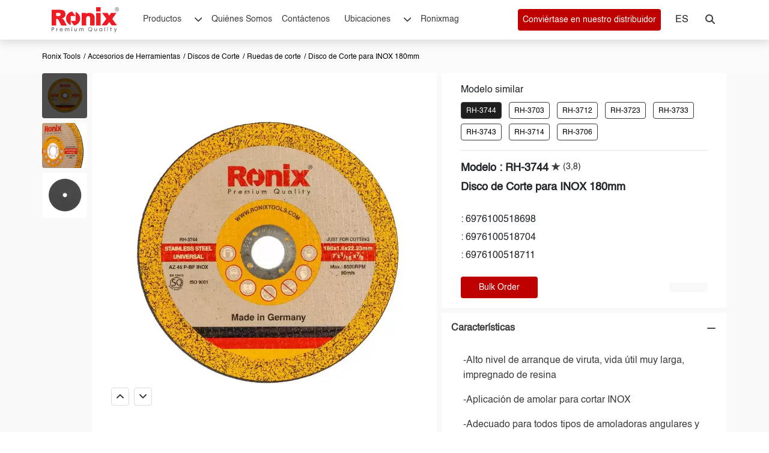

--- FILE ---
content_type: text/html; charset=utf-8
request_url: https://ronixtools.com/es/product/german-cutting-wheel-180-1-0-22-2mm-rh-3744/
body_size: 33301
content:

<!DOCTYPE html>
<html lang="es" drctn="ltr" dir="ltr">
<head>
	<title>Disco de corte para cortar INOX 180mm | 🧰 Ronix Tools</title>
	<meta http-equiv="content-type" content="text/html;charset=utf-8" />
	<meta name="viewport" content="width=device-width, initial-scale=1">
	<link rel="stylesheet" href="/css/bootstrap.min.css?v=-xdjtZ-fV2QpS1r5-lJQg1rmCCgv5vLyITpZUqrPH78" />
	<link rel="stylesheet" href="/css/flatpickr.min.css?v=GzSkJVLJbxDk36qko2cnawOGiqz_Y8GsQv_jMTUrx1Q" />
	<link rel="stylesheet" href="/lib/fontawesome-free-6.3.0-web/css/allused.min.css?v=L8nKZ-wb-q5MfVC9kpM1xOTp_Fy2OMhTmIwoPSfOfYQ" />
	<link rel="stylesheet" href="/css/swiper-bundle.min.css?v=__dHVMtlpyDMmpN6cl0QMUItwToGQAUeaBncZjyf-y8" rel="stylesheet" />
	<link rel="apple-touch-icon" sizes="57x57" href="/img/media/static-images/fav.ico/apple-icon-57x57.png" />
	<link rel="apple-touch-icon" sizes="60x60" href="/img/media/static-images/fav.ico/apple-icon-60x60.png" />
	<link rel="apple-touch-icon" sizes="72x72" href="/img/media/static-images/fav.ico/apple-icon-72x72.png" />
	<link rel="apple-touch-icon" sizes="76x76" href="/img/media/static-images/fav.ico/apple-icon-76x76.png" />
	<link rel="apple-touch-icon" sizes="114x114" href="/img/media/static-images/fav.ico/apple-icon-114x114.png" />
	<link rel="apple-touch-icon" sizes="120x120" href="/img/media/static-images/fav.ico/apple-icon-120x120.png" />
	<link rel="apple-touch-icon" sizes="144x144" href="/img/media/static-images/fav.ico/apple-icon-144x144.png" />
	<link rel="apple-touch-icon" sizes="152x152" href="/img/media/static-images/fav.ico/apple-icon-152x152.png" />
	<link rel="apple-touch-icon" sizes="180x180" href="/img/media/static-images/fav.ico/apple-icon-180x180.png" />
	<link rel="icon" type="image/png" sizes="192x192" href="/img/media/static-images/fav.ico/android-icon-192x192.png" />
	<link rel="icon" type="image/png" sizes="32x32" href="/img/media/static-images/fav.ico/favicon-32x32.png" />
	<link rel="icon" type="image/png" sizes="96x96" href="/img/media/static-images/fav.ico/favicon-96x96.png" />
	<link rel="icon" type="image/png" sizes="16x16" href="/img/media/static-images/fav.ico/favicon-16x16.png" />
	<link rel="manifest" href="/img/media/static-images/fav.ico/manifest.json" />

		<link rel="stylesheet" href="/css/styles.min.css?v=VRiREC7D1QGZO8NVqlQidOuATlsQpwZDdDseizMAGGE" />
		<link rel="stylesheet" href="/css/components/_componentallfooter.min.css?v=lmGQPNUrWRNGP-wYxIcLaVsm5hkYMiGi1f9Q95bLBNA" />

	
	<meta name="description" content="El disco de corte Ronix RH-3744 en forma centro plano, fabricada de circonio-aluminio tiene diámetro del disco 180mm y puede ser utilizado en aplicaciones de cortar INOX." />

	
			<link rel="alternate" hreflang="en" href="https://ronixtools.com/en/product/german-cutting-wheel-180-1-0-22-2mm-rh-3744/">
			<link rel="alternate" hreflang="tr" href="https://ronixtools.com/tr/product/german-cutting-wheel-180-1-0-22-2mm-rh-3744/">
			<link rel="alternate" hreflang="pt" href="https://ronixtools.com/pt/product/german-cutting-wheel-180-1-0-22-2mm-rh-3744/">
			<link rel="alternate" hreflang="es" href="https://ronixtools.com/es/product/german-cutting-wheel-180-1-0-22-2mm-rh-3744/">
			<link rel="alternate" hreflang="ru" href="https://ronixtools.com/ru/product/german-cutting-wheel-180-1-0-22-2mm-rh-3744/">
			<link rel="alternate" hreflang="ar" href="https://ronixtools.com/ar/product/german-cutting-wheel-180-1-0-22-2mm-rh-3744/">
			<link rel="alternate" hreflang="fr" href="https://ronixtools.com/fr/product/german-cutting-wheel-180-1-0-22-2mm-rh-3744/">

	
	<link rel="stylesheet" href="/css/video-js.min.css">
	<link rel="canonical" href=https://ronixtools.com/es/product/german-cutting-wheel-180-1-0-22-2mm-rh-3744/>

		<link rel="stylesheet" href="/css/components/typo-3break.min.css" />
		<link rel="stylesheet" href="/css/components/button-3break.min.css" />

	<!-- Google Tag Manager -->
	<script defer>
		(function (w, d, s, l, i) {
		w[l] = w[l] || []; w[l].push({
		'gtm.start':
		new Date().getTime(), event: 'gtm.js'
		}); var f = d.getElementsByTagName(s)[0],
		j = d.createElement(s), dl = l != 'dataLayer' ? '&l=' + l : ''; j.async = true; j.src =
		'https://www.googletagmanager.com/gtm.js?id=' + i + dl; f.parentNode.insertBefore(j, f);
		})(window, document, 'script', 'dataLayer', 'GTM-WLCQ597');</script>
	<!-- End Google Tag Manager -->
	
	<script type="application/ld+json" defer>
        {
        "@context": "https://schema.org",
        "@type": "BreadcrumbList",
        "itemListElement": [{
        "@type": "ListItem",
        "position": 1,
        "name": "Home",
        "item": "https://ronixtools.com/es/"
        },{
        "@type": "ListItem",
        "position": 2,
        "name": "Accesorios de Herramientas",
        "item": "https://ronixtools.com/es/tool-accessories/"
        },{
        "@type": "ListItem",
        "position": 3,
        "name": "Discos de Corte",
        "item": "https://ronixtools.com/es/tool-accessories/cutting-discs/"
        },{
        "@type": "ListItem",
        "position": 4,
        "name": "Ruedas de corte",
        "item": "https://ronixtools.com/es/tool-accessories/cutting-discs/cutting-wheels/"
        },{
        "@type": "ListItem",
        "position": 5,
        "name": "Disco de Corte para INOX 180mm",
        "item": "https://ronixtools.com/es/product/german-cutting-wheel-180-1-0-22-2mm-rh-3744/"
        }]}</script>

	
	<meta property="og:title" content="Disco de corte para cortar INOX 180mm" />
	<meta property="og:type" content="website" />
	<meta property="og:image" content="https://ronixtools.com/img/media/products/rh-3744/og-rh-3744-en.webp" />
	<meta property="og:image:alt" content="Disco de Corte para INOX 180mm" />
	<meta property="og:url" content=https://ronixtools.com/es/product/german-cutting-wheel-180-1-0-22-2mm-rh-3744/ />
	<meta property="og:description " content="El disco de corte Ronix RH-3744 en forma centro plano, fabricada de circonio-aluminio tiene diámetro del disco 180mm y puede ser utilizado en aplicaciones de cortar INOX." />
	<meta property="og:local " content="es" />


	<meta name="twitter:card" content="summary_large_image">
	<meta property="twitter:domain" content="ronixtools.com">
	<meta property="twitter:url" content=https://ronixtools.com/es/product/german-cutting-wheel-180-1-0-22-2mm-rh-3744/>
	<meta name="twitter:title" content="Disco de corte para cortar INOX 180mm">
	<meta name="twitter:description" content="El disco de corte Ronix RH-3744 en forma centro plano, fabricada de circonio-aluminio tiene diámetro del disco 180mm y puede ser utilizado en aplicaciones de cortar INOX.">
	<meta name="twitter:image" content="https://ronixtools.com/img/media/products/rh-3744/original-638361671823507520.webp">

</head>
<body class="bk-whiteB direction-ltr">

	<!-- Google Tag Manager (noscript) -->
	<noscript>
		<iframe src="https://www.googletagmanager.com/ns.html?id=GTM-WLCQ597"
				height="0" width="0" style="display:none;visibility:hidden"></iframe>
	</noscript>
	<!-- End Google Tag Manager (noscript) -->

	<div class="col-12 px-0">
				<link rel="stylesheet" href="/css-assets/owl.carousel.min.css" />
		<link rel="stylesheet" href="/css-assets/owl.theme.default.min.css" />
					<link rel="stylesheet" href="/css/components/_componenheaderwebsite.min.css" />
					<link rel="stylesheet" href="/css/components/_componentminibarproduct-productpage.min.css" />
					<link rel="stylesheet" href="/css/components/_componentbreadcrumb-productpage.min.css" />
					<link rel="stylesheet" href="/css/components/_componentproductgallery.min.css" />
					<link rel="stylesheet" href="/css/components/_componentdownloadproductresources.min.css" />
					<link rel="stylesheet" href="/css/components/_componentaccordion.min.css" />
					<link rel="stylesheet" href="/css/components/_componentproductslider4col-productpage.min.css" />
					<link rel="stylesheet" href="/css/components/_componentcommentandrate.min.css" />
					<link rel="stylesheet" href="/css/components/_componentfooter.min.css" />
					<link rel="stylesheet" href="/css/components/_componentaddress.min.css" />
			<link rel="stylesheet" href="/css/components/custom.min.css">
<input type="hidden" value="2145" id="productId" />
<input type="hidden" value="6" id="languageId" />
<input type="hidden" value="" id="Sessionid" />
<input type="hidden" value="/es/" id="websiteapi" />
<input type="hidden" value="150.50.50.2" id="ipAddress" />







	

<div class="content-landing cf9f9f9">
                    <div id="18448" class=" CSTM-inside-pt-16 CSTM-inside-pr-0 CSTM-inside-pb-16 CSTM-inside-pl-0   br-tl-4 br-tr-4 br-bl-4 br-br-4 ">

                        <section class="componenHeaderWebsite new-navigation innerHeight-header performanceMenu c" style="top:0px!important">
	<input type="hidden" id="componentId" value="18448" />
	<input type="hidden" id="defaultCulture" value=en />  
	<input type="hidden" id="culture" value=es />
	<div class="container px-0">
		<div class="row mx-0 header-website">
			<div class="col-12 search-section d-flex">
				<div class="container px-0">
					<div class="row mx-0 search-section-show">
						<div class="col-2 logo-header-top">
							<a name="Ronix-product-detail-451393531" href="/es/">
								<svg width="112" height="42" viewBox="0 0 128 48" fill="none" xmlns="http://www.w3.org/2000/svg">
									<path fill-rule="evenodd" clip-rule="evenodd" d="M39.0002 38.1085H37.7886V39.3218H39.0002V38.1085ZM106.74 38.14H105.528V39.3533H106.74V38.14ZM77.1432 41.9777C77.128 41.1315 76.8361 40.3137 76.3124 39.6496C75.7887 38.9854 75.0619 38.5115 74.2435 38.3005C73.4251 38.0895 72.5602 38.153 71.7813 38.4813C71.0024 38.8096 70.3525 39.3846 69.9311 40.1182C69.5097 40.8518 69.3401 41.7035 69.4483 42.5428C69.5565 43.3821 69.9365 44.1628 70.5301 44.7652C71.1236 45.3675 71.8981 45.7584 72.7347 45.8779C73.5713 45.9974 74.424 45.8389 75.162 45.4267L75.2742 45.3638L75.7364 45.903H76.7753L75.9092 44.8919L76.0124 44.7886C76.3771 44.4182 76.6648 43.979 76.8589 43.4965C77.053 43.0141 77.1497 42.4978 77.1432 41.9777ZM75.2967 43.8988L75.1755 44.0381L74.471 43.2157H73.4321L74.554 44.5077L74.3543 44.5953C73.9993 44.7452 73.6177 44.8217 73.2324 44.82C72.6689 44.8339 72.114 44.679 71.6389 44.3751C71.1638 44.0713 70.7901 43.6324 70.5656 43.1145C70.3411 42.5967 70.2761 42.0236 70.3788 41.4685C70.4815 40.9134 70.7474 40.4017 71.1423 39.9989C71.5372 39.596 72.0432 39.3204 72.5955 39.2072C73.1477 39.0941 73.7212 39.1486 74.2423 39.3638C74.7635 39.579 75.2086 39.9451 75.5208 40.4151C75.8329 40.8852 75.9978 41.4379 75.9944 42.0024C75.9988 42.6983 75.7509 43.3721 75.2967 43.8988ZM4.71852 40.4835C4.71852 39.6252 4.3685 38.9376 3.72904 38.5467C3.30723 38.2973 2.80015 38.2074 1.79497 38.2074H0V45.7817H1.14429V42.7686H1.77253C2.86746 42.7686 3.34313 42.69 3.75821 42.4406C4.3528 42.0743 4.71852 41.3216 4.71852 40.4835ZM1.73214 41.7013H1.14654V39.2769H1.79497C2.88765 39.2769 3.56525 39.4791 3.56525 40.4925C3.56525 41.3418 3.0335 41.6901 1.73214 41.6901V41.7013ZM11.4474 41.3418V40.1757C10.1303 40.2094 9.79604 41.0924 9.79604 41.0924V40.1757H8.81329V45.775H9.91271V42.8675C9.91271 41.9125 10.606 41.416 11.4474 41.3418ZM17.0904 40.2483C17.4514 40.1015 17.8382 40.0287 18.2279 40.0341C19.9039 40.0341 21.1178 41.3059 21.1156 43.0585C21.1187 43.1878 21.1105 43.3171 21.0909 43.4449H16.4441C16.4441 43.4449 16.5922 44.9279 18.2795 44.9279C18.5383 44.9446 18.7973 44.9003 19.0358 44.7984C19.2743 44.6966 19.4856 44.54 19.6527 44.3414H20.9002C20.4357 45.4267 19.2914 45.9143 18.3132 45.9143C16.6169 45.9143 15.2707 44.629 15.2707 42.9933C15.2656 42.6031 15.3386 42.2158 15.4854 41.8543C15.6322 41.4928 15.8499 41.1644 16.1255 40.8886C16.4012 40.6127 16.7293 40.395 17.0904 40.2483ZM18.2481 41.0205C16.7067 41.0205 16.3925 42.5057 16.3925 42.5057L20.0902 42.5147L20.0431 42.317C19.8366 41.4811 19.2017 41.0205 18.2481 41.0205ZM31.5241 40.0341C31.1803 40.0116 30.8364 40.0783 30.5259 40.2279C30.2154 40.3775 29.9487 40.6049 29.7516 40.8879L29.6147 41.0722L29.4913 40.8767C29.1166 40.2858 28.6365 40.0341 27.8871 40.0341C26.5005 40.0341 26.1908 41.0093 26.1908 41.0093V40.1712H25.2081V45.7705H26.3075V43.0135C26.3075 41.8159 26.7832 40.9913 27.6201 41.0183C28.5176 41.052 28.9304 41.5306 28.9304 42.6832V45.7705H30.0321V43.0135C30.0321 41.6137 30.4359 41.0183 31.3783 41.0183C32.2444 41.0183 32.646 41.5463 32.646 42.6832V45.7705H33.7476V42.5057C33.7544 40.8453 33.0252 40.0341 31.5241 40.0341ZM37.8447 40.1712H38.9441V45.7705H37.8447V40.1712ZM58.5002 40.0341C58.1564 40.0114 57.8124 40.078 57.5019 40.2276C57.1913 40.3772 56.9246 40.6047 56.7277 40.8879L56.5909 41.0722L56.4674 40.8767C56.0927 40.2858 55.6126 40.0341 54.8632 40.0341C53.425 40.0341 53.1669 40.9621 53.1669 40.9621V40.1712H52.1864V45.7705H53.2859V43.0135C53.2859 41.8159 53.6987 41.0362 54.5984 41.0183C55.4982 41.0003 55.9088 41.5148 55.9088 42.6832V45.7705H57.0082V43.0135C57.0082 41.6137 57.4143 41.0183 58.3544 41.0183C59.2205 41.0183 59.6221 41.5463 59.6221 42.6832V45.7705H60.7238V42.5057C60.7305 40.8453 60.0013 40.0341 58.5002 40.0341ZM43.7848 45.0296C44.2584 45.5034 44.9003 45.7699 45.5697 45.7705C46.2388 45.7693 46.8802 45.5026 47.3533 45.0288C47.8264 44.555 48.0927 43.9127 48.0939 43.2427V40.1712H46.99V43.2427C46.9754 43.6104 46.8193 43.9582 46.5543 44.2132C46.2894 44.4683 45.9361 44.6107 45.5686 44.6107C45.2011 44.6107 44.8479 44.4683 44.5829 44.2132C44.318 43.9582 44.1618 43.6104 44.1472 43.2427V40.1712H43.0433V43.2427C43.0445 43.9131 43.3111 44.5557 43.7848 45.0296ZM93.2217 40.0341C94.8618 40.0341 95.3106 40.9891 95.3106 40.9891V40.1712H96.2955V45.775H95.3106V45.0784C95.3106 45.0784 94.716 45.9143 93.1902 45.9143C91.5568 45.9143 90.3721 44.7077 90.3721 42.9933C90.3721 41.2789 91.5815 40.0341 93.2217 40.0341ZM92.6497 44.8065C92.8862 44.8975 93.1391 44.9381 93.3922 44.9256C94.4961 44.9256 95.2679 44.1707 95.2679 43.0135C95.2679 41.8564 94.4669 41.0183 93.372 41.0183C92.2771 41.0183 91.4828 41.8609 91.4828 43.0248C91.4719 43.2783 91.5139 43.5313 91.6061 43.7676C91.6984 44.0039 91.8388 44.2184 92.0185 44.3972C92.1982 44.5761 92.4132 44.7155 92.6497 44.8065ZM101.483 38.1962H100.384V45.7705H101.483V38.1962ZM105.573 40.1712H106.673V45.7705H105.573V40.1712ZM113.2 38.1962H112.1V40.1734H110.774V41.1463H112.1V45.7705H113.2V41.1463H114.476V40.1734H113.2V38.1962ZM121.306 43.609L122.803 40.1734H123.965L120.689 47.7477H119.511L120.68 45.056L118.564 40.1734H119.837L121.306 43.609ZM85.169 43.2427C85.169 43.6199 85.0193 43.9817 84.753 44.2484C84.4866 44.5151 84.1254 44.665 83.7487 44.665C83.372 44.665 83.0108 44.5151 82.7444 44.2484C82.4781 43.9817 82.3284 43.6199 82.3284 43.2427V40.1712H81.2245V43.2427C81.2441 43.9004 81.5188 44.5245 81.9902 44.9828C82.4617 45.441 83.0928 45.6973 83.7498 45.6973C84.4068 45.6973 85.038 45.441 85.5095 44.9828C85.9809 44.5245 86.2555 43.9004 86.2751 43.2427V40.1712H85.169V43.2427Z" fill="#6A6B6E" />
									<path d="M128 4.0847C127.986 3.00594 127.56 1.97549 126.814 1.21262C126.068 0.449744 125.06 0.0146791 124.005 0H123.892C122.833 0.0253375 121.825 0.473389 121.085 1.24836C120.344 2.02334 119.93 3.06373 119.93 4.14711C119.93 5.23049 120.344 6.27089 121.085 7.04586C121.825 7.82083 122.833 8.26888 123.892 8.29422H124.005C125.059 8.27726 126.066 7.84146 126.812 7.07908C127.557 6.31669 127.983 5.28756 128 4.20952V4.09378V4.0847ZM127.334 4.20271C127.324 5.04219 127.015 5.84903 126.464 6.47199L125.721 5.28515C125.571 5.04498 125.393 4.8247 125.19 4.62933C125.117 4.5647 125.037 4.50768 124.953 4.45914C125.28 4.40974 125.584 4.25747 125.823 4.02344C126.05 3.77901 126.174 3.45281 126.167 3.11572C126.169 2.84756 126.097 2.58416 125.96 2.35551C125.834 2.13511 125.638 1.9648 125.406 1.87216C125.088 1.76983 124.755 1.72453 124.422 1.73827H122.27V6.68984H123.009V4.5431H123.674C123.787 4.54041 123.899 4.54724 124.01 4.56352C124.105 4.58882 124.196 4.63024 124.278 4.68606C124.395 4.77236 124.496 4.87735 124.58 4.99696C124.739 5.20905 124.887 5.42946 125.024 5.65732L125.667 6.68984H126.244C125.764 7.1477 125.164 7.45337 124.517 7.56989C123.87 7.68642 123.204 7.6088 122.599 7.34643C121.994 7.08406 121.477 6.64818 121.109 6.09148C120.741 5.53478 120.539 4.88112 120.527 4.20952V4.10286C120.527 3.18143 120.885 2.29773 121.523 1.64618C122.16 0.994629 123.024 0.628592 123.925 0.628592C124.826 0.628592 125.691 0.994629 126.328 1.64618C126.965 2.29773 127.323 3.18143 127.323 4.10286V4.21859L127.334 4.20271ZM125.288 3.52192C125.207 3.64702 125.088 3.74058 124.948 3.78743C124.738 3.85331 124.518 3.88246 124.298 3.87366H123.015V2.38274H124.458C124.718 2.35776 124.977 2.43037 125.188 2.58698C125.261 2.65145 125.319 2.73181 125.357 2.82215C125.395 2.91248 125.414 3.01048 125.41 3.10892C125.414 3.25158 125.376 3.39211 125.301 3.51285L125.288 3.52192Z" fill="#6A6B6E" />
									<path d="M115.269 22.1288L121.696 13.0578L123.325 10.7667H112.924L109.553 16.1572L106.18 10.76H105.367H98.7462H95.912L97.5447 13.0578L101.857 19.143L103.968 22.1221L95.0474 34.5218H97.8007H104.956L109.56 28.1739L114.164 34.5218H124.189L115.269 22.1288Z" fill="#ED1C24" />
									<path d="M81.8074 20.3281C82.1705 13.0776 75.3728 9.74059 69.0683 11.0324C67.8223 11.2287 66.6321 11.6873 65.5764 12.3779L65.5562 10.8081H57.1628V34.746H65.8498V20.5389C65.8498 20.0609 65.9439 19.5876 66.1267 19.146C66.3095 18.7044 66.5775 18.3032 66.9152 17.9652C67.253 17.6272 67.654 17.3591 68.0953 17.1762C68.5367 16.9932 69.0097 16.8991 69.4874 16.8991C69.965 16.8991 70.4381 16.9932 70.8794 17.1762C71.3207 17.3591 71.7217 17.6272 72.0595 17.9652C72.3973 18.3032 72.6652 18.7044 72.848 19.146C73.0308 19.5876 73.1249 20.0609 73.1249 20.5389V34.746H81.8096V20.3281H81.8074Z" fill="#ED1C24" />
									<path d="M28.6935 34.746L23.9116 25.5329C22.0101 21.9131 19.0873 21.5793 19.0873 21.5793C20.2186 21.3587 21.3088 20.9627 22.3184 20.4055C23.5134 19.6924 24.5119 18.6914 25.2233 17.4935C25.9205 16.2929 26.2735 14.8683 26.2735 13.2084C26.2735 11.3134 25.8155 9.70433 24.8993 8.38124C24.0237 7.09441 22.7428 6.13924 21.2615 5.66861C19.7614 5.17581 17.5902 4.93015 14.7479 4.93165H0V34.746H8.66101V22.2692H9.47438C10.2774 22.2589 11.0638 22.4992 11.7245 22.9569C11.9196 23.1067 12.0973 23.278 12.2541 23.4676C12.4319 23.6811 12.5961 23.9055 12.7457 24.1396C12.8061 24.2225 12.8575 24.3121 12.9111 24.3972C13.0697 24.6772 13.2485 24.955 13.387 25.2439L18.303 34.7348L28.6935 34.746ZM17.0315 13.8715C17.0315 14.6753 16.713 15.4461 16.146 16.0145C15.5791 16.5829 14.8101 16.9022 14.0082 16.9022H8.65654V10.8408H14.0082C14.8101 10.8408 15.5791 11.1601 16.146 11.7284C16.713 12.2968 17.0315 13.0677 17.0315 13.8715Z" fill="#ED1C24" />
									<path fill-rule="evenodd" clip-rule="evenodd" d="M45.3453 16.9761H36.2429V26.0641V34.0768C35.961 34.0768 27.3485 30.8713 27.3485 21.5179C27.3501 18.2612 28.5475 15.1179 30.7146 12.6816C32.8817 10.2452 35.8685 8.68451 39.1108 8.29419L45.3453 16.9761ZM36.2429 26.0641L42.4775 34.746C45.7218 34.3587 48.7112 32.7991 50.8803 30.3623C53.0494 27.9256 54.2478 24.7806 54.2487 21.5223C54.2487 12.1689 45.6362 8.9634 45.3543 8.9634V26.0641H45.3453H36.2429Z" fill="#ED1C24" />
									<path fill-rule="evenodd" clip-rule="evenodd" d="M84.5114 0H93.2539V8.1787H84.5114V0ZM84.5114 10.8721H93.2539V34.7461H84.5114V10.8721Z" fill="#ED1C24" />
								</svg>
							</a>
						</div>
						<div class="col-10 parent-input-search-web">
							<div class="input-search-web">
								<input type="text" class="input-search-web-1 custom-border-radius" data-culture="es" name="ronixSearchInput" id="ronixSearchInput-web" placeholder="Por favor, ingresa al menos 3 caracteres y luego presiona Enter" />
								<svg b-yynbvp0gig="" width="16" height="16" class=" px-0 cursor-pointer close-search-1" viewBox="0 0 16 16" fill="none" xmlns="http://www.w3.org/2000/svg">
									<path b-yynbvp0gig="" d="M2.07107 0.928932L0.656855 2.34315L6.59655 8.28284L0.939697 13.9397L2.35391 15.3539L8.01077 9.69706L13.3848 15.0711L14.799 13.6569L9.42498 8.28284L15.0818 2.62599L13.6676 1.21178L8.01077 6.86863L2.07107 0.928932Z" fill="currentColor"></path>
								</svg>

							</div>
						</div>
					</div>

				</div>

			</div>
			<div class="d-flex px-0 justify-content-between">
				<div class="px-0 d-flex align-items-center">
					<div class="logo-header-top">
						<a name="Ronix-product-detail-451393532" href="/es/">
							<svg width="112" height="42" viewBox="0 0 128 48" fill="none" xmlns="http://www.w3.org/2000/svg">
								<path fill-rule="evenodd" clip-rule="evenodd" d="M39.0002 38.1085H37.7886V39.3218H39.0002V38.1085ZM106.74 38.14H105.528V39.3533H106.74V38.14ZM77.1432 41.9777C77.128 41.1315 76.8361 40.3137 76.3124 39.6496C75.7887 38.9854 75.0619 38.5115 74.2435 38.3005C73.4251 38.0895 72.5602 38.153 71.7813 38.4813C71.0024 38.8096 70.3525 39.3846 69.9311 40.1182C69.5097 40.8518 69.3401 41.7035 69.4483 42.5428C69.5565 43.3821 69.9365 44.1628 70.5301 44.7652C71.1236 45.3675 71.8981 45.7584 72.7347 45.8779C73.5713 45.9974 74.424 45.8389 75.162 45.4267L75.2742 45.3638L75.7364 45.903H76.7753L75.9092 44.8919L76.0124 44.7886C76.3771 44.4182 76.6648 43.979 76.8589 43.4965C77.053 43.0141 77.1497 42.4978 77.1432 41.9777ZM75.2967 43.8988L75.1755 44.0381L74.471 43.2157H73.4321L74.554 44.5077L74.3543 44.5953C73.9993 44.7452 73.6177 44.8217 73.2324 44.82C72.6689 44.8339 72.114 44.679 71.6389 44.3751C71.1638 44.0713 70.7901 43.6324 70.5656 43.1145C70.3411 42.5967 70.2761 42.0236 70.3788 41.4685C70.4815 40.9134 70.7474 40.4017 71.1423 39.9989C71.5372 39.596 72.0432 39.3204 72.5955 39.2072C73.1477 39.0941 73.7212 39.1486 74.2423 39.3638C74.7635 39.579 75.2086 39.9451 75.5208 40.4151C75.8329 40.8852 75.9978 41.4379 75.9944 42.0024C75.9988 42.6983 75.7509 43.3721 75.2967 43.8988ZM4.71852 40.4835C4.71852 39.6252 4.3685 38.9376 3.72904 38.5467C3.30723 38.2973 2.80015 38.2074 1.79497 38.2074H0V45.7817H1.14429V42.7686H1.77253C2.86746 42.7686 3.34313 42.69 3.75821 42.4406C4.3528 42.0743 4.71852 41.3216 4.71852 40.4835ZM1.73214 41.7013H1.14654V39.2769H1.79497C2.88765 39.2769 3.56525 39.4791 3.56525 40.4925C3.56525 41.3418 3.0335 41.6901 1.73214 41.6901V41.7013ZM11.4474 41.3418V40.1757C10.1303 40.2094 9.79604 41.0924 9.79604 41.0924V40.1757H8.81329V45.775H9.91271V42.8675C9.91271 41.9125 10.606 41.416 11.4474 41.3418ZM17.0904 40.2483C17.4514 40.1015 17.8382 40.0287 18.2279 40.0341C19.9039 40.0341 21.1178 41.3059 21.1156 43.0585C21.1187 43.1878 21.1105 43.3171 21.0909 43.4449H16.4441C16.4441 43.4449 16.5922 44.9279 18.2795 44.9279C18.5383 44.9446 18.7973 44.9003 19.0358 44.7984C19.2743 44.6966 19.4856 44.54 19.6527 44.3414H20.9002C20.4357 45.4267 19.2914 45.9143 18.3132 45.9143C16.6169 45.9143 15.2707 44.629 15.2707 42.9933C15.2656 42.6031 15.3386 42.2158 15.4854 41.8543C15.6322 41.4928 15.8499 41.1644 16.1255 40.8886C16.4012 40.6127 16.7293 40.395 17.0904 40.2483ZM18.2481 41.0205C16.7067 41.0205 16.3925 42.5057 16.3925 42.5057L20.0902 42.5147L20.0431 42.317C19.8366 41.4811 19.2017 41.0205 18.2481 41.0205ZM31.5241 40.0341C31.1803 40.0116 30.8364 40.0783 30.5259 40.2279C30.2154 40.3775 29.9487 40.6049 29.7516 40.8879L29.6147 41.0722L29.4913 40.8767C29.1166 40.2858 28.6365 40.0341 27.8871 40.0341C26.5005 40.0341 26.1908 41.0093 26.1908 41.0093V40.1712H25.2081V45.7705H26.3075V43.0135C26.3075 41.8159 26.7832 40.9913 27.6201 41.0183C28.5176 41.052 28.9304 41.5306 28.9304 42.6832V45.7705H30.0321V43.0135C30.0321 41.6137 30.4359 41.0183 31.3783 41.0183C32.2444 41.0183 32.646 41.5463 32.646 42.6832V45.7705H33.7476V42.5057C33.7544 40.8453 33.0252 40.0341 31.5241 40.0341ZM37.8447 40.1712H38.9441V45.7705H37.8447V40.1712ZM58.5002 40.0341C58.1564 40.0114 57.8124 40.078 57.5019 40.2276C57.1913 40.3772 56.9246 40.6047 56.7277 40.8879L56.5909 41.0722L56.4674 40.8767C56.0927 40.2858 55.6126 40.0341 54.8632 40.0341C53.425 40.0341 53.1669 40.9621 53.1669 40.9621V40.1712H52.1864V45.7705H53.2859V43.0135C53.2859 41.8159 53.6987 41.0362 54.5984 41.0183C55.4982 41.0003 55.9088 41.5148 55.9088 42.6832V45.7705H57.0082V43.0135C57.0082 41.6137 57.4143 41.0183 58.3544 41.0183C59.2205 41.0183 59.6221 41.5463 59.6221 42.6832V45.7705H60.7238V42.5057C60.7305 40.8453 60.0013 40.0341 58.5002 40.0341ZM43.7848 45.0296C44.2584 45.5034 44.9003 45.7699 45.5697 45.7705C46.2388 45.7693 46.8802 45.5026 47.3533 45.0288C47.8264 44.555 48.0927 43.9127 48.0939 43.2427V40.1712H46.99V43.2427C46.9754 43.6104 46.8193 43.9582 46.5543 44.2132C46.2894 44.4683 45.9361 44.6107 45.5686 44.6107C45.2011 44.6107 44.8479 44.4683 44.5829 44.2132C44.318 43.9582 44.1618 43.6104 44.1472 43.2427V40.1712H43.0433V43.2427C43.0445 43.9131 43.3111 44.5557 43.7848 45.0296ZM93.2217 40.0341C94.8618 40.0341 95.3106 40.9891 95.3106 40.9891V40.1712H96.2955V45.775H95.3106V45.0784C95.3106 45.0784 94.716 45.9143 93.1902 45.9143C91.5568 45.9143 90.3721 44.7077 90.3721 42.9933C90.3721 41.2789 91.5815 40.0341 93.2217 40.0341ZM92.6497 44.8065C92.8862 44.8975 93.1391 44.9381 93.3922 44.9256C94.4961 44.9256 95.2679 44.1707 95.2679 43.0135C95.2679 41.8564 94.4669 41.0183 93.372 41.0183C92.2771 41.0183 91.4828 41.8609 91.4828 43.0248C91.4719 43.2783 91.5139 43.5313 91.6061 43.7676C91.6984 44.0039 91.8388 44.2184 92.0185 44.3972C92.1982 44.5761 92.4132 44.7155 92.6497 44.8065ZM101.483 38.1962H100.384V45.7705H101.483V38.1962ZM105.573 40.1712H106.673V45.7705H105.573V40.1712ZM113.2 38.1962H112.1V40.1734H110.774V41.1463H112.1V45.7705H113.2V41.1463H114.476V40.1734H113.2V38.1962ZM121.306 43.609L122.803 40.1734H123.965L120.689 47.7477H119.511L120.68 45.056L118.564 40.1734H119.837L121.306 43.609ZM85.169 43.2427C85.169 43.6199 85.0193 43.9817 84.753 44.2484C84.4866 44.5151 84.1254 44.665 83.7487 44.665C83.372 44.665 83.0108 44.5151 82.7444 44.2484C82.4781 43.9817 82.3284 43.6199 82.3284 43.2427V40.1712H81.2245V43.2427C81.2441 43.9004 81.5188 44.5245 81.9902 44.9828C82.4617 45.441 83.0928 45.6973 83.7498 45.6973C84.4068 45.6973 85.038 45.441 85.5095 44.9828C85.9809 44.5245 86.2555 43.9004 86.2751 43.2427V40.1712H85.169V43.2427Z" fill="#6A6B6E" />
								<path d="M128 4.0847C127.986 3.00594 127.56 1.97549 126.814 1.21262C126.068 0.449744 125.06 0.0146791 124.005 0H123.892C122.833 0.0253375 121.825 0.473389 121.085 1.24836C120.344 2.02334 119.93 3.06373 119.93 4.14711C119.93 5.23049 120.344 6.27089 121.085 7.04586C121.825 7.82083 122.833 8.26888 123.892 8.29422H124.005C125.059 8.27726 126.066 7.84146 126.812 7.07908C127.557 6.31669 127.983 5.28756 128 4.20952V4.09378V4.0847ZM127.334 4.20271C127.324 5.04219 127.015 5.84903 126.464 6.47199L125.721 5.28515C125.571 5.04498 125.393 4.8247 125.19 4.62933C125.117 4.5647 125.037 4.50768 124.953 4.45914C125.28 4.40974 125.584 4.25747 125.823 4.02344C126.05 3.77901 126.174 3.45281 126.167 3.11572C126.169 2.84756 126.097 2.58416 125.96 2.35551C125.834 2.13511 125.638 1.9648 125.406 1.87216C125.088 1.76983 124.755 1.72453 124.422 1.73827H122.27V6.68984H123.009V4.5431H123.674C123.787 4.54041 123.899 4.54724 124.01 4.56352C124.105 4.58882 124.196 4.63024 124.278 4.68606C124.395 4.77236 124.496 4.87735 124.58 4.99696C124.739 5.20905 124.887 5.42946 125.024 5.65732L125.667 6.68984H126.244C125.764 7.1477 125.164 7.45337 124.517 7.56989C123.87 7.68642 123.204 7.6088 122.599 7.34643C121.994 7.08406 121.477 6.64818 121.109 6.09148C120.741 5.53478 120.539 4.88112 120.527 4.20952V4.10286C120.527 3.18143 120.885 2.29773 121.523 1.64618C122.16 0.994629 123.024 0.628592 123.925 0.628592C124.826 0.628592 125.691 0.994629 126.328 1.64618C126.965 2.29773 127.323 3.18143 127.323 4.10286V4.21859L127.334 4.20271ZM125.288 3.52192C125.207 3.64702 125.088 3.74058 124.948 3.78743C124.738 3.85331 124.518 3.88246 124.298 3.87366H123.015V2.38274H124.458C124.718 2.35776 124.977 2.43037 125.188 2.58698C125.261 2.65145 125.319 2.73181 125.357 2.82215C125.395 2.91248 125.414 3.01048 125.41 3.10892C125.414 3.25158 125.376 3.39211 125.301 3.51285L125.288 3.52192Z" fill="#6A6B6E" />
								<path d="M115.269 22.1288L121.696 13.0578L123.325 10.7667H112.924L109.553 16.1572L106.18 10.76H105.367H98.7462H95.912L97.5447 13.0578L101.857 19.143L103.968 22.1221L95.0474 34.5218H97.8007H104.956L109.56 28.1739L114.164 34.5218H124.189L115.269 22.1288Z" fill="#ED1C24" />
								<path d="M81.8074 20.3281C82.1705 13.0776 75.3728 9.74059 69.0683 11.0324C67.8223 11.2287 66.6321 11.6873 65.5764 12.3779L65.5562 10.8081H57.1628V34.746H65.8498V20.5389C65.8498 20.0609 65.9439 19.5876 66.1267 19.146C66.3095 18.7044 66.5775 18.3032 66.9152 17.9652C67.253 17.6272 67.654 17.3591 68.0953 17.1762C68.5367 16.9932 69.0097 16.8991 69.4874 16.8991C69.965 16.8991 70.4381 16.9932 70.8794 17.1762C71.3207 17.3591 71.7217 17.6272 72.0595 17.9652C72.3973 18.3032 72.6652 18.7044 72.848 19.146C73.0308 19.5876 73.1249 20.0609 73.1249 20.5389V34.746H81.8096V20.3281H81.8074Z" fill="#ED1C24" />
								<path d="M28.6935 34.746L23.9116 25.5329C22.0101 21.9131 19.0873 21.5793 19.0873 21.5793C20.2186 21.3587 21.3088 20.9627 22.3184 20.4055C23.5134 19.6924 24.5119 18.6914 25.2233 17.4935C25.9205 16.2929 26.2735 14.8683 26.2735 13.2084C26.2735 11.3134 25.8155 9.70433 24.8993 8.38124C24.0237 7.09441 22.7428 6.13924 21.2615 5.66861C19.7614 5.17581 17.5902 4.93015 14.7479 4.93165H0V34.746H8.66101V22.2692H9.47438C10.2774 22.2589 11.0638 22.4992 11.7245 22.9569C11.9196 23.1067 12.0973 23.278 12.2541 23.4676C12.4319 23.6811 12.5961 23.9055 12.7457 24.1396C12.8061 24.2225 12.8575 24.3121 12.9111 24.3972C13.0697 24.6772 13.2485 24.955 13.387 25.2439L18.303 34.7348L28.6935 34.746ZM17.0315 13.8715C17.0315 14.6753 16.713 15.4461 16.146 16.0145C15.5791 16.5829 14.8101 16.9022 14.0082 16.9022H8.65654V10.8408H14.0082C14.8101 10.8408 15.5791 11.1601 16.146 11.7284C16.713 12.2968 17.0315 13.0677 17.0315 13.8715Z" fill="#ED1C24" />
								<path fill-rule="evenodd" clip-rule="evenodd" d="M45.3453 16.9761H36.2429V26.0641V34.0768C35.961 34.0768 27.3485 30.8713 27.3485 21.5179C27.3501 18.2612 28.5475 15.1179 30.7146 12.6816C32.8817 10.2452 35.8685 8.68451 39.1108 8.29419L45.3453 16.9761ZM36.2429 26.0641L42.4775 34.746C45.7218 34.3587 48.7112 32.7991 50.8803 30.3623C53.0494 27.9256 54.2478 24.7806 54.2487 21.5223C54.2487 12.1689 45.6362 8.9634 45.3543 8.9634V26.0641H45.3453H36.2429Z" fill="#ED1C24" />
								<path fill-rule="evenodd" clip-rule="evenodd" d="M84.5114 0H93.2539V8.1787H84.5114V0ZM84.5114 10.8721H93.2539V34.7461H84.5114V10.8721Z" fill="#ED1C24" />
							</svg>
						</a>
					</div>
				</div>
				<div class="px-0 item-menu-btn">
					<div class="menu-btn-to d-flex">
						<div class="d-flex menu-website">
							<div class="search-category">
								<input type="text" class="" placeholder ="" />
								<svg id="search-icon-web" width="20" class="" height="20" viewBox="0 0 20 20" fill="none" xmlns="http://www.w3.org/2000/svg">
									<path d="M14.692 12.9261H13.766L13.4377 12.6098C14.7249 11.1113 15.3811 9.17264 15.2685 7.20089C15.1559 5.22915 14.2833 3.37769 12.8339 2.03526C11.3845 0.692833 9.47103 -0.0361479 7.49527 0.00138028C5.51952 0.0389085 3.63516 0.840026 2.23784 2.23653C0.840519 3.63303 0.0389313 5.51629 0.00138109 7.49088C-0.0361691 9.46548 0.693239 11.3778 2.03646 12.8264C3.37967 14.2749 5.23222 15.147 7.20511 15.2596C9.17801 15.3721 11.1178 14.7163 12.6172 13.4299L12.9337 13.7579V14.6834L17.9156 19.6624C18.1493 19.8833 18.4601 20.0044 18.7817 19.9999C19.1034 19.9954 19.4106 19.8657 19.6381 19.6383C19.8656 19.411 19.9954 19.1039 19.9999 18.7825C20.0044 18.461 19.8832 18.1504 19.6622 17.9168L14.692 12.9261ZM7.65876 12.9261C6.61548 12.9261 5.59562 12.6169 4.72816 12.0377C3.8607 11.4584 3.1846 10.635 2.78535 9.67172C2.3861 8.70842 2.28164 7.64843 2.48518 6.62579C2.68871 5.60315 3.1911 4.6638 3.92881 3.92651C4.66653 3.18923 5.60643 2.68714 6.62967 2.48372C7.65291 2.28031 8.71352 2.38471 9.67739 2.78372C10.6413 3.18273 11.4651 3.85844 12.0447 4.72539C12.6243 5.59234 12.9337 6.6116 12.9337 7.65427C12.9346 8.34684 12.7988 9.03279 12.5341 9.67282C12.2693 10.3128 11.8808 10.8944 11.3908 11.3841C10.9008 11.8738 10.3189 12.2621 9.67849 12.5267C9.03808 12.7913 8.35174 12.927 7.65876 12.9261Z" fill="#5E5E5E"></path>
								</svg>
								<svg b-yynbvp0gig="" width="16" height="16" class=" px-0 cursor-pointer close-search-1 mt-2" viewBox="0 0 16 16" fill="none" xmlns="http://www.w3.org/2000/svg">
									<path b-yynbvp0gig="" d="M2.07107 0.928932L0.656855 2.34315L6.59655 8.28284L0.939697 13.9397L2.35391 15.3539L8.01077 9.69706L13.3848 15.0711L14.799 13.6569L9.42498 8.28284L15.0818 2.62599L13.6676 1.21178L8.01077 6.86863L2.07107 0.928932Z" fill="currentColor"></path>
								</svg>
							</div>
							<div class="bg-popular-search">
								<div class="container">
									<div class="popular-search">
										<p>BÚSQUEDAS POPULARES</p>
												<a name="Ronix-product-detail-451393533" href="/es/search/?term=RH-5209" class="m-0 border-0 py-2"><span>RH-5209</span></a>
												<a name="Ronix-product-detail-451393534" href="/es/search/?term=8692" class="m-0 border-0 py-2"><span>8692</span></a>
												<a name="Ronix-product-detail-451393535" href="/es/search/?term=1209" class="m-0 border-0 py-2"><span>1209</span></a>
												<a name="Ronix-product-detail-451393536" href="/es/search/?term=5209" class="m-0 border-0 py-2"><span>5209</span></a>
												<a name="Ronix-product-detail-451393537" href="/es/search/?term=1209V" class="m-0 border-0 py-2"><span>1209V</span></a>
									</div>
								</div>
							</div>

							<div><p class="m-0 product-button">Productos<i class="fa-solid fa-chevron-down"></i></p></div>
								<div><a name="Ronix-product-detail-451393538" href="/es/about-us/">Quiénes Somos</a></div>
								<div><a name="Ronix-product-detail-451393539" href="/es/contact-us/">Contáctenos</a></div>

								<div><p class="location"> Ubicaciones <i class="fa-solid fa-chevron-down"></i></p></div>

									<div><a name="Ronix-product-detail-451393540" href="/es/blog/">Ronixmag</a></div>
						</div>

						<div class="contact-button header-btn">
							<a class="custom-border-radius performanceBtn b cbf0000 tffffff" name="Button" href="https://ronixtools.com/es/pro/representative/">Conviértase en nuestro distribuidor</a>
						</div>
					</div>
				</div>
				<div class="btn-website-menu px-0">

						<div class="language-select">

							<div class="d-flex button-switch custom-border-radius" onclick="seclectBtnLang()">
								<p class="m-0 language-title">ES</p>
							</div>
							<div class="language-select-box custom-border-radius">

								<ul class="m-0 lang-list">
												<li>
													<a name="Ronix-product-detail-451393541" href="/en/product/german-cutting-wheel-180-1-0-22-2mm-rh-3744/" class="lang-text">
														English
													</a>
												</li>
												<li>
													<a name="Ronix-product-detail-451393542" href="/de/" class="lang-text">
														Deutsch
													</a>
												</li>
												<li>
													<a name="Ronix-product-detail-451393543" href="/tr/product/german-cutting-wheel-180-1-0-22-2mm-rh-3744/" class="lang-text">
														Türkçe
													</a>
												</li>
												<li>
													<a name="Ronix-product-detail-451393544" href="/pt/product/german-cutting-wheel-180-1-0-22-2mm-rh-3744/" class="lang-text">
														Português
													</a>
												</li>
												<li>
													<a name="Ronix-product-detail-451393545" href="/es/product/german-cutting-wheel-180-1-0-22-2mm-rh-3744/" class="lang-text">
														Español
													</a>
												</li>
												<li>
													<a name="Ronix-product-detail-451393546" href="/ru/product/german-cutting-wheel-180-1-0-22-2mm-rh-3744/" class="lang-text">
														Русский
													</a>
												</li>
												<li>
													<a name="Ronix-product-detail-451393547" href="/ar/product/german-cutting-wheel-180-1-0-22-2mm-rh-3744/" class="lang-text">
														العربیه
													</a>
												</li>
												<li>
													<a name="Ronix-product-detail-451393548" href="/fr/product/german-cutting-wheel-180-1-0-22-2mm-rh-3744/" class="lang-text">
														French
													</a>
												</li>
								</ul>
							</div>
						</div>
					<div class="d-flex text-right justify-content-end px-0 ">
							<div class="d-none d-lg-inline-block cursor-pointer search-icon-website" id="search-icon-web">
							<i class="fas fa-search"></i>
						</div>
						
					</div>
					<div class="humburger d-block d-lg-none" id="show-nav-web">
						<span class="mx-auto line-0"></span>
						<p class=" d-flex justify-content-center">
							<span class="line-1"></span>
							<span class="line-2"></span>
						</p>
						<span class="mx-auto line-3"></span>
					</div>
				</div>
			</div>
		</div>
		<div class="sub-menu-product">
			<div class="container px-0">
				<div class="back-to-menu">
					<p class="back-to-prev-section">
						<i class="fa-solid fa-chevron-left"></i>
						<span>Menú</span>
					</p>
				</div>
				<ul class="nav nav-pills" id="pills-tab" role="tablist">
					<li class="nav-item" role="presentation">
						<button class="nav-link performanceTab  active" id="pills-home-tab" data-bs-toggle="pill" data-bs-target="#pills-home" type="button" role="tab" aria-controls="pills-home" aria-selected="true">CATEGOR&IACUTE;AS <i class="fa-solid fa-chevron-right"></i></button>
					</li>

					<li class="nav-item" role="presentation">
						<button class="nav-link performanceTab" id="pills-contact-tab" data-bs-toggle="pill" data-bs-target="#pills-contact" type="button" role="tab" aria-controls="pills-contact" aria-selected="false">SERIE DE PRODUCTOS RONIX<i class="fa-solid fa-chevron-right"></i></button>
					</li>

				</ul>
				<div class="tab-content" id="pills-tabContent">
					<div class="tab-pane active" id="pills-home" role="tabpanel" aria-labelledby="pills-home-tab">

						<div class="tab-category">

							<div class="product-name-menu">
								<p class="back-to-prev-section">
									<i class="fa-solid fa-chevron-left"></i>
									<span></span>
								</p>
								<p class="m-0 title-tap">
									Categor&iacute;as
								</p>
										<div class="product-name-menu-a">
											<a name="Ronix-product-detail-451393549" href="/es/power-tools/" data-category="3304">
													<img src="/img/media/categories/menu-icons/637951919821295282.svg" 
													alt="Herramientas eléctricas" loading="lazy" width="24" height="24">
												<span>Herramientas eléctricas</span>
											</a>
												<i class="fa-solid"></i>
										</div>
										<div class="product-name-menu-a">
											<a name="Ronix-product-detail-451393550" href="/es/hand-tools/" data-category="3310">
													<img src="/img/media/categories/menu-icons/637951919966900515.svg" 
													alt="Herramientas manuales " loading="lazy" width="24" height="24">
												<span>Herramientas manuales </span>
											</a>
												<i class="fa-solid"></i>
										</div>
										<div class="product-name-menu-a">
											<a name="Ronix-product-detail-451393551" href="/es/work-lights/" data-category="3312">
													<img src="/img/media/categories/menu-icons/637951920126194511.svg" 
													alt="Luz de trabajo" loading="lazy" width="24" height="24">
												<span>Luz de trabajo</span>
											</a>
												<i class="fa-solid"></i>
										</div>
										<div class="product-name-menu-a">
											<a name="Ronix-product-detail-451393552" href="/es/measuring-tools/" data-category="3315">
													<img src="/img/media/categories/menu-icons/637951920276940894.svg" 
													alt="Herramientas de medición" loading="lazy" width="24" height="24">
												<span>Herramientas de medición</span>
											</a>
												<i class="fa-solid"></i>
										</div>
										<div class="product-name-menu-a">
											<a name="Ronix-product-detail-451393553" href="/es/safety-equipment/" data-category="3317">
													<img src="/img/media/categories/menu-icons/637951920529168086.svg" 
													alt="Equipo de protección individual" loading="lazy" width="24" height="24">
												<span>Equipo de protección individual</span>
											</a>
												<i class="fa-solid"></i>
										</div>
										<div class="product-name-menu-a">
											<a name="Ronix-product-detail-451393554" href="/es/tool-accessories/" data-category="3320">
													<img src="/img/media/categories/menu-icons/637951921449916096.svg" 
													alt="Accesorios de Herramientas" loading="lazy" width="24" height="24">
												<span>Accesorios de Herramientas</span>
											</a>
												<i class="fa-solid"></i>
										</div>
										<div class="product-name-menu-a">
											<a name="Ronix-product-detail-451393555" href="/es/tools-storage/" data-category="3324">
													<img src="/img/media/categories/menu-icons/637951921602045258.svg" 
													alt="Almacenamiento de herramientas y equipos" loading="lazy" width="24" height="24">
												<span>Almacenamiento de herramientas y equipos</span>
											</a>
												<i class="fa-solid"></i>
										</div>
										<div class="product-name-menu-a">
											<a name="Ronix-product-detail-451393556" href="/es/lifting-equipment/" data-category="3326">
													<img src="/img/media/categories/menu-icons/637951921739923084.svg" 
													alt="Equipos de elevación" loading="lazy" width="24" height="24">
												<span>Equipos de elevación</span>
											</a>
												<i class="fa-solid"></i>
										</div>
										<div class="product-name-menu-a">
											<a name="Ronix-product-detail-451393557" href="/es/car-jacks/" data-category="3329">
													<img src="/img/media/categories/menu-icons/637951921964319842.svg" 
													alt="Gato para coches" loading="lazy" width="24" height="24">
												<span>Gato para coches</span>
											</a>
												<i class="fa-solid"></i>
										</div>
							</div>
									<div class="row product-name-submenu" data-category="3304">
										<p class="back-to-prev-section-products">
											<i class="fa-solid fa-chevron-left"></i>
											<span>Categoría de producto</span>
										</p>

										<div class="row mx-0 p-0 grid-product-name-submenu">
													<div class="col-lg-3 mb-2 submenu-product-parent">
														<div class="submenu-product">
															<a name="Ronix-product-detail-451393558" class="link-menu" href="/es/power-tools/rotary-hammers/">Rotomartillo</a>
														</div>
														<div class="subcategory-section">
															<p class="back-to-prev-product-category">
																<i class="fa-solid fa-chevron-left"></i>
																<span>Rotomartillo </span>
															</p>
														</div>
													</div>
													<div class="col-lg-3 mb-2 submenu-product-parent">
														<div class="submenu-product">
															<a name="Ronix-product-detail-451393559" class="link-menu" href="/es/power-tools/drills/">Taladros</a>
																<i class="fa-solid"></i>
														</div>
														<div class="subcategory-section">
															<p class="back-to-prev-product-category">
																<i class="fa-solid fa-chevron-left"></i>
																<span>Taladros </span>
															</p>
																<ul>
																		<li><a name="Ronix-product-detail-451393560" href="/es/power-tools/drills/electric-drills/">Taladro eléctrico</a></li>
																		<li><a name="Ronix-product-detail-451393561" href="/es/power-tools/drills/impact-drills/">Taladro de impacto</a></li>
																		<li><a name="Ronix-product-detail-451393562" href="/es/power-tools/drills/cordless-drill-driver/">Taladro atornillador inalámbrico</a></li>
																		<li><a name="Ronix-product-detail-451393563" href="/es/power-tools/drills/drill-press/">Taladro de banco</a></li>
																		<li><a name="Ronix-product-detail-451393564" href="/es/power-tools/drills/drill-set/">Juego de taladro </a></li>
																</ul>
														</div>
													</div>
													<div class="col-lg-3 mb-2 submenu-product-parent">
														<div class="submenu-product">
															<a name="Ronix-product-detail-451393565" class="link-menu" href="/es/power-tools/demolition-hammers/">Martillo demoledor</a>
														</div>
														<div class="subcategory-section">
															<p class="back-to-prev-product-category">
																<i class="fa-solid fa-chevron-left"></i>
																<span>Martillo demoledor </span>
															</p>
														</div>
													</div>
													<div class="col-lg-3 mb-2 submenu-product-parent">
														<div class="submenu-product">
															<a name="Ronix-product-detail-451393566" class="link-menu" href="/es/power-tools/angle-grinders/">Amoladora angular</a>
														</div>
														<div class="subcategory-section">
															<p class="back-to-prev-product-category">
																<i class="fa-solid fa-chevron-left"></i>
																<span>Amoladora angular </span>
															</p>
														</div>
													</div>
													<div class="col-lg-3 mb-2 submenu-product-parent">
														<div class="submenu-product">
															<a name="Ronix-product-detail-451393567" class="link-menu" href="/es/power-tools/electric-screwdrivers/">Destornillador eléctrico</a>
														</div>
														<div class="subcategory-section">
															<p class="back-to-prev-product-category">
																<i class="fa-solid fa-chevron-left"></i>
																<span>Destornillador eléctrico </span>
															</p>
														</div>
													</div>
													<div class="col-lg-3 mb-2 submenu-product-parent">
														<div class="submenu-product">
															<a name="Ronix-product-detail-451393568" class="link-menu" href="/es/power-tools/electric-saws/">Sierras Eléctricas</a>
																<i class="fa-solid"></i>
														</div>
														<div class="subcategory-section">
															<p class="back-to-prev-product-category">
																<i class="fa-solid fa-chevron-left"></i>
																<span>Sierras Eléctricas </span>
															</p>
																<ul>
																		<li><a name="Ronix-product-detail-451393569" href="/es/power-tools/electric-saws/miter-saws/">Sierra de inglete</a></li>
																		<li><a name="Ronix-product-detail-451393570" href="/es/power-tools/electric-saws/chop-saws/">Sierra tronzadora </a></li>
																		<li><a name="Ronix-product-detail-451393571" href="/es/power-tools/electric-saws/circular-saw/">Sierra circular</a></li>
																		<li><a name="Ronix-product-detail-451393572" href="/es/power-tools/electric-saws/jigsaw/">Sierra de calar</a></li>
																		<li><a name="Ronix-product-detail-451393573" href="/es/power-tools/electric-saws/reciprocating-saw/">Sierra recíproca</a></li>
																		<li><a name="Ronix-product-detail-451393574" href="/es/power-tools/electric-saws/table-saw/">Sierra de mesa</a></li>
																		<li><a name="Ronix-product-detail-451393575" href="/es/power-tools/electric-saws/scroll-saw/">Sierra de marquetería</a></li>
																</ul>
														</div>
													</div>
													<div class="col-lg-3 mb-2 submenu-product-parent">
														<div class="submenu-product">
															<a name="Ronix-product-detail-451393576" class="link-menu" href="/es/power-tools/sanders/">Lijadoras</a>
																<i class="fa-solid"></i>
														</div>
														<div class="subcategory-section">
															<p class="back-to-prev-product-category">
																<i class="fa-solid fa-chevron-left"></i>
																<span>Lijadoras </span>
															</p>
																<ul>
																		<li><a name="Ronix-product-detail-451393577" href="/es/power-tools/sanders/orbital-sander/">Lijadora orbital</a></li>
																		<li><a name="Ronix-product-detail-451393578" href="/es/power-tools/sanders/sheet-sander/">Lijadora de palma</a></li>
																		<li><a name="Ronix-product-detail-451393579" href="/es/power-tools/sanders/drywall-sander/">Lijadora para panel de yeso</a></li>
																		<li><a name="Ronix-product-detail-451393580" href="/es/power-tools/sanders/belt-sander/">Lijadora de banda</a></li>
																</ul>
														</div>
													</div>
													<div class="col-lg-3 mb-2 submenu-product-parent">
														<div class="submenu-product">
															<a name="Ronix-product-detail-451393581" class="link-menu" href="/es/power-tools/polishers/">Pulidoras</a>
														</div>
														<div class="subcategory-section">
															<p class="back-to-prev-product-category">
																<i class="fa-solid fa-chevron-left"></i>
																<span>Pulidoras </span>
															</p>
														</div>
													</div>
													<div class="col-lg-3 mb-2 submenu-product-parent">
														<div class="submenu-product">
															<a name="Ronix-product-detail-451393582" class="link-menu" href="/es/power-tools/wood-router-trimmer/">Recortadora y Rebajadora de Madera</a>
														</div>
														<div class="subcategory-section">
															<p class="back-to-prev-product-category">
																<i class="fa-solid fa-chevron-left"></i>
																<span>Recortadora y Rebajadora de Madera </span>
															</p>
														</div>
													</div>
													<div class="col-lg-3 mb-2 submenu-product-parent">
														<div class="submenu-product">
															<a name="Ronix-product-detail-451393583" class="link-menu" href="/es/power-tools/electric-planers/">Cepillo eléctrico para madera</a>
														</div>
														<div class="subcategory-section">
															<p class="back-to-prev-product-category">
																<i class="fa-solid fa-chevron-left"></i>
																<span>Cepillo eléctrico para madera </span>
															</p>
														</div>
													</div>
													<div class="col-lg-3 mb-2 submenu-product-parent">
														<div class="submenu-product">
															<a name="Ronix-product-detail-451393584" class="link-menu" href="/es/power-tools/blowers/">Soplador </a>
														</div>
														<div class="subcategory-section">
															<p class="back-to-prev-product-category">
																<i class="fa-solid fa-chevron-left"></i>
																<span>Soplador  </span>
															</p>
														</div>
													</div>
													<div class="col-lg-3 mb-2 submenu-product-parent">
														<div class="submenu-product">
															<a name="Ronix-product-detail-451393585" class="link-menu" href="/es/power-tools/paint-sprayer/">Rociador de pintura</a>
														</div>
														<div class="subcategory-section">
															<p class="back-to-prev-product-category">
																<i class="fa-solid fa-chevron-left"></i>
																<span>Rociador de pintura </span>
															</p>
														</div>
													</div>
													<div class="col-lg-3 mb-2 submenu-product-parent">
														<div class="submenu-product">
															<a name="Ronix-product-detail-451393586" class="link-menu" href="/es/power-tools/pneumatic-tools/">Herramientas neumáticas</a>
																<i class="fa-solid"></i>
														</div>
														<div class="subcategory-section">
															<p class="back-to-prev-product-category">
																<i class="fa-solid fa-chevron-left"></i>
																<span>Herramientas neumáticas </span>
															</p>
																<ul>
																		<li><a name="Ronix-product-detail-451393587" href="/es/power-tools/pneumatic-tools/air-stapler/">Engrapadora neumatica</a></li>
																		<li><a name="Ronix-product-detail-451393588" href="/es/power-tools/pneumatic-tools/brad-nailer/">Clavadora Brad</a></li>
																		<li><a name="Ronix-product-detail-451393589" href="/es/power-tools/pneumatic-tools/air-impact-wrench/">Llave de Impacto Neumática</a></li>
																		<li><a name="Ronix-product-detail-451393590" href="/es/power-tools/pneumatic-tools/pneumatic-drill/">Taladro neumático</a></li>
																		<li><a name="Ronix-product-detail-451393591" href="/es/power-tools/pneumatic-tools/air-screwdriver/">Destornillador neumático</a></li>
																		<li><a name="Ronix-product-detail-451393592" href="/es/power-tools/pneumatic-tools/air-ratchet-wrench/">Llave de carraca neumática</a></li>
																		<li><a name="Ronix-product-detail-451393593" href="/es/power-tools/pneumatic-tools/spray-guns/">Pistolas de pulverización</a></li>
																		<li><a name="Ronix-product-detail-451393594" href="/es/power-tools/pneumatic-tools/air-duster-gun/">Pistola de Soplado de aire </a></li>
																		<li><a name="Ronix-product-detail-451393595" href="/es/power-tools/pneumatic-tools/tire-inflator/">Inflador de ruedas</a></li>
																		<li><a name="Ronix-product-detail-451393596" href="/es/power-tools/pneumatic-tools/air-regulator/">Regulador de Aire</a></li>
																		<li><a name="Ronix-product-detail-451393597" href="/es/power-tools/pneumatic-tools/air-riveter/">Remachadora neumática</a></li>
																</ul>
														</div>
													</div>
													<div class="col-lg-3 mb-2 submenu-product-parent">
														<div class="submenu-product">
															<a name="Ronix-product-detail-451393598" class="link-menu" href="/es/power-tools/compressors/">Compresores </a>
														</div>
														<div class="subcategory-section">
															<p class="back-to-prev-product-category">
																<i class="fa-solid fa-chevron-left"></i>
																<span>Compresores  </span>
															</p>
														</div>
													</div>
													<div class="col-lg-3 mb-2 submenu-product-parent">
														<div class="submenu-product">
															<a name="Ronix-product-detail-451393599" class="link-menu" href="/es/power-tools/welding-machine/">Máquina de soldar</a>
														</div>
														<div class="subcategory-section">
															<p class="back-to-prev-product-category">
																<i class="fa-solid fa-chevron-left"></i>
																<span>Máquina de soldar </span>
															</p>
														</div>
													</div>
													<div class="col-lg-3 mb-2 submenu-product-parent">
														<div class="submenu-product">
															<a name="Ronix-product-detail-451393600" class="link-menu" href="/es/power-tools/socket-fusion-welder/">Soldador de fusión de socket</a>
														</div>
														<div class="subcategory-section">
															<p class="back-to-prev-product-category">
																<i class="fa-solid fa-chevron-left"></i>
																<span>Soldador de fusión de socket </span>
															</p>
														</div>
													</div>
													<div class="col-lg-3 mb-2 submenu-product-parent">
														<div class="submenu-product">
															<a name="Ronix-product-detail-451393601" class="link-menu" href="/es/power-tools/soldering-irons/">Soldador eléctrico</a>
														</div>
														<div class="subcategory-section">
															<p class="back-to-prev-product-category">
																<i class="fa-solid fa-chevron-left"></i>
																<span>Soldador eléctrico </span>
															</p>
														</div>
													</div>
													<div class="col-lg-3 mb-2 submenu-product-parent">
														<div class="submenu-product">
															<a name="Ronix-product-detail-451393602" class="link-menu" href="/es/power-tools/heat-gun/">Pistola de calor </a>
														</div>
														<div class="subcategory-section">
															<p class="back-to-prev-product-category">
																<i class="fa-solid fa-chevron-left"></i>
																<span>Pistola de calor  </span>
															</p>
														</div>
													</div>
													<div class="col-lg-3 mb-2 submenu-product-parent">
														<div class="submenu-product">
															<a name="Ronix-product-detail-451393603" class="link-menu" href="/es/power-tools/glue-gun/">Pistola de pegamento</a>
														</div>
														<div class="subcategory-section">
															<p class="back-to-prev-product-category">
																<i class="fa-solid fa-chevron-left"></i>
																<span>Pistola de pegamento </span>
															</p>
														</div>
													</div>
													<div class="col-lg-3 mb-2 submenu-product-parent">
														<div class="submenu-product">
															<a name="Ronix-product-detail-451393604" class="link-menu" href="/es/power-tools/chainsaw/">Motosierra</a>
														</div>
														<div class="subcategory-section">
															<p class="back-to-prev-product-category">
																<i class="fa-solid fa-chevron-left"></i>
																<span>Motosierra </span>
															</p>
														</div>
													</div>
													<div class="col-lg-3 mb-2 submenu-product-parent">
														<div class="submenu-product">
															<a name="Ronix-product-detail-451393605" class="link-menu" href="/es/power-tools/nail-gun/">Pistola de clavos</a>
																<i class="fa-solid"></i>
														</div>
														<div class="subcategory-section">
															<p class="back-to-prev-product-category">
																<i class="fa-solid fa-chevron-left"></i>
																<span>Pistola de clavos </span>
															</p>
																<ul>
																		<li><a name="Ronix-product-detail-451393606" href="/es/power-tools/nail-gun/electric-brad-nailer/">Clavadora eléctrica Brad</a></li>
																		<li><a name="Ronix-product-detail-451393607" href="/es/power-tools/nail-gun/electric-staple-gun/">Pistola grapadora eléctrica </a></li>
																		<li><a name="Ronix-product-detail-451393608" href="/es/power-tools/nail-gun/powder-actuated-nail-gun/">Pistola de clavos a base de pólvora</a></li>
																</ul>
														</div>
													</div>
													<div class="col-lg-3 mb-2 submenu-product-parent">
														<div class="submenu-product">
															<a name="Ronix-product-detail-451393609" class="link-menu" href="/es/power-tools/grass-cutters/">Cortadoras de césped</a>
																<i class="fa-solid"></i>
														</div>
														<div class="subcategory-section">
															<p class="back-to-prev-product-category">
																<i class="fa-solid fa-chevron-left"></i>
																<span>Cortadoras de césped </span>
															</p>
																<ul>
																		<li><a name="Ronix-product-detail-451393610" href="/es/power-tools/grass-cutters/hedge-trimmers/">Cortasetos </a></li>
																		<li><a name="Ronix-product-detail-451393611" href="/es/power-tools/grass-cutters/brush-cutter/">Desbrozadoras </a></li>
																</ul>
														</div>
													</div>
													<div class="col-lg-3 mb-2 submenu-product-parent">
														<div class="submenu-product">
															<a name="Ronix-product-detail-451393612" class="link-menu" href="/es/power-tools/pressure-washers/">Hidrolimpiadora de alta presión </a>
														</div>
														<div class="subcategory-section">
															<p class="back-to-prev-product-category">
																<i class="fa-solid fa-chevron-left"></i>
																<span>Hidrolimpiadora de alta presión  </span>
															</p>
														</div>
													</div>
													<div class="col-lg-3 mb-2 submenu-product-parent">
														<div class="submenu-product">
															<a name="Ronix-product-detail-451393613" class="link-menu" href="/es/power-tools/industrial-vacuum-cleaners/">Aspiradoras industriales</a>
														</div>
														<div class="subcategory-section">
															<p class="back-to-prev-product-category">
																<i class="fa-solid fa-chevron-left"></i>
																<span>Aspiradoras industriales </span>
															</p>
														</div>
													</div>
													<div class="col-lg-3 mb-2 submenu-product-parent">
														<div class="submenu-product">
															<a name="Ronix-product-detail-451393614" class="link-menu" href="/es/power-tools/portable-generators/">Generadores portátiles</a>
														</div>
														<div class="subcategory-section">
															<p class="back-to-prev-product-category">
																<i class="fa-solid fa-chevron-left"></i>
																<span>Generadores portátiles </span>
															</p>
														</div>
													</div>
													<div class="col-lg-3 mb-2 submenu-product-parent">
														<div class="submenu-product">
															<a name="Ronix-product-detail-451393615" class="link-menu" href="/es/power-tools/batteries-chargers/">Baterías y cargadores</a>
														</div>
														<div class="subcategory-section">
															<p class="back-to-prev-product-category">
																<i class="fa-solid fa-chevron-left"></i>
																<span>Baterías y cargadores </span>
															</p>
														</div>
													</div>
													<div class="col-lg-3 mb-2 submenu-product-parent">
														<div class="submenu-product">
															<a name="Ronix-product-detail-451393616" class="link-menu" href="/es/power-tools/electric-impact-wrench/">Llave de Impacto Eléctrica</a>
														</div>
														<div class="subcategory-section">
															<p class="back-to-prev-product-category">
																<i class="fa-solid fa-chevron-left"></i>
																<span>Llave de Impacto Eléctrica </span>
															</p>
														</div>
													</div>
													<div class="col-lg-3 mb-2 submenu-product-parent">
														<div class="submenu-product">
															<a name="Ronix-product-detail-451393617" class="link-menu" href="/es/power-tools/water-pump/">bomba de agua</a>
														</div>
														<div class="subcategory-section">
															<p class="back-to-prev-product-category">
																<i class="fa-solid fa-chevron-left"></i>
																<span>bomba de agua </span>
															</p>
														</div>
													</div>
													<div class="col-lg-3 mb-2 submenu-product-parent">
														<div class="submenu-product">
															<a name="Ronix-product-detail-451393618" class="link-menu" href="/es/power-tools/paddle-mixer/">Mezcladora</a>
														</div>
														<div class="subcategory-section">
															<p class="back-to-prev-product-category">
																<i class="fa-solid fa-chevron-left"></i>
																<span>Mezcladora </span>
															</p>
														</div>
													</div>
										</div>
									</div>
									<div class="row product-name-submenu" data-category="3310">
										<p class="back-to-prev-section-products">
											<i class="fa-solid fa-chevron-left"></i>
											<span>Categoría de producto</span>
										</p>

										<div class="row mx-0 p-0 grid-product-name-submenu">
													<div class="col-lg-3 mb-2 submenu-product-parent">
														<div class="submenu-product">
															<a name="Ronix-product-detail-451393619" class="link-menu" href="/es/hand-tools/pliers/">Alicates </a>
														</div>
														<div class="subcategory-section">
															<p class="back-to-prev-product-category">
																<i class="fa-solid fa-chevron-left"></i>
																<span>Alicates  </span>
															</p>
														</div>
													</div>
													<div class="col-lg-3 mb-2 submenu-product-parent">
														<div class="submenu-product">
															<a name="Ronix-product-detail-451393620" class="link-menu" href="/es/hand-tools/wrenches/">Llaves </a>
																<i class="fa-solid"></i>
														</div>
														<div class="subcategory-section">
															<p class="back-to-prev-product-category">
																<i class="fa-solid fa-chevron-left"></i>
																<span>Llaves  </span>
															</p>
																<ul>
																		<li><a name="Ronix-product-detail-451393621" href="/es/hand-tools/wrenches/ratchet-spanner/">Llave de carraca</a></li>
																		<li><a name="Ronix-product-detail-451393622" href="/es/hand-tools/wrenches/combination-spanner/">Llave combinada</a></li>
																		<li><a name="Ronix-product-detail-451393623" href="/es/hand-tools/wrenches/double-open-end-spanner/">Llave de doble extremo abierto</a></li>
																		<li><a name="Ronix-product-detail-451393624" href="/es/hand-tools/wrenches/ring-spanner/">Llave poligonal</a></li>
																		<li><a name="Ronix-product-detail-451393625" href="/es/hand-tools/wrenches/adjustable-wrenches/">Llaves ajustables</a></li>
																		<li><a name="Ronix-product-detail-451393626" href="/es/hand-tools/wrenches/hex-key-torx-key/">Llave hexagonal y llave Torx</a></li>
																		<li><a name="Ronix-product-detail-451393627" href="/es/hand-tools/wrenches/socket-wrench/">Llave de vaso</a></li>
																		<li><a name="Ronix-product-detail-451393628" href="/es/hand-tools/wrenches/ratchet-handle/">Mango de carraca</a></li>
																		<li><a name="Ronix-product-detail-451393629" href="/es/hand-tools/wrenches/pipe-wrench/">Llave de tubo</a></li>
																</ul>
														</div>
													</div>
													<div class="col-lg-3 mb-2 submenu-product-parent">
														<div class="submenu-product">
															<a name="Ronix-product-detail-451393630" class="link-menu" href="/es/hand-tools/screwdrivers/">Destornilladores</a>
														</div>
														<div class="subcategory-section">
															<p class="back-to-prev-product-category">
																<i class="fa-solid fa-chevron-left"></i>
																<span>Destornilladores </span>
															</p>
														</div>
													</div>
													<div class="col-lg-3 mb-2 submenu-product-parent">
														<div class="submenu-product">
															<a name="Ronix-product-detail-451393631" class="link-menu" href="/es/hand-tools/hammers/">Martillos</a>
														</div>
														<div class="subcategory-section">
															<p class="back-to-prev-product-category">
																<i class="fa-solid fa-chevron-left"></i>
																<span>Martillos </span>
															</p>
														</div>
													</div>
													<div class="col-lg-3 mb-2 submenu-product-parent">
														<div class="submenu-product">
															<a name="Ronix-product-detail-451393632" class="link-menu" href="/es/hand-tools/cutting-tools/">Herramientas de corte</a>
																<i class="fa-solid"></i>
														</div>
														<div class="subcategory-section">
															<p class="back-to-prev-product-category">
																<i class="fa-solid fa-chevron-left"></i>
																<span>Herramientas de corte </span>
															</p>
																<ul>
																		<li><a name="Ronix-product-detail-451393633" href="/es/hand-tools/cutting-tools/gardening-cutting-tools/">Herramientas de corte para jardinería</a></li>
																		<li><a name="Ronix-product-detail-451393634" href="/es/hand-tools/cutting-tools/cutters/">Cúters</a></li>
																		<li><a name="Ronix-product-detail-451393635" href="/es/hand-tools/cutting-tools/others/">Otros</a></li>
																		<li><a name="Ronix-product-detail-451393636" href="/es/hand-tools/cutting-tools/bolt-cutter/">Cortapernos</a></li>
																		<li><a name="Ronix-product-detail-451393637" href="/es/hand-tools/cutting-tools/tile-cutter/">Cortador de azulejos</a></li>
																</ul>
														</div>
													</div>
													<div class="col-lg-3 mb-2 submenu-product-parent">
														<div class="submenu-product">
															<a name="Ronix-product-detail-451393638" class="link-menu" href="/es/hand-tools/axe/">Hacha </a>
														</div>
														<div class="subcategory-section">
															<p class="back-to-prev-product-category">
																<i class="fa-solid fa-chevron-left"></i>
																<span>Hacha  </span>
															</p>
														</div>
													</div>
													<div class="col-lg-3 mb-2 submenu-product-parent">
														<div class="submenu-product">
															<a name="Ronix-product-detail-451393639" class="link-menu" href="/es/hand-tools/clamps/">Abrazadoras </a>
																<i class="fa-solid"></i>
														</div>
														<div class="subcategory-section">
															<p class="back-to-prev-product-category">
																<i class="fa-solid fa-chevron-left"></i>
																<span>Abrazadoras  </span>
															</p>
																<ul>
																		<li><a name="Ronix-product-detail-451393640" href="/es/hand-tools/clamps/wood-clamp/">Abrazadora de madera </a></li>
																		<li><a name="Ronix-product-detail-451393641" href="/es/hand-tools/clamps/quick-clamp/">Abrazadora rápida </a></li>
																</ul>
														</div>
													</div>
													<div class="col-lg-3 mb-2 submenu-product-parent">
														<div class="submenu-product">
															<a name="Ronix-product-detail-451393642" class="link-menu" href="/es/hand-tools/caulking-gun/">Pistola de calafateo</a>
														</div>
														<div class="subcategory-section">
															<p class="back-to-prev-product-category">
																<i class="fa-solid fa-chevron-left"></i>
																<span>Pistola de calafateo </span>
															</p>
														</div>
													</div>
													<div class="col-lg-3 mb-2 submenu-product-parent">
														<div class="submenu-product">
															<a name="Ronix-product-detail-451393643" class="link-menu" href="/es/hand-tools/grease-gun/">Pistolas de grasa</a>
														</div>
														<div class="subcategory-section">
															<p class="back-to-prev-product-category">
																<i class="fa-solid fa-chevron-left"></i>
																<span>Pistolas de grasa </span>
															</p>
														</div>
													</div>
													<div class="col-lg-3 mb-2 submenu-product-parent">
														<div class="submenu-product">
															<a name="Ronix-product-detail-451393644" class="link-menu" href="/es/hand-tools/staple-gun/">Pistola de grapas</a>
														</div>
														<div class="subcategory-section">
															<p class="back-to-prev-product-category">
																<i class="fa-solid fa-chevron-left"></i>
																<span>Pistola de grapas </span>
															</p>
														</div>
													</div>
													<div class="col-lg-3 mb-2 submenu-product-parent">
														<div class="submenu-product">
															<a name="Ronix-product-detail-451393645" class="link-menu" href="/es/hand-tools/sprayer/">Pulverizador </a>
																<i class="fa-solid"></i>
														</div>
														<div class="subcategory-section">
															<p class="back-to-prev-product-category">
																<i class="fa-solid fa-chevron-left"></i>
																<span>Pulverizador  </span>
															</p>
																<ul>
																		<li><a name="Ronix-product-detail-451393646" href="/es/hand-tools/sprayer/water-sprayer/">Pulverizador de agua</a></li>
																		<li><a name="Ronix-product-detail-451393647" href="/es/hand-tools/sprayer/hand-sprayer/">Pulverizador Manual </a></li>
																</ul>
														</div>
													</div>
													<div class="col-lg-3 mb-2 submenu-product-parent">
														<div class="submenu-product">
															<a name="Ronix-product-detail-451393648" class="link-menu" href="/es/hand-tools/hand-saws/">Sierras de Mano</a>
														</div>
														<div class="subcategory-section">
															<p class="back-to-prev-product-category">
																<i class="fa-solid fa-chevron-left"></i>
																<span>Sierras de Mano </span>
															</p>
														</div>
													</div>
													<div class="col-lg-3 mb-2 submenu-product-parent">
														<div class="submenu-product">
															<a name="Ronix-product-detail-451393649" class="link-menu" href="/es/hand-tools/chisels/">Cinceles </a>
														</div>
														<div class="subcategory-section">
															<p class="back-to-prev-product-category">
																<i class="fa-solid fa-chevron-left"></i>
																<span>Cinceles  </span>
															</p>
														</div>
													</div>
													<div class="col-lg-3 mb-2 submenu-product-parent">
														<div class="submenu-product">
															<a name="Ronix-product-detail-451393650" class="link-menu" href="/es/hand-tools/steering-wheel-lock/">Bloqueo del volante</a>
														</div>
														<div class="subcategory-section">
															<p class="back-to-prev-product-category">
																<i class="fa-solid fa-chevron-left"></i>
																<span>Bloqueo del volante </span>
															</p>
														</div>
													</div>
													<div class="col-lg-3 mb-2 submenu-product-parent">
														<div class="submenu-product">
															<a name="Ronix-product-detail-451393651" class="link-menu" href="/es/hand-tools/foot-pump/">Bombas de Pie</a>
														</div>
														<div class="subcategory-section">
															<p class="back-to-prev-product-category">
																<i class="fa-solid fa-chevron-left"></i>
																<span>Bombas de Pie </span>
															</p>
														</div>
													</div>
													<div class="col-lg-3 mb-2 submenu-product-parent">
														<div class="submenu-product">
															<a name="Ronix-product-detail-451393652" class="link-menu" href="/es/hand-tools/pipe-fitting-tools/">Herramientas de montaje de tuberías</a>
														</div>
														<div class="subcategory-section">
															<p class="back-to-prev-product-category">
																<i class="fa-solid fa-chevron-left"></i>
																<span>Herramientas de montaje de tuberías </span>
															</p>
														</div>
													</div>
													<div class="col-lg-3 mb-2 submenu-product-parent">
														<div class="submenu-product">
															<a name="Ronix-product-detail-451393653" class="link-menu" href="/es/hand-tools/door-closer/">Cierrapuertas</a>
														</div>
														<div class="subcategory-section">
															<p class="back-to-prev-product-category">
																<i class="fa-solid fa-chevron-left"></i>
																<span>Cierrapuertas </span>
															</p>
														</div>
													</div>
													<div class="col-lg-3 mb-2 submenu-product-parent">
														<div class="submenu-product">
															<a name="Ronix-product-detail-451393654" class="link-menu" href="/es/hand-tools/hand-tool-sets/">Juego de herramientas manuales</a>
														</div>
														<div class="subcategory-section">
															<p class="back-to-prev-product-category">
																<i class="fa-solid fa-chevron-left"></i>
																<span>Juego de herramientas manuales </span>
															</p>
														</div>
													</div>
										</div>
									</div>
									<div class="row product-name-submenu" data-category="3312">
										<p class="back-to-prev-section-products">
											<i class="fa-solid fa-chevron-left"></i>
											<span>Categoría de producto</span>
										</p>

										<div class="row mx-0 p-0 grid-product-name-submenu">
													<div class="col-lg-3 mb-2 submenu-product-parent">
														<div class="submenu-product">
															<a name="Ronix-product-detail-451393655" class="link-menu" href="/es/work-lights/flashlight/">Linterna</a>
														</div>
														<div class="subcategory-section">
															<p class="back-to-prev-product-category">
																<i class="fa-solid fa-chevron-left"></i>
																<span>Linterna </span>
															</p>
														</div>
													</div>
													<div class="col-lg-3 mb-2 submenu-product-parent">
														<div class="submenu-product">
															<a name="Ronix-product-detail-451393656" class="link-menu" href="/es/work-lights/spotlight/">luz concentrada</a>
														</div>
														<div class="subcategory-section">
															<p class="back-to-prev-product-category">
																<i class="fa-solid fa-chevron-left"></i>
																<span>luz concentrada </span>
															</p>
														</div>
													</div>
													<div class="col-lg-3 mb-2 submenu-product-parent">
														<div class="submenu-product">
															<a name="Ronix-product-detail-451393657" class="link-menu" href="/es/work-lights/headlamp/">Linterna frontal</a>
														</div>
														<div class="subcategory-section">
															<p class="back-to-prev-product-category">
																<i class="fa-solid fa-chevron-left"></i>
																<span>Linterna frontal </span>
															</p>
														</div>
													</div>
													<div class="col-lg-3 mb-2 submenu-product-parent">
														<div class="submenu-product">
															<a name="Ronix-product-detail-451393658" class="link-menu" href="/es/work-lights/cordless-lights/">Luz de trabajo led recargable</a>
														</div>
														<div class="subcategory-section">
															<p class="back-to-prev-product-category">
																<i class="fa-solid fa-chevron-left"></i>
																<span>Luz de trabajo led recargable </span>
															</p>
														</div>
													</div>
										</div>
									</div>
									<div class="row product-name-submenu" data-category="3315">
										<p class="back-to-prev-section-products">
											<i class="fa-solid fa-chevron-left"></i>
											<span>Categoría de producto</span>
										</p>

										<div class="row mx-0 p-0 grid-product-name-submenu">
													<div class="col-lg-3 mb-2 submenu-product-parent">
														<div class="submenu-product">
															<a name="Ronix-product-detail-451393659" class="link-menu" href="/es/measuring-tools/tape-measures/">cintas métricas</a>
														</div>
														<div class="subcategory-section">
															<p class="back-to-prev-product-category">
																<i class="fa-solid fa-chevron-left"></i>
																<span>cintas métricas </span>
															</p>
														</div>
													</div>
													<div class="col-lg-3 mb-2 submenu-product-parent">
														<div class="submenu-product">
															<a name="Ronix-product-detail-451393660" class="link-menu" href="/es/measuring-tools/laser-distance-meter/">Medidor de distancia láser</a>
														</div>
														<div class="subcategory-section">
															<p class="back-to-prev-product-category">
																<i class="fa-solid fa-chevron-left"></i>
																<span>Medidor de distancia láser </span>
															</p>
														</div>
													</div>
													<div class="col-lg-3 mb-2 submenu-product-parent">
														<div class="submenu-product">
															<a name="Ronix-product-detail-451393661" class="link-menu" href="/es/measuring-tools/spirit-levels/">Niveles de burbuja</a>
														</div>
														<div class="subcategory-section">
															<p class="back-to-prev-product-category">
																<i class="fa-solid fa-chevron-left"></i>
																<span>Niveles de burbuja </span>
															</p>
														</div>
													</div>
													<div class="col-lg-3 mb-2 submenu-product-parent">
														<div class="submenu-product">
															<a name="Ronix-product-detail-451393662" class="link-menu" href="/es/measuring-tools/laser-levels/">Niveles láser</a>
														</div>
														<div class="subcategory-section">
															<p class="back-to-prev-product-category">
																<i class="fa-solid fa-chevron-left"></i>
																<span>Niveles láser </span>
															</p>
														</div>
													</div>
										</div>
									</div>
									<div class="row product-name-submenu" data-category="3317">
										<p class="back-to-prev-section-products">
											<i class="fa-solid fa-chevron-left"></i>
											<span>Categoría de producto</span>
										</p>

										<div class="row mx-0 p-0 grid-product-name-submenu">
													<div class="col-lg-3 mb-2 submenu-product-parent">
														<div class="submenu-product">
															<a name="Ronix-product-detail-451393663" class="link-menu" href="/es/safety-equipment/work-gloves/">Guantes de Trabajo</a>
														</div>
														<div class="subcategory-section">
															<p class="back-to-prev-product-category">
																<i class="fa-solid fa-chevron-left"></i>
																<span>Guantes de Trabajo </span>
															</p>
														</div>
													</div>
													<div class="col-lg-3 mb-2 submenu-product-parent">
														<div class="submenu-product">
															<a name="Ronix-product-detail-451393664" class="link-menu" href="/es/safety-equipment/safety-glasses/">Gafas De Seguridad</a>
														</div>
														<div class="subcategory-section">
															<p class="back-to-prev-product-category">
																<i class="fa-solid fa-chevron-left"></i>
																<span>Gafas De Seguridad </span>
															</p>
														</div>
													</div>
													<div class="col-lg-3 mb-2 submenu-product-parent">
														<div class="submenu-product">
															<a name="Ronix-product-detail-451393665" class="link-menu" href="/es/safety-equipment/safety-helmet/">Casco de seguridad </a>
														</div>
														<div class="subcategory-section">
															<p class="back-to-prev-product-category">
																<i class="fa-solid fa-chevron-left"></i>
																<span>Casco de seguridad  </span>
															</p>
														</div>
													</div>
										</div>
									</div>
									<div class="row product-name-submenu" data-category="3320">
										<p class="back-to-prev-section-products">
											<i class="fa-solid fa-chevron-left"></i>
											<span>Categoría de producto</span>
										</p>

										<div class="row mx-0 p-0 grid-product-name-submenu">
													<div class="col-lg-3 mb-2 submenu-product-parent">
														<div class="submenu-product">
															<a name="Ronix-product-detail-451393666" class="link-menu" href="/es/tool-accessories/cutting-discs/">Discos de Corte</a>
																<i class="fa-solid"></i>
														</div>
														<div class="subcategory-section">
															<p class="back-to-prev-product-category">
																<i class="fa-solid fa-chevron-left"></i>
																<span>Discos de Corte </span>
															</p>
																<ul>
																		<li><a name="Ronix-product-detail-451393667" href="/es/tool-accessories/cutting-discs/granite-cutting-disc/">Discos para el corte de granito</a></li>
																		<li><a name="Ronix-product-detail-451393668" href="/es/tool-accessories/cutting-discs/ceramic-cutting-disc/">Discos para el corte de cerámica </a></li>
																		<li><a name="Ronix-product-detail-451393669" href="/es/tool-accessories/cutting-discs/cutting-wheels/">Ruedas de corte</a></li>
																		<li><a name="Ronix-product-detail-451393670" href="/es/tool-accessories/cutting-discs/grinding-wheels/">Rueda de molienda para amoladora  </a></li>
																</ul>
														</div>
													</div>
													<div class="col-lg-3 mb-2 submenu-product-parent">
														<div class="submenu-product">
															<a name="Ronix-product-detail-451393671" class="link-menu" href="/es/tool-accessories/saw-blade/">Hoja de sierra TCT</a>
																<i class="fa-solid"></i>
														</div>
														<div class="subcategory-section">
															<p class="back-to-prev-product-category">
																<i class="fa-solid fa-chevron-left"></i>
																<span>Hoja de sierra TCT </span>
															</p>
																<ul>
																		<li><a name="Ronix-product-detail-451393672" href="/es/tool-accessories/saw-blade/jigsaw-blade/">Hojas de Sierra de Calar</a></li>
																		<li><a name="Ronix-product-detail-451393673" href="/es/tool-accessories/saw-blade/circular-saw-blade/">Hoja de sierra circular </a></li>
																		<li><a name="Ronix-product-detail-451393674" href="/es/tool-accessories/saw-blade/hacksaw-blade/">Hojas de sierra para metales </a></li>
																</ul>
														</div>
													</div>
													<div class="col-lg-3 mb-2 submenu-product-parent">
														<div class="submenu-product">
															<a name="Ronix-product-detail-451393675" class="link-menu" href="/es/tool-accessories/bits/">Brocas </a>
																<i class="fa-solid"></i>
														</div>
														<div class="subcategory-section">
															<p class="back-to-prev-product-category">
																<i class="fa-solid fa-chevron-left"></i>
																<span>Brocas  </span>
															</p>
																<ul>
																		<li><a name="Ronix-product-detail-451393676" href="/es/tool-accessories/bits/drill-bit/">Broca de taladro </a></li>
																		<li><a name="Ronix-product-detail-451393677" href="/es/tool-accessories/bits/router-bits/">Brocas para fresadora</a></li>
																		<li><a name="Ronix-product-detail-451393678" href="/es/tool-accessories/bits/forstner-bits/">Puntas forstner</a></li>
																		<li><a name="Ronix-product-detail-451393679" href="/es/tool-accessories/bits/countersink-drill-bit/">Broca avellanada</a></li>
																		<li><a name="Ronix-product-detail-451393680" href="/es/tool-accessories/bits/power-bits/">Broca de potencia</a></li>
																		<li><a name="Ronix-product-detail-451393681" href="/es/tool-accessories/bits/chisel-bit/">Broca de cincel</a></li>
																</ul>
														</div>
													</div>
													<div class="col-lg-3 mb-2 submenu-product-parent">
														<div class="submenu-product">
															<a name="Ronix-product-detail-451393682" class="link-menu" href="/es/tool-accessories/hole-saws/">Sierra de corona  </a>
																<i class="fa-solid"></i>
														</div>
														<div class="subcategory-section">
															<p class="back-to-prev-product-category">
																<i class="fa-solid fa-chevron-left"></i>
																<span>Sierra de corona   </span>
															</p>
																<ul>
																		<li><a name="Ronix-product-detail-451393683" href="/es/tool-accessories/hole-saws/tct-hole-saw/">Sierra de corona TCT </a></li>
																		<li><a name="Ronix-product-detail-451393684" href="/es/tool-accessories/hole-saws/bi-metal-hole-saw/">Sierra de corona Bi-metal </a></li>
																</ul>
														</div>
													</div>
													<div class="col-lg-3 mb-2 submenu-product-parent">
														<div class="submenu-product">
															<a name="Ronix-product-detail-451393685" class="link-menu" href="/es/tool-accessories/air-tool-accessories/">Accesorios para herramientas neumáticas</a>
																<i class="fa-solid"></i>
														</div>
														<div class="subcategory-section">
															<p class="back-to-prev-product-category">
																<i class="fa-solid fa-chevron-left"></i>
																<span>Accesorios para herramientas neumáticas </span>
															</p>
																<ul>
																		<li><a name="Ronix-product-detail-451393686" href="/es/tool-accessories/air-tool-accessories/coil-hose/">Manguera de la bobina</a></li>
																		<li><a name="Ronix-product-detail-451393687" href="/es/tool-accessories/air-tool-accessories/air-coupler/">Acoplamiento de aire</a></li>
																</ul>
														</div>
													</div>
													<div class="col-lg-3 mb-2 submenu-product-parent">
														<div class="submenu-product">
															<a name="Ronix-product-detail-451393688" class="link-menu" href="/es/tool-accessories/socket-accessories/"> Juego de Llaves de Vaso</a>
														</div>
														<div class="subcategory-section">
															<p class="back-to-prev-product-category">
																<i class="fa-solid fa-chevron-left"></i>
																<span> Juego de Llaves de Vaso </span>
															</p>
														</div>
													</div>
													<div class="col-lg-3 mb-2 submenu-product-parent">
														<div class="submenu-product">
															<a name="Ronix-product-detail-451393689" class="link-menu" href="/es/tool-accessories/other-accessories/">Otros accesorios </a>
																<i class="fa-solid"></i>
														</div>
														<div class="subcategory-section">
															<p class="back-to-prev-product-category">
																<i class="fa-solid fa-chevron-left"></i>
																<span>Otros accesorios  </span>
															</p>
																<ul>
																		<li><a name="Ronix-product-detail-451393690" href="/es/tool-accessories/other-accessories/polishing-pad/">Almohadillas de pulido</a></li>
																		<li><a name="Ronix-product-detail-451393691" href="/es/tool-accessories/other-accessories/drive-pin/">Clavos de Acero Reforzado</a></li>
																		<li><a name="Ronix-product-detail-451393692" href="/es/tool-accessories/other-accessories/nail-gun-driver-pin/">Pasador de conductor de pistola de clavos</a></li>
																</ul>
														</div>
													</div>
										</div>
									</div>
									<div class="row product-name-submenu" data-category="3324">
										<p class="back-to-prev-section-products">
											<i class="fa-solid fa-chevron-left"></i>
											<span>Categoría de producto</span>
										</p>

										<div class="row mx-0 p-0 grid-product-name-submenu">
													<div class="col-lg-3 mb-2 submenu-product-parent">
														<div class="submenu-product">
															<a name="Ronix-product-detail-451393693" class="link-menu" href="/es/tools-storage/tool-box/">Caja de herramientas</a>
														</div>
														<div class="subcategory-section">
															<p class="back-to-prev-product-category">
																<i class="fa-solid fa-chevron-left"></i>
																<span>Caja de herramientas </span>
															</p>
														</div>
													</div>
													<div class="col-lg-3 mb-2 submenu-product-parent">
														<div class="submenu-product">
															<a name="Ronix-product-detail-451393694" class="link-menu" href="/es/tools-storage/tool-bag/">Bolsas de herramientas</a>
														</div>
														<div class="subcategory-section">
															<p class="back-to-prev-product-category">
																<i class="fa-solid fa-chevron-left"></i>
																<span>Bolsas de herramientas </span>
															</p>
														</div>
													</div>
										</div>
									</div>
									<div class="row product-name-submenu" data-category="3326">
										<p class="back-to-prev-section-products">
											<i class="fa-solid fa-chevron-left"></i>
											<span>Categoría de producto</span>
										</p>

										<div class="row mx-0 p-0 grid-product-name-submenu">
													<div class="col-lg-3 mb-2 submenu-product-parent">
														<div class="submenu-product">
															<a name="Ronix-product-detail-451393695" class="link-menu" href="/es/lifting-equipment/electric-hoist/">Polipasto eléctrico</a>
														</div>
														<div class="subcategory-section">
															<p class="back-to-prev-product-category">
																<i class="fa-solid fa-chevron-left"></i>
																<span>Polipasto eléctrico </span>
															</p>
														</div>
													</div>
													<div class="col-lg-3 mb-2 submenu-product-parent">
														<div class="submenu-product">
															<a name="Ronix-product-detail-451393696" class="link-menu" href="/es/lifting-equipment/chain-block/">Elevador de cadena</a>
														</div>
														<div class="subcategory-section">
															<p class="back-to-prev-product-category">
																<i class="fa-solid fa-chevron-left"></i>
																<span>Elevador de cadena </span>
															</p>
														</div>
													</div>
													<div class="col-lg-3 mb-2 submenu-product-parent">
														<div class="submenu-product">
															<a name="Ronix-product-detail-451393697" class="link-menu" href="/es/lifting-equipment/lever-hoist/">Polipasto de palanca</a>
														</div>
														<div class="subcategory-section">
															<p class="back-to-prev-product-category">
																<i class="fa-solid fa-chevron-left"></i>
																<span>Polipasto de palanca </span>
															</p>
														</div>
													</div>
										</div>
									</div>
									<div class="row product-name-submenu" data-category="3329">
										<p class="back-to-prev-section-products">
											<i class="fa-solid fa-chevron-left"></i>
											<span>Categoría de producto</span>
										</p>

										<div class="row mx-0 p-0 grid-product-name-submenu">
													<div class="col-lg-3 mb-2 submenu-product-parent">
														<div class="submenu-product">
															<a name="Ronix-product-detail-451393698" class="link-menu" href="/es/car-jacks/bottle-jack/">Gato hidráulico de botella </a>
														</div>
														<div class="subcategory-section">
															<p class="back-to-prev-product-category">
																<i class="fa-solid fa-chevron-left"></i>
																<span>Gato hidráulico de botella  </span>
															</p>
														</div>
													</div>
													<div class="col-lg-3 mb-2 submenu-product-parent">
														<div class="submenu-product">
															<a name="Ronix-product-detail-451393699" class="link-menu" href="/es/car-jacks/floor-jack/">Gato de garaje </a>
														</div>
														<div class="subcategory-section">
															<p class="back-to-prev-product-category">
																<i class="fa-solid fa-chevron-left"></i>
																<span>Gato de garaje  </span>
															</p>
														</div>
													</div>
													<div class="col-lg-3 mb-2 submenu-product-parent">
														<div class="submenu-product">
															<a name="Ronix-product-detail-451393700" class="link-menu" href="/es/car-jacks/jack-stand/">Soporte para gato </a>
														</div>
														<div class="subcategory-section">
															<p class="back-to-prev-product-category">
																<i class="fa-solid fa-chevron-left"></i>
																<span>Soporte para gato  </span>
															</p>
														</div>
													</div>
										</div>
									</div>
						</div>
					</div>

					<div class="tab-pane" id="pills-contact" role="tabpanel" aria-labelledby="pills-contact-tab">
						<div class="row product-name-menu3 m-0">
							<p class="back-to-prev-product-section">
								<i class="fa-solid fa-chevron-left"></i>
								<span></span>
							</p>
							<p class="title-tap">Serie de productos Ronix </p>
									<div class="col-md-3">
										<a name="Ronix-product-detail-451393701" class="p-0" target="_self" href="https://ronixtools.com/es/all-in-one/">
											<div class="position-relative custom-border-radius px-0">
												<img class="w-100 img-fluid" src="/img/media/static-pages/638801412678138501.webp" alt="Ronix-product-detail-18448-1"
												loading="lazy" width="322" height="181"
													 alt="Ronix-product-detail-18448-2" />
												<div class="container-text">
													<span class=" ">La serie 89</span>
												</div>
											</div>
										</a>
									</div>
									<div class="col-md-3">
										<a name="Ronix-product-detail-451393702" class="p-0" target="_self" href="https://ronixtools.com/en/top-line/">
											<div class="position-relative custom-border-radius px-0">
												<img class="w-100 img-fluid" src="/img/media/static-pages/638679651442447959.webp" alt="Ronix-product-detail-18448-3"
												loading="lazy" width="322" height="181"
													 alt="Ronix-product-detail-18448-4" />
												<div class="container-text">
													<span class=" ">La serie Topline</span>
												</div>
											</div>
										</a>
									</div>
									<div class="col-md-3">
										<a name="Ronix-product-detail-451393703" class="p-0" target="_self" href="https://ronixtools.com/es/86-series/">
											<div class="position-relative custom-border-radius px-0">
												<img class="w-100 img-fluid" src="/img/media/static-pages/638887160463534713.webp" alt="Ronix-product-detail-18448-5"
												loading="lazy" width="322" height="181"
													 alt="Ronix-product-detail-18448-6" />
												<div class="container-text">
													<span class=" ">La serie 86</span>
												</div>
											</div>
										</a>
									</div>
						</div>
					</div>
				</div>
			</div>
		</div>
			<div class="sub-menu-location">
				<div class="container px-0">
					<div class="col-auto col-md-12" id="tab-location-menu">
						<div class="back-to-menu">
							<p class="back-to-prev-section">
								<i class="fa-solid fa-chevron-left"></i>
								<span>Menú</span>
							</p>
						</div>
						<ul class="nav bg-ligth" id="locations-tab" role="tablist">

							<li class="nav-item-location">
								<a name=Ronix-product-detail-451393704
								   class="nav-link link-secondary active t"
								   id="navTitle1_tab"
								   data-bs-toggle="tab"
								   data-bs-target="#navTitle1"
								   href="#">

									Asia-Pacífico
									<i class="fa-solid fa-chevron-right"></i>
								</a>
							</li>


							<li class="nav-item-location">
								<a name=Ronix-product-detail-451393705
								   class="nav-link link-secondary t"
								   id="navTitle2-tab"
								   data-bs-toggle="tab"
								   data-bs-target="#navTitle2"
								   href="#">
									Europa
									<i class="fa-solid fa-chevron-right"></i>
								</a>
							</li>


							<li class="nav-item-location">
								<a name=Ronix-product-detail-451393706
								   class="nav-link link-secondary t"
								   id="navTitle3-tab"
								   data-bs-toggle="tab"
								   data-bs-target="#navTitle3"
								   href="#">
									Sudamérica
									<i class="fa-solid fa-chevron-right"></i>
								</a>
							</li>


							<li class="nav-item-location">
								<a name=Ronix-product-detail-451393707
								   class="nav-link link-secondary t"
								   id="navTitle4-tab"
								   data-bs-toggle="tab"
								   data-bs-target="#navTitle4"
								   href="#">
									África
									<i class="fa-solid fa-chevron-right"></i>
								</a>
							</li>

						</ul>
						<div class="tab-content" id="tabContentLocation">
							<div class="tab-pane fade show active" id="navTitle1" role="tabpanel" aria-labelledby="navTitle1-tab">
								<p class="back-to-prev-section">
    <i class="fa-solid fa-chevron-left"></i>
    <span>
        
    </span>
</p>
<div class="row">
        <div class="form-group col-12 col-lg-3">
            <div class="custom-border-radius w-100">
                <a class="box-img-text" name=Ronix-product-detail-451393708 href="https://ronixtools.com/en/wholesale/saudi-arabia/">
                    <div class="img-flag-location">
                    <img loading="lazy"
                         class="custom-border-radius filter-gray-icon img-fluid"
                         src="/img/media/static-pages/638619174202697806.webp"
                         width="48"
                         height="35"
                         alt="Arabia Saudita">
					</div>
                
                <div class="title-country">
                    <p class="p-0 m-0">
                        Arabia Saudita
                    </p>
                    <span> Árabe / Inglés</span>
                </div>
                </a>
            </div>
        </div>
        <div class="form-group col-12 col-lg-3">
            <div class="custom-border-radius w-100">
                <a class="box-img-text" name=Ronix-product-detail-451393709 href="https://ronixtools.com/en/wholesale/jordan/">
                    <div class="img-flag-location">
                    <img loading="lazy"
                         class="custom-border-radius filter-gray-icon img-fluid"
                         src="/img/media/static-pages/638619174202764661.webp"
                         width="48"
                         height="35"
                         alt="Jordania">
					</div>
                
                <div class="title-country">
                    <p class="p-0 m-0">
                        Jordania
                    </p>
                    <span> Árabe / Inglés</span>
                </div>
                </a>
            </div>
        </div>
        <div class="form-group col-12 col-lg-3">
            <div class="custom-border-radius w-100">
                <a class="box-img-text" name=Ronix-product-detail-451393710 href="https://ronixtools.com/en/wholesale/lebanon/">
                    <div class="img-flag-location">
                    <img loading="lazy"
                         class="custom-border-radius filter-gray-icon img-fluid"
                         src="/img/media/static-pages/638619174202829793.webp"
                         width="48"
                         height="35"
                         alt="Líbano">
					</div>
                
                <div class="title-country">
                    <p class="p-0 m-0">
                        Líbano
                    </p>
                    <span> Árabe / Inglés</span>
                </div>
                </a>
            </div>
        </div>
        <div class="form-group col-12 col-lg-3">
            <div class="custom-border-radius w-100">
                <a class="box-img-text" name=Ronix-product-detail-451393711 href="https://ronixtools.com/en/wholesale/qatar/">
                    <div class="img-flag-location">
                    <img loading="lazy"
                         class="custom-border-radius filter-gray-icon img-fluid"
                         src="/img/media/static-pages/638619174202902649.webp"
                         width="48"
                         height="35"
                         alt="Catar">
					</div>
                
                <div class="title-country">
                    <p class="p-0 m-0">
                        Catar
                    </p>
                    <span> Árabe / Inglés</span>
                </div>
                </a>
            </div>
        </div>
        <div class="form-group col-12 col-lg-3">
            <div class="custom-border-radius w-100">
                <a class="box-img-text" name=Ronix-product-detail-451393712 href="https://ronixtools.com/en/wholesale/kuwait/">
                    <div class="img-flag-location">
                    <img loading="lazy"
                         class="custom-border-radius filter-gray-icon img-fluid"
                         src="/img/media/static-pages/638619174202963227.webp"
                         width="48"
                         height="35"
                         alt="Kuwait">
					</div>
                
                <div class="title-country">
                    <p class="p-0 m-0">
                        Kuwait
                    </p>
                    <span> Árabe / Inglés</span>
                </div>
                </a>
            </div>
        </div>
        <div class="form-group col-12 col-lg-3">
            <div class="custom-border-radius w-100">
                <a class="box-img-text" name=Ronix-product-detail-451393713 href="https://ronixtools.com/en/wholesale/oman/">
                    <div class="img-flag-location">
                    <img loading="lazy"
                         class="custom-border-radius filter-gray-icon img-fluid"
                         src="/img/media/static-pages/638619174203034363.webp"
                         width="48"
                         height="35"
                         alt=" Omán">
					</div>
                
                <div class="title-country">
                    <p class="p-0 m-0">
                         Omán
                    </p>
                    <span> Árabe / Inglés</span>
                </div>
                </a>
            </div>
        </div>
        <div class="form-group col-12 col-lg-3">
            <div class="custom-border-radius w-100">
                <a class="box-img-text" name=Ronix-product-detail-451393714 href="https://ronixtools.com/en/wholesale/bahrain/">
                    <div class="img-flag-location">
                    <img loading="lazy"
                         class="custom-border-radius filter-gray-icon img-fluid"
                         src="/img/media/static-pages/638619174203106428.webp"
                         width="48"
                         height="35"
                         alt="Baréin">
					</div>
                
                <div class="title-country">
                    <p class="p-0 m-0">
                        Baréin
                    </p>
                    <span> Árabe / Inglés</span>
                </div>
                </a>
            </div>
        </div>
        <div class="form-group col-12 col-lg-3">
            <div class="custom-border-radius w-100">
                <a class="box-img-text" name=Ronix-product-detail-451393715 href="https://ronixtools.com/en/wholesale/yemen/">
                    <div class="img-flag-location">
                    <img loading="lazy"
                         class="custom-border-radius filter-gray-icon img-fluid"
                         src="/img/media/static-pages/638619174203163564.webp"
                         width="48"
                         height="35"
                         alt="Yemen">
					</div>
                
                <div class="title-country">
                    <p class="p-0 m-0">
                        Yemen
                    </p>
                    <span> Árabe / Inglés</span>
                </div>
                </a>
            </div>
        </div>
        <div class="form-group col-12 col-lg-3">
            <div class="custom-border-radius w-100">
                <a class="box-img-text" name=Ronix-product-detail-451393716 href="https://ronixtools.com/en/wholesale/turkey/">
                    <div class="img-flag-location">
                    <img loading="lazy"
                         class="custom-border-radius filter-gray-icon img-fluid"
                         src="/img/media/static-pages/638619174203224667.webp"
                         width="48"
                         height="35"
                         alt="Turquía">
					</div>
                
                <div class="title-country">
                    <p class="p-0 m-0">
                        Turquía
                    </p>
                    <span> Turca / Inglés</span>
                </div>
                </a>
            </div>
        </div>
        <div class="form-group col-12 col-lg-3">
            <div class="custom-border-radius w-100">
                <a class="box-img-text" name=Ronix-product-detail-451393717 href="https://ronixtools.com/en/wholesale/kazakhstan/">
                    <div class="img-flag-location">
                    <img loading="lazy"
                         class="custom-border-radius filter-gray-icon img-fluid"
                         src="/img/media/static-pages/638619174203289039.webp"
                         width="48"
                         height="35"
                         alt="Kazajistán">
					</div>
                
                <div class="title-country">
                    <p class="p-0 m-0">
                        Kazajistán
                    </p>
                    <span> Ruso / ingles</span>
                </div>
                </a>
            </div>
        </div>
        <div class="form-group col-12 col-lg-3">
            <div class="custom-border-radius w-100">
                <a class="box-img-text" name=Ronix-product-detail-451393718 href="https://ronixtools.com/en/wholesale/azerbaijan/">
                    <div class="img-flag-location">
                    <img loading="lazy"
                         class="custom-border-radius filter-gray-icon img-fluid"
                         src="/img/media/static-pages/638619174203361896.webp"
                         width="48"
                         height="35"
                         alt="azerbaiyán">
					</div>
                
                <div class="title-country">
                    <p class="p-0 m-0">
                        azerbaiyán
                    </p>
                    <span> Ruso / ingles</span>
                </div>
                </a>
            </div>
        </div>
        <div class="form-group col-12 col-lg-3">
            <div class="custom-border-radius w-100">
                <a class="box-img-text" name=Ronix-product-detail-451393719 href="https://ronixtools.com/en/wholesale/kyrgyzstan/">
                    <div class="img-flag-location">
                    <img loading="lazy"
                         class="custom-border-radius filter-gray-icon img-fluid"
                         src="/img/media/static-pages/638619174203427442.webp"
                         width="48"
                         height="35"
                         alt="Kirguistán">
					</div>
                
                <div class="title-country">
                    <p class="p-0 m-0">
                        Kirguistán
                    </p>
                    <span> Ruso / ingles</span>
                </div>
                </a>
            </div>
        </div>
        <div class="form-group col-12 col-lg-3">
            <div class="custom-border-radius w-100">
                <a class="box-img-text" name=Ronix-product-detail-451393720 href="https://ronixtools.com/en/wholesale/armenia/">
                    <div class="img-flag-location">
                    <img loading="lazy"
                         class="custom-border-radius filter-gray-icon img-fluid"
                         src="/img/media/static-pages/638619174203491498.webp"
                         width="48"
                         height="35"
                         alt="Armenia">
					</div>
                
                <div class="title-country">
                    <p class="p-0 m-0">
                        Armenia
                    </p>
                    <span> Ruso / ingles</span>
                </div>
                </a>
            </div>
        </div>
        <div class="form-group col-12 col-lg-3">
            <div class="custom-border-radius w-100">
                <a class="box-img-text" name=Ronix-product-detail-451393721 href="https://ronixtools.com/en/wholesale/uzbekistan/">
                    <div class="img-flag-location">
                    <img loading="lazy"
                         class="custom-border-radius filter-gray-icon img-fluid"
                         src="/img/media/static-pages/638619174203549337.webp"
                         width="48"
                         height="35"
                         alt="uzbekistán">
					</div>
                
                <div class="title-country">
                    <p class="p-0 m-0">
                        uzbekistán
                    </p>
                    <span> Ruso / ingles</span>
                </div>
                </a>
            </div>
        </div>

</div>

							</div>
							<div class="tab-pane fade" id="navTitle2" role="tabpanel" aria-labelledby="navTitle2-tab">
								<p class="back-to-prev-section">
    <i class="fa-solid fa-chevron-left"></i>
    <span>
        
    </span>
</p>
<div class="row">
        <div class="form-group col-12 col-lg-3">
            <div class="custom-border-radius w-100">
                <a class="box-img-text" name=Ronix-product-detail-451393722 href="https://ronixtools.com/en/wholesale/russia/">
                    <div class="img-flag-location">
                    <img loading="lazy"
                         class="custom-border-radius filter-gray-icon img-fluid"
                         src="/img/media/static-pages/638619174203608827.webp"
                         width="48"
                         height="35"
                         alt="Rusia">
					</div>
                
                <div class="title-country">
                    <p class="p-0 m-0">
                        Rusia
                    </p>
                    <span> Ruso / ingles</span>
                </div>
                </a>
            </div>
        </div>
        <div class="form-group col-12 col-lg-3">
            <div class="custom-border-radius w-100">
                <a class="box-img-text" name=Ronix-product-detail-451393723 href="https://ronixtools.com/en/wholesale/ukraine/">
                    <div class="img-flag-location">
                    <img loading="lazy"
                         class="custom-border-radius filter-gray-icon img-fluid"
                         src="/img/media/static-pages/638619174203668462.webp"
                         width="48"
                         height="35"
                         alt="Ucrania">
					</div>
                
                <div class="title-country">
                    <p class="p-0 m-0">
                        Ucrania
                    </p>
                    <span> Ruso / ingles</span>
                </div>
                </a>
            </div>
        </div>
        <div class="form-group col-12 col-lg-3">
            <div class="custom-border-radius w-100">
                <a class="box-img-text" name=Ronix-product-detail-451393724 href="https://ronixtools.com/en/wholesale/belarus/">
                    <div class="img-flag-location">
                    <img loading="lazy"
                         class="custom-border-radius filter-gray-icon img-fluid"
                         src="/img/media/static-pages/638619174203727709.webp"
                         width="48"
                         height="35"
                         alt="bielorrusia">
					</div>
                
                <div class="title-country">
                    <p class="p-0 m-0">
                        bielorrusia
                    </p>
                    <span> Ruso / ingles</span>
                </div>
                </a>
            </div>
        </div>
        <div class="form-group col-12 col-lg-3">
            <div class="custom-border-radius w-100">
                <a class="box-img-text" name=Ronix-product-detail-451393725 href="https://ronixtools.com/en/wholesale/moldova/">
                    <div class="img-flag-location">
                    <img loading="lazy"
                         class="custom-border-radius filter-gray-icon img-fluid"
                         src="/img/media/static-pages/638619174203782368.webp"
                         width="48"
                         height="35"
                         alt="Moldavia">
					</div>
                
                <div class="title-country">
                    <p class="p-0 m-0">
                        Moldavia
                    </p>
                    <span> Ruso / ingles</span>
                </div>
                </a>
            </div>
        </div>
        <div class="form-group col-12 col-lg-3">
            <div class="custom-border-radius w-100">
                <a class="box-img-text" name=Ronix-product-detail-451393726 href="https://ronixtools.com/en/wholesale/croatia/">
                    <div class="img-flag-location">
                    <img loading="lazy"
                         class="custom-border-radius filter-gray-icon img-fluid"
                         src="/img/media/static-pages/638619174203843069.webp"
                         width="48"
                         height="35"
                         alt="Croacia">
					</div>
                
                <div class="title-country">
                    <p class="p-0 m-0">
                        Croacia
                    </p>
                    <span> Inglés</span>
                </div>
                </a>
            </div>
        </div>
        <div class="form-group col-12 col-lg-3">
            <div class="custom-border-radius w-100">
                <a class="box-img-text" name=Ronix-product-detail-451393727 href="https://ronixtools.com/en/wholesale/serbia/">
                    <div class="img-flag-location">
                    <img loading="lazy"
                         class="custom-border-radius filter-gray-icon img-fluid"
                         src="/img/media/static-pages/638619174203910639.webp"
                         width="48"
                         height="35"
                         alt="Serbia">
					</div>
                
                <div class="title-country">
                    <p class="p-0 m-0">
                        Serbia
                    </p>
                    <span> Inglés</span>
                </div>
                </a>
            </div>
        </div>
        <div class="form-group col-12 col-lg-3">
            <div class="custom-border-radius w-100">
                <a class="box-img-text" name=Ronix-product-detail-451393728 href="https://ronixtools.com/en/wholesale/cyprus/">
                    <div class="img-flag-location">
                    <img loading="lazy"
                         class="custom-border-radius filter-gray-icon img-fluid"
                         src="/img/media/static-pages/638619174203989152.webp"
                         width="48"
                         height="35"
                         alt="Chipre">
					</div>
                
                <div class="title-country">
                    <p class="p-0 m-0">
                        Chipre
                    </p>
                    <span> Inglés</span>
                </div>
                </a>
            </div>
        </div>
        <div class="form-group col-12 col-lg-3">
            <div class="custom-border-radius w-100">
                <a class="box-img-text" name=Ronix-product-detail-451393729 href="https://ronixtools.com/en/wholesale/georgia/">
                    <div class="img-flag-location">
                    <img loading="lazy"
                         class="custom-border-radius filter-gray-icon img-fluid"
                         src="/img/media/static-pages/638765049163211729.webp"
                         width="48"
                         height="35"
                         alt="Georgia">
					</div>
                
                <div class="title-country">
                    <p class="p-0 m-0">
                        Georgia
                    </p>
                    <span> Ruso / ingles</span>
                </div>
                </a>
            </div>
        </div>

</div>

							</div>
							<div class="tab-pane fade" id="navTitle3" role="tabpanel" aria-labelledby="navTitle3-tab">
								<p class="back-to-prev-section">
    <i class="fa-solid fa-chevron-left"></i>
    <span>
        
    </span>
</p>
<div class="row">
        <div class="form-group col-12 col-lg-3">
            <div class="custom-border-radius w-100">
                <a class="box-img-text" name=Ronix-product-detail-451393730 href="https://ronixtools.com/en/wholesale/brazil/">
                    <div class="img-flag-location">
                    <img loading="lazy"
                         class="custom-border-radius filter-gray-icon img-fluid"
                         src="/img/media/static-pages/638619174204052881.webp"
                         width="48"
                         height="35"
                         alt="Brasil">
					</div>
                
                <div class="title-country">
                    <p class="p-0 m-0">
                        Brasil
                    </p>
                    <span> Inglés</span>
                </div>
                </a>
            </div>
        </div>
        <div class="form-group col-12 col-lg-3">
            <div class="custom-border-radius w-100">
                <a class="box-img-text" name=Ronix-product-detail-451393731 href="https://ronixtools.com/es/wholesale/argentina/">
                    <div class="img-flag-location">
                    <img loading="lazy"
                         class="custom-border-radius filter-gray-icon img-fluid"
                         src="/img/media/static-pages/638619174204114234.webp"
                         width="48"
                         height="35"
                         alt="Argentina">
					</div>
                
                <div class="title-country">
                    <p class="p-0 m-0">
                        Argentina
                    </p>
                    <span> Español / ingles</span>
                </div>
                </a>
            </div>
        </div>
        <div class="form-group col-12 col-lg-3">
            <div class="custom-border-radius w-100">
                <a class="box-img-text" name=Ronix-product-detail-451393732 href="https://ronixtools.com/es/wholesale/colombia/">
                    <div class="img-flag-location">
                    <img loading="lazy"
                         class="custom-border-radius filter-gray-icon img-fluid"
                         src="/img/media/static-pages/638619174204176432.webp"
                         width="48"
                         height="35"
                         alt="Colombia">
					</div>
                
                <div class="title-country">
                    <p class="p-0 m-0">
                        Colombia
                    </p>
                    <span> Español / ingles</span>
                </div>
                </a>
            </div>
        </div>
        <div class="form-group col-12 col-lg-3">
            <div class="custom-border-radius w-100">
                <a class="box-img-text" name=Ronix-product-detail-451393733 href="https://ronixtools.com/es/wholesale/peru/">
                    <div class="img-flag-location">
                    <img loading="lazy"
                         class="custom-border-radius filter-gray-icon img-fluid"
                         src="/img/media/static-pages/638619174204230108.webp"
                         width="48"
                         height="35"
                         alt="Perú">
					</div>
                
                <div class="title-country">
                    <p class="p-0 m-0">
                        Perú
                    </p>
                    <span> Español / ingles</span>
                </div>
                </a>
            </div>
        </div>
        <div class="form-group col-12 col-lg-3">
            <div class="custom-border-radius w-100">
                <a class="box-img-text" name=Ronix-product-detail-451393734 href="https://ronixtools.com/es/wholesale/chile/">
                    <div class="img-flag-location">
                    <img loading="lazy"
                         class="custom-border-radius filter-gray-icon img-fluid"
                         src="/img/media/static-pages/638619174204291477.webp"
                         width="48"
                         height="35"
                         alt="Chile">
					</div>
                
                <div class="title-country">
                    <p class="p-0 m-0">
                        Chile
                    </p>
                    <span> Español / ingles</span>
                </div>
                </a>
            </div>
        </div>
        <div class="form-group col-12 col-lg-3">
            <div class="custom-border-radius w-100">
                <a class="box-img-text" name=Ronix-product-detail-451393735 href="https://ronixtools.com/es/wholesale/bolivia/">
                    <div class="img-flag-location">
                    <img loading="lazy"
                         class="custom-border-radius filter-gray-icon img-fluid"
                         src="/img/media/static-pages/638619174204363779.webp"
                         width="48"
                         height="35"
                         alt="Bolivia">
					</div>
                
                <div class="title-country">
                    <p class="p-0 m-0">
                        Bolivia
                    </p>
                    <span> Español / ingles</span>
                </div>
                </a>
            </div>
        </div>

</div>

							</div>
							<div class="tab-pane fade" id="navTitle4" role="tabpanel" aria-labelledby="navTitle4-tab">
								<p class="back-to-prev-section">
    <i class="fa-solid fa-chevron-left"></i>
    <span>
        
    </span>
</p>
<div class="row">
        <div class="form-group col-12 col-lg-3">
            <div class="custom-border-radius w-100">
                <a class="box-img-text" name=Ronix-product-detail-451393736 href="https://ronixtools.com/en/wholesale/libya/">
                    <div class="img-flag-location">
                    <img loading="lazy"
                         class="custom-border-radius filter-gray-icon img-fluid"
                         src="/img/media/static-pages/638619174204422615.webp"
                         width="48"
                         height="35"
                         alt="Libia">
					</div>
                
                <div class="title-country">
                    <p class="p-0 m-0">
                        Libia
                    </p>
                    <span> Árabe / Inglés</span>
                </div>
                </a>
            </div>
        </div>
        <div class="form-group col-12 col-lg-3">
            <div class="custom-border-radius w-100">
                <a class="box-img-text" name=Ronix-product-detail-451393737 href="https://ronixtools.com/en/wholesale/egypt/">
                    <div class="img-flag-location">
                    <img loading="lazy"
                         class="custom-border-radius filter-gray-icon img-fluid"
                         src="/img/media/static-pages/638619174204491919.webp"
                         width="48"
                         height="35"
                         alt="Egipto">
					</div>
                
                <div class="title-country">
                    <p class="p-0 m-0">
                        Egipto
                    </p>
                    <span> Árabe / Inglés</span>
                </div>
                </a>
            </div>
        </div>

</div>

							</div>
						</div>
					</div>
				</div>
			</div>

		<div class="result-search-section">
		</div>
	</div>

	<div class="loading">
		<img src="/img/media/static-pages/loading.webp" alt="Ronix-product-detail-18448-7"  loading="lazy" height="130" width="130" />
	</div>
</section>

                    </div>
                    <div id="11167" class=" CSTM-inside-pt-16 CSTM-inside-pr-16 CSTM-inside-pb-16 CSTM-inside-pl-16   br-tl-4 br-tr-4 br-bl-4 br-br-4 ">

                        <!-- componentCompareProductFixed-productPage -->

<section class="componentMinibarProduct-productPage cf9f9f9" style="top:66px!important">
	<input id="componentMinibarProduct-productPage" type="hidden" value="" />
	<div class="container px-0">
		<div class="parent-minibarProduct padding-handler">
			<div class="ImageText-minibarProduct d-flex">
				<div class="Image-minibarProduct">
					<img src="/img/media/products/rh-3744/search-thumb-637607413763157439.webp"
						 alt="disco-de-corte-para-cortar-inox-180mm-ronix-rh-3744"
						loading="lazy"
						 width="65"
						 height="65">
				</div>
				<div class="Text-minibarProduct row">
					<div class="detailsText-minibarProduct col-lg-3 col-xxl-2">
						Disco de Corte para INOX 180mm
					</div>
					<div class="group-of-div col-lg-9 col-xxl-10">
						<div class="row">
							<div class="d-flex col-md-6 model-ratining ">
								<div class="modelText-minibarProduct d-flex align-items-center">
									Modelo :
									<span>
										RH-3744
									</span>
								</div>
								<div class="RateAndCompare-minibarProduct d-flex align-items-center  ">
									<div class="rating-minibarProduct d-flex align-items-center">
										<span class="ratingText">
											:
										</span>

										<svg width="16" height="15" viewBox="0 0 16 15" fill="none" xmlns="http://www.w3.org/2000/svg">
											<path d="M8 0L9.78687 5.54059L15.6085 5.52786L10.8912 8.93941L12.7023 14.4721L8 11.04L3.29772 14.4721L5.10879 8.93941L0.391548 5.52786L6.21313 5.54059L8 0Z" fill="#3D3D3D" />
										</svg>
										<span>  3,8 </span>
									</div>
								</div>

							</div>
							<div class="d-flex col-md-6 compare-btn">
								<div>
									<label class="comparecheck-minibarProduct-productPage container-checkbox">
										<span class="d-inline-block container-checkbox-label  custom-border-radius">
											
										</span>

										<input type="checkbox" onclick="compareThis(event,'RH-3744','german-cutting-wheel-180-1-0-22-2mm-rh-3744','/es')">
										<span class="checkmark"></span>
									</label>
								</div>
								<div class="btn-minibarProduct-productPage">
									<a class="BulkOrder performanceBtn custom-border-radius b cbf0000 tffffff" name="BulkOrder" href="/es/contact-us/">Bulk Order</a>
								</div>
								</di>
							</div>
						</div>
					</div>
				</div>
			</div>
		</div>
	</div>
</section>

                    </div>
                    <div id="11168" class=" CSTM-inside-pt-0 CSTM-inside-pr-0 CSTM-inside-pb-0 CSTM-inside-pl-0   br-tl-0 br-tr-0 br-bl-0 br-br-0 ">

                        
<section class="breadcrumbs-productPage">
    <div class="container px-0">
        <ul>
            <li class="page-bread-crumb-item"><a name="Ronix-product-detail-451393738" href="/es/">Ronix Tools</a></li>
                    <li class="page-bread-crumb-item"><a name="Ronix-product-detail-451393739" href="/es/tool-accessories/">Accesorios de Herramientas</a></li>
                    <li class="page-bread-crumb-item"><a name="Ronix-product-detail-451393740" href="/es/tool-accessories/cutting-discs/">Discos de Corte</a></li>
                    <li class="page-bread-crumb-item"><a name="Ronix-product-detail-451393741" href="/es/tool-accessories/cutting-discs/cutting-wheels/">Ruedas de corte</a></li>
                    <li class="page-bread-crumb-item"><a name="Ronix-product-detail-451393742" href="/es/product/german-cutting-wheel-180-1-0-22-2mm-rh-3744/">Disco de Corte para INOX 180mm</a></li>
        </ul>
    </div>
</section>



                    </div>
                    <div id="11169" class="CSTM-pt-0 CSTM-inside-pt-0 CSTM-inside-pr-0 CSTM-inside-pb-0 CSTM-inside-pl-0   br-tl-0 br-tr-0 br-bl-0 br-br-0 ">

                        



<head>
    <meta name="viewport" content="width=device-width, initial-scale=1, minimum-scale=1, maximum-scale=1">
</head>

<section class="componentProductGallery c">
    <input type="hidden" value="false" id="componentProductGalleryv2" />
    <div class="container px-0">
        <div class="row mx-0">
            <div class="col-lg-7 px-0 ps-0 pe-lg-2 contentForGallery">

                <div class="slider fixedGallerry">
                    <div class="slider__flex">
                        <div class="slider__col">

                            <div class="slider__thumbs">
                                <div class="swiper-container">

                                    <div class="swiper-wrapper">
                                            <div class="swiper-slide">
                                                <div class="slider__image">
                                                    <img src="/img/media/products/rh-3744/original-638361671823507520.webp"
                                                    width="768"
                                                    height="768"
                                                    alt="Disco de Corte para INOX 180mm" />
                                                </div>
                                            </div>
                                            <div class="swiper-slide">
                                                <div class="slider__image">
                                                    <img src="/img/media/products/rh-3744/original-638361671925948461.webp"
                                                    width="768"
                                                    height="768"
                                                    alt="Disco de Corte para INOX 180mm" />
                                                </div>
                                            </div>
                                            <div class="swiper-slide">
                                                <div class="slider__image">
                                                    <img src="/img/media/products/rh-3744/original-638361671966215163.webp"
                                                    width="768"
                                                    height="768"
                                                    alt="Disco de Corte para INOX 180mm" />
                                                </div>
                                            </div>

                                    </div>
                                </div>
                            </div>



                        </div>

                        <div class="slider__images">
                            <div class="swiper-container">
                                <div class="slider__arrows">
                                    <div class="slider__prev"><i class="fa-solid fa-angle-up"></i></div>
                                    <div class="slider__next"><i class="fa-solid fa-angle-down"></i></div>
                                </div>
                                <div class="swiper-wrapper">
                                        <div class="swiper-slide">
                                            <div class="slider__image">
                                                <img src="/img/media/products/rh-3744/original-638361671823507520.webp"
                                                
                                                width="768"
                                                height="768"
                                                alt="Disco de Corte para INOX 180mm" />
                                            </div>
                                        </div>
                                        <div class="swiper-slide">
                                            <div class="slider__image">
                                                <img src="/img/media/products/rh-3744/original-638361671925948461.webp"
                                                loading=lazy
                                                width="768"
                                                height="768"
                                                alt="Disco de Corte para INOX 180mm" />
                                            </div>
                                        </div>
                                        <div class="swiper-slide">
                                            <div class="slider__image">
                                                <img src="/img/media/products/rh-3744/original-638361671966215163.webp"
                                                loading=lazy
                                                width="768"
                                                height="768"
                                                alt="Disco de Corte para INOX 180mm" />
                                            </div>
                                        </div>
                                </div>
                            </div>
                        </div>
                    </div>
                </div>
            </div>
            <div class="col-lg-5 px-0 detailForGallery">
                <div class="modelDetails">

                        <div class="similarModels">
                            <p class="title">Modelo similar</p>
                            <a name="Ronix-product-detail-451393743" href="/es/product/german-cutting-wheel-180-1-0-22-2mm-rh-3744/" class="activeProduct">RH-3744</a>
                                <a name="Ronix-product-detail-451393744" href="/es/product/cutting-wheel-180-3-22-2mm-rh-3703/">RH-3703</a>
                                <a name="Ronix-product-detail-451393745" href="/es/product/cutting-wheel-230-3-22-2mm-rh-3712/">RH-3712</a>
                                <a name="Ronix-product-detail-451393746" href="/es/product/cutting-wheel-115-3-22-2mm-rh-3723/">RH-3723</a>
                                <a name="Ronix-product-detail-451393747" href="/es/product/german-cut-off-wheel-355-3mm-rh-3733/">RH-3733</a>
                                <a name="Ronix-product-detail-451393748" href="/es/product/german-cutting-wheel-115-1-0-22-2mm-rh-3743/">RH-3743</a>
                                <a name="Ronix-product-detail-451393749" href="/es/product/cutting-wheel-230-3-22-2mm-rh-3714/">RH-3714</a>
                                <a name="Ronix-product-detail-451393750" href="/es/product/german-cutting-wheel-180-3-22-2mm-rh-3706/">RH-3706</a>
                        </div>

                    <div class="modelRateAndDesc">


                        <p class="modelNumberAndRate">

                            <span class="modelNumber">Modelo : RH-3744</span>

                            <svg width="16" height="15" viewBox="0 0 16 15" fill="none" xmlns="http://www.w3.org/2000/svg">
                                <path d="M8 0L9.78687 5.54059L15.6085 5.52786L10.8912 8.93941L12.7023 14.4721L8 11.04L3.29772 14.4721L5.10879 8.93941L0.391548 5.52786L6.21313 5.54059L8 0Z" fill="#3D3D3D" />
                            </svg>
                            <span class="modelRate">(3,8)</span>
                        </p>
                        <h1 class="modelDetail">Disco de Corte para INOX 180mm</h1>

                            <p class="barcode-title"> : 6976100518698</p>
                            <p class="barcode-title"> : 6976100518704</p>
                            <p class="barcode-title"> : 6976100518711</p>
                    </div>
                    <div class="OrderAndCompare d-flex justify-content-between align-items-center">
                        <a target="_blank" class="BulkOrder performanceBtn b c t" name="BulkOrder" href="/es/contact-us/">Bulk Order</a>

                        <label class="comparecheck-productGallery container-checkbox">


                            <input type="checkbox" onclick="compareThis(event,'RH-3744' ,'check','/es' )">
                            <span class="checkmark"></span>
                            <span class="d-inline-block container-checkbox-label">
                                
                            </span>

                        </label>
                    </div>




                </div>



                <div class="row mx-0 accordion product-accordion-details">
                    <div class="accordion px-0" id="accordionPanelsStayOpen">


                        <div class="accordion-item">
                            <div class="accordion-header" id="panelsStayOpen-headingOne">
                                <button class="accordion-button" type="button" data-bs-toggle="collapse" data-bs-target="#panelsStayOpen-collapseOne" aria-expanded="true" aria-controls="panelsStayOpen-collapseOne">
                                    Características
                                </button>
                            </div>
                            <div id="panelsStayOpen-collapseOne" class="accordion-collapse collapse show" aria-labelledby="panelsStayOpen-headingOne">
                                <div class="accordion-body">
<div class="ExternalClassF4CF496639674C34AAB0CD44E6872BDD"><p style="direction&#58;ltr;">-Alto nivel de arranque de viruta, vida útil muy larga, impregnado de resina<br></p><p style="direction&#58;ltr;"><span lang="ES">-Aplicación de amolar para cortar INOX</span></p><p style="direction&#58;ltr;"><span lang="ES">-Adecuado para todos tipos de amoladoras angulares y diferentes aplicaciones</span></p><p style="direction&#58;ltr;"><span lang="ES">-Fabricado de acuerdo con el estándar EN 12413 y Sistema de Calidad de Seguridad SQ </span></p></div>                                </div>
                            </div>
                        </div>


                        <div class="accordion-item">
                            <div class="accordion-header" id="panelsStayOpen-headingTwo">
                                <button class="accordion-button collapsed" type="button" data-bs-toggle="collapse" data-bs-target="#panelsStayOpen-collapseTwo" aria-expanded="false" aria-controls="panelsStayOpen-collapseTwo">
                                    Descripción
                                </button>
                            </div>
                            <div id="panelsStayOpen-collapseTwo" class="accordion-collapse collapse" aria-labelledby="panelsStayOpen-headingTwo">
                                <div class="accordion-body">
                                        <div class="ExternalClass8F3BDD3720654284893CF88CC4145174"><div style="direction&#58;ltr;">&#160;</div><p style="direction&#58;ltr;"><span lang="ES">El disco de corte Ronix RH-3744 con un diámetro de 180mm y en forma centro plano, está fabricada de circonio-aluminio tiene un arranque de viruta extremadamente alto y puede ser utilizado en aplicaciones de cortar INOX. Si necesitas obtener más información detallada sobre este tipo de accesorio y disco de corte Ronix RH-3744 pude leer la especificación.</span></p></div>
                                </div>
                            </div>
                        </div>


                        <div class="accordion-item">
                            <div class="accordion-header" id="panelsStayOpen-headingThree">
                                <button class="accordion-button collapsed" type="button" data-bs-toggle="collapse" data-bs-target="#panelsStayOpen-collapseThree" aria-expanded="false" aria-controls="panelsStayOpen-collapseThree">
                                    
                                </button>
                            </div>
                            <div id="panelsStayOpen-collapseThree" class="accordion-collapse collapse" aria-labelledby="panelsStayOpen-headingThree">
                                <div class="accordion-body">
                                        <table>
                                                <tr>
                                                    <td>Código del producto</td>
                                                    <td>
RH-3744                                                    </td>
                                                </tr>
                                                <tr>
                                                    <td>Dimenciones</td>
                                                    <td>
180x1,6x22,23                                                    </td>
                                                </tr>
                                                <tr>
                                                    <td>Forma</td>
                                                    <td>
Centro plano                                                    </td>
                                                </tr>
                                                <tr>
                                                    <td>Diámetro del disco</td>
                                                    <td>
180mm                                                    </td>
                                                </tr>
                                                <tr>
                                                    <td>Velocidad máxima</td>
                                                    <td>
80m/s                                                    </td>
                                                </tr>
                                                <tr>
                                                    <td>Tamaño del eje</td>
                                                    <td>
22.23mm                                                    </td>
                                                </tr>
                                                <tr>
                                                    <td>Velocidad sin carga Máx</td>
                                                    <td>
8500Rpm                                                    </td>
                                                </tr>
                                                <tr>
                                                    <td>Aplicación</td>
                                                    <td>
Cortar INOX                                                    </td>
                                                </tr>
                                                <tr>
                                                    <td>Material</td>
                                                    <td>
Circonio-Aluminio                                                    </td>
                                                </tr>
                                        </table>
                                </div>
                            </div>
                        </div>

                    </div>
                </div>


                <div class="socialForProducts">
                    <div class="review-socialForProducts">
                        <a class=" b c t000000" name="Review" href="#productReview-11174">write a review</a>
                    </div>
                    <div class="social-socialForProducts">
                        <div class="share-socialForProducts">Compartir</div>
                        <a href="https://www.facebook.com/sharer/sharer.php?u=https://ronixtools.com/es/product/german-cutting-wheel-180-1-0-22-2mm-rh-3744/" target="_blank">
                            <svg width="32" height="32" viewBox="0 0 32 32" fill="none" xmlns="http://www.w3.org/2000/svg">
                                <path d="M25.5999 16.0004C25.5999 10.6972 21.3031 6.40039 15.9999 6.40039C10.6967 6.40039 6.3999 10.6972 6.3999 16.0004C6.3999 20.7919 9.91048 24.7635 14.4999 25.4843V18.7755H12.0612V16.0004H14.4999V13.8853C14.4999 11.4795 15.9322 10.1506 18.1258 10.1506C19.1764 10.1506 20.275 10.3379 20.275 10.3379V12.6992H19.0642C17.8719 12.6992 17.4999 13.4394 17.4999 14.1985V16.0004H20.1624L19.7365 18.7755H17.4999V25.4843C22.0893 24.7635 25.5999 20.7919 25.5999 16.0004Z" fill="#3D3D3D" />
                            </svg>
                        </a>
                        <a href="https://t.me/share/url?url=https://ronixtools.com/es/product/german-cutting-wheel-180-1-0-22-2mm-rh-3744/" target="_blank">
                            <svg width="32" height="32" viewBox="0 0 32 32" fill="none" xmlns="http://www.w3.org/2000/svg">
                                <path d="M15.9999 6.40039C10.698 6.40039 6.3999 10.6984 6.3999 16.0004C6.3999 21.3023 10.698 25.6004 15.9999 25.6004C21.3019 25.6004 25.5999 21.3023 25.5999 16.0004C25.5999 10.6984 21.3019 6.40039 15.9999 6.40039ZM20.4497 12.9292C20.3052 14.4472 19.6801 18.1309 19.3619 19.8311C19.2274 20.5505 18.9624 20.7917 18.7059 20.8153C18.1484 20.8666 17.725 20.4469 17.1851 20.0929C16.3402 19.5391 15.8628 19.1943 15.0427 18.6538C14.0948 18.0292 14.7093 17.6861 15.2494 17.1248C15.3908 16.978 17.8471 14.7438 17.8947 14.5411C17.9006 14.5157 17.9063 14.4211 17.85 14.3714C17.7937 14.3217 17.711 14.3385 17.6512 14.352C17.5665 14.3713 16.2167 15.2634 13.6019 17.0285C13.2188 17.2916 12.8718 17.4197 12.5608 17.413C12.218 17.4056 11.5587 17.2192 11.0685 17.0599C10.4673 16.8645 9.98949 16.7612 10.0311 16.4293C10.0528 16.2564 10.2908 16.0796 10.7453 15.8989C13.5439 14.6796 15.4101 13.8758 16.3438 13.4873C19.0098 12.3784 19.5638 12.1858 19.9249 12.1794C20.0043 12.178 20.1819 12.1977 20.2969 12.291C20.3734 12.3575 20.4221 12.4503 20.4335 12.551C20.453 12.6761 20.4584 12.8029 20.4497 12.9292Z" fill="#3D3D3D" />
                            </svg>
                        </a>
                        <a href="https://api.whatsapp.com/send?phone=&amp;text=https://ronixtools.com/es/product/german-cutting-wheel-180-1-0-22-2mm-rh-3744/" target="_blank">
                            <svg width="32" height="32" viewBox="0 0 32 32" fill="none" xmlns="http://www.w3.org/2000/svg">
                                <path d="M22.7242 9.19039C20.9285 7.39039 18.537 6.40039 15.9956 6.40039C10.7499 6.40039 6.48133 10.669 6.48133 15.9147C6.48133 17.5904 6.91847 19.2275 7.7499 20.6718L6.3999 25.6004L11.4442 24.2761C12.8328 25.0347 14.397 25.4332 15.9913 25.4332H15.9956C21.237 25.4332 25.5999 21.1647 25.5999 15.919C25.5999 13.3775 24.5199 10.9904 22.7242 9.19039ZM15.9956 23.8304C14.5728 23.8304 13.1799 23.449 11.967 22.729L11.6799 22.5575L8.68847 23.3418L9.48562 20.4232L9.29705 20.1232C8.50419 18.8632 8.08847 17.4104 8.08847 15.9147C8.08847 11.5561 11.637 8.00753 15.9999 8.00753C18.1128 8.00753 20.097 8.83039 21.5885 10.3261C23.0799 11.8218 23.997 13.8061 23.9928 15.919C23.9928 20.2818 20.3542 23.8304 15.9956 23.8304ZM20.3328 17.9075C20.097 17.7875 18.927 17.2132 18.7085 17.1361C18.4899 17.0547 18.3313 17.0161 18.1728 17.2561C18.0142 17.4961 17.5599 18.0275 17.4185 18.1904C17.2813 18.349 17.1399 18.3704 16.9042 18.2504C15.507 17.5518 14.5899 17.0032 13.6685 15.4218C13.4242 15.0018 13.9128 15.0318 14.367 14.1232C14.4442 13.9647 14.4056 13.8275 14.3456 13.7075C14.2856 13.5875 13.8099 12.4175 13.6128 11.9418C13.4199 11.479 13.2228 11.5432 13.077 11.5347C12.9399 11.5261 12.7813 11.5261 12.6228 11.5261C12.4642 11.5261 12.207 11.5861 11.9885 11.8218C11.7699 12.0618 11.157 12.6361 11.157 13.8061C11.157 14.9761 12.0099 16.1075 12.1256 16.2661C12.2456 16.4247 13.8013 18.8247 16.1885 19.8575C17.697 20.509 18.2885 20.5647 19.0428 20.4532C19.5013 20.3847 20.4485 19.879 20.6456 19.3218C20.8428 18.7647 20.8428 18.289 20.7828 18.1904C20.727 18.0832 20.5685 18.0232 20.3328 17.9075Z" fill="#3D3D3D" />
                            </svg>
                        </a>
                        <a href="https://www.linkedin.com/sharing/share-offsite/?url=https://ronixtools.com/es/product/german-cutting-wheel-180-1-0-22-2mm-rh-3744/" target="_blank">
                            <svg width="32" height="32" viewBox="0 0 32 32" fill="none" xmlns="http://www.w3.org/2000/svg">
                                <path d="M24.2285 6.40039H7.76705C7.01276 6.40039 6.3999 7.02182 6.3999 7.78468V24.2161C6.3999 24.979 7.01276 25.6004 7.76705 25.6004H24.2285C24.9828 25.6004 25.5999 24.979 25.5999 24.2161V7.78468C25.5999 7.02182 24.9828 6.40039 24.2285 6.40039ZM12.2028 22.8575H9.35705V13.6947H12.207V22.8575H12.2028ZM10.7799 12.4432C9.86705 12.4432 9.1299 11.7018 9.1299 10.7932C9.1299 9.88468 9.86705 9.14325 10.7799 9.14325C11.6885 9.14325 12.4299 9.88468 12.4299 10.7932C12.4299 11.7061 11.6928 12.4432 10.7799 12.4432ZM22.8699 22.8575H20.0242V18.4004C20.0242 17.3375 20.0028 15.9704 18.5456 15.9704C17.0628 15.9704 16.8356 17.1275 16.8356 18.3232V22.8575H13.9899V13.6947H16.7199V14.9461H16.7585C17.1399 14.2261 18.0699 13.4675 19.4542 13.4675C22.3342 13.4675 22.8699 15.3661 22.8699 17.8347V22.8575Z" fill="#3D3D3D" />
                            </svg>
                        </a>
                    </div>
                </div>
            </div>
        </div>

    </div>
</section>
                    </div>
                    <div id="11170" class="CSTM-pb-0 CSTM-inside-pt-0 CSTM-inside-pr-0 CSTM-inside-pb-0 CSTM-inside-pl-0   br-tl-4 br-tr-4 br-bl-4 br-br-4 ">

                        
                    </div>
                    <div id="11171" class=" CSTM-inside-pt-0 CSTM-inside-pr-0 CSTM-inside-pb-0 CSTM-inside-pl-0   br-tl-0 br-tr-0 br-bl-0 br-br-0 ">

                        
<section class="componentImageOnly-productPage c">
    <div class="container px-0">
        <div class="row mx-0 paddding-handler">
            <div class="col-12 px-sm-0 imageOnly-parent">
                <picture>
                    <img 
                        src="/img/media/products/rh-3744/mapped-637483778730698696.webp"
                        alt="Disco de corte Ronix RH-3744 RH-3744 de Ronix"
                        loading="lazy"
                        width="100%" 
                        height="auto"/>
                </picture>
            </div>
        </div>
    </div>
</section>
                    </div>
                    <div id="11172" class="CSTM-pt-0 CSTM-inside-pt-32 CSTM-inside-pr-32 CSTM-inside-pb-16 CSTM-inside-pl-32   br-tl-4 br-tr-4 br-bl-4 br-br-4 ">

                        


                    </div>
                    <div id="11173" class=" CSTM-inside-pt-0 CSTM-inside-pr-0 CSTM-inside-pb-0 CSTM-inside-pl-0   br-tl-0 br-tr-0 br-bl-0 br-br-0 ">

                        
<section class="componentProductSlider4Col-productPage  slider-component-1 performanceHot c">
	<input type="hidden" value="false" id="componentProductSlider4Col-productPage" />
	<div class="container px-0 carousel-product-card  curvebtn">
		<div class="title-btn">
				<div class="component-header">
					<div class="component-title">
						<h3>Related Products</h3>

					</div>
				</div>
		</div>
		<div class="Slider4Col owl-carousel">
					<div class="item-slide item">
						<a name="Ronix-product-detail-451393751" href="/es/product/cutting-wheel-180-3-22-2mm-rh-3703/">
							<div class="product-card-inner-wrap custom-border-radius">
								<div class="picture-card-wrap w-100 text-center">
										<img src="/img/media/products/rh-3703/search-thumb-637604809077452276.webp" class="picture-card"
											 alt="vista-frontal-disco-de-corte-180mm-ronix-rh-3703)"
											 loading="lazy"
											 width="238" height="238" />
								</div>
								<div class="product-info-wrap">
									<div class="product-info">
										<div class="d-flex justify-content-between align-items-center mb8">
											<div>
												<div class="product-model">
													RH-3703
												</div>
											</div>
											<div class="star-score d-flex align-items-center">
												<div class="product-star center-all">
													<svg version="1.1" width="24" height="24" viewBox="0 0 24 24">
														<path d="M12,17.27L18.18,21L16.54,13.97L22,9.24L14.81,8.62L12,2L9.19,8.62L2,9.24L7.45,13.97L5.82,21L12,17.27Z" />
													</svg>
												</div>
												<div class="product-score">
													3,22
												</div>
											</div>
										</div>
										<div class="center-items">

											<h3 class="product-sub-title">Disco de Corte 180mm, 180x3,0x22,23</h3> 
											<ul class="product-items">
														<li> 180mm</li>
														<li> 180x3,0x22,23</li>
											</ul>
										</div>
										<div class="product-footer">
											<div class="product-check text-center">
												<div class="bottom-elements">

													<div class="cardBox-checkbox d-flex align-items-center justify-content-between">

														<label class="container-checkbox">
															<input type="checkbox" onclick="compareThis(event,'RH-3703','cutting-wheel-180-3-22-2mm-rh-3703','/es')">
															<span class="checkmark"></span>
															<span class="d-inline-block container-checkbox-label custom-border-radius ">
																
															</span>
														</label>

													</div>
												</div>
											</div>
										</div>
									</div>
								</div>
							</div>
						</a>
					</div>
					<div class="item-slide item">
						<a name="Ronix-product-detail-451393752" href="/es/product/cutting-wheel-230-3-22-2mm-rh-3712/">
							<div class="product-card-inner-wrap custom-border-radius">
								<div class="picture-card-wrap w-100 text-center">
										<img src="/img/media/products/rh-3712/search-thumb-637604809407000013.webp" class="picture-card"
											 alt="vista-frontal-disco-de-corte-de-carburo-de-silicio -230mm-ronix-rh-3712)"
											 loading="lazy"
											 width="238" height="238" />
								</div>
								<div class="product-info-wrap">
									<div class="product-info">
										<div class="d-flex justify-content-between align-items-center mb8">
											<div>
												<div class="product-model">
													RH-3712
												</div>
											</div>
											<div class="star-score d-flex align-items-center">
												<div class="product-star center-all">
													<svg version="1.1" width="24" height="24" viewBox="0 0 24 24">
														<path d="M12,17.27L18.18,21L16.54,13.97L22,9.24L14.81,8.62L12,2L9.19,8.62L2,9.24L7.45,13.97L5.82,21L12,17.27Z" />
													</svg>
												</div>
												<div class="product-score">
													2,38
												</div>
											</div>
										</div>
										<div class="center-items">

											<h3 class="product-sub-title">Disco de Corte de Carburo de Silicio 230mm</h3> 
											<ul class="product-items">
														<li> 230mm</li>
														<li> 230x3,0x22,23</li>
											</ul>
										</div>
										<div class="product-footer">
											<div class="product-check text-center">
												<div class="bottom-elements">

													<div class="cardBox-checkbox d-flex align-items-center justify-content-between">

														<label class="container-checkbox">
															<input type="checkbox" onclick="compareThis(event,'RH-3712','cutting-wheel-230-3-22-2mm-rh-3712','/es')">
															<span class="checkmark"></span>
															<span class="d-inline-block container-checkbox-label custom-border-radius ">
																
															</span>
														</label>

													</div>
												</div>
											</div>
										</div>
									</div>
								</div>
							</div>
						</a>
					</div>
					<div class="item-slide item">
						<a name="Ronix-product-detail-451393753" href="/es/product/cutting-wheel-115-3-22-2mm-rh-3723/">
							<div class="product-card-inner-wrap custom-border-radius">
								<div class="picture-card-wrap w-100 text-center">
										<img src="/img/media/products/rh-3723/search-thumb-638167962286283345.webp" class="picture-card"
											 alt="Disco de Corte de Óxido de Aluminio 115mm)"
											 loading="lazy"
											 width="238" height="238" />
								</div>
								<div class="product-info-wrap">
									<div class="product-info">
										<div class="d-flex justify-content-between align-items-center mb8">
											<div>
												<div class="product-model">
													RH-3723
												</div>
											</div>
											<div class="star-score d-flex align-items-center">
												<div class="product-star center-all">
													<svg version="1.1" width="24" height="24" viewBox="0 0 24 24">
														<path d="M12,17.27L18.18,21L16.54,13.97L22,9.24L14.81,8.62L12,2L9.19,8.62L2,9.24L7.45,13.97L5.82,21L12,17.27Z" />
													</svg>
												</div>
												<div class="product-score">
													4
												</div>
											</div>
										</div>
										<div class="center-items">

											<h3 class="product-sub-title">Disco de Corte de Óxido de Aluminio 115mm</h3> 
											<ul class="product-items">
														<li> 115mm</li>
														<li> 115x3,0x22,23</li>
											</ul>
										</div>
										<div class="product-footer">
											<div class="product-check text-center">
												<div class="bottom-elements">

													<div class="cardBox-checkbox d-flex align-items-center justify-content-between">

														<label class="container-checkbox">
															<input type="checkbox" onclick="compareThis(event,'RH-3723','cutting-wheel-115-3-22-2mm-rh-3723','/es')">
															<span class="checkmark"></span>
															<span class="d-inline-block container-checkbox-label custom-border-radius ">
																
															</span>
														</label>

													</div>
												</div>
											</div>
										</div>
									</div>
								</div>
							</div>
						</a>
					</div>
					<div class="item-slide item">
						<a name="Ronix-product-detail-451393754" href="/es/product/german-cut-off-wheel-355-3mm-rh-3733/">
							<div class="product-card-inner-wrap custom-border-radius">
								<div class="picture-card-wrap w-100 text-center">
										<img src="/img/media/products/rh-3733/search-thumb-637607414257193353.webp" class="picture-card"
											 alt="disco-de-corte-para-cortar-acero-355mm-ronix-3733)"
											 loading="lazy"
											 width="238" height="238" />
								</div>
								<div class="product-info-wrap">
									<div class="product-info">
										<div class="d-flex justify-content-between align-items-center mb8">
											<div>
												<div class="product-model">
													RH-3733
												</div>
											</div>
											<div class="star-score d-flex align-items-center">
												<div class="product-star center-all">
													<svg version="1.1" width="24" height="24" viewBox="0 0 24 24">
														<path d="M12,17.27L18.18,21L16.54,13.97L22,9.24L14.81,8.62L12,2L9.19,8.62L2,9.24L7.45,13.97L5.82,21L12,17.27Z" />
													</svg>
												</div>
												<div class="product-score">
													3,75
												</div>
											</div>
										</div>
										<div class="center-items">

											<h3 class="product-sub-title">Disco para Cortar Acero 355mm</h3> 
											<ul class="product-items">
														<li> 355mm</li>
														<li> 355x3,2x25,40</li>
											</ul>
										</div>
										<div class="product-footer">
											<div class="product-check text-center">
												<div class="bottom-elements">

													<div class="cardBox-checkbox d-flex align-items-center justify-content-between">

														<label class="container-checkbox">
															<input type="checkbox" onclick="compareThis(event,'RH-3733','german-cut-off-wheel-355-3mm-rh-3733','/es')">
															<span class="checkmark"></span>
															<span class="d-inline-block container-checkbox-label custom-border-radius ">
																
															</span>
														</label>

													</div>
												</div>
											</div>
										</div>
									</div>
								</div>
							</div>
						</a>
					</div>
					<div class="item-slide item">
						<a name="Ronix-product-detail-451393755" href="/es/product/german-cutting-wheel-115-1-0-22-2mm-rh-3743/">
							<div class="product-card-inner-wrap custom-border-radius">
								<div class="picture-card-wrap w-100 text-center">
										<img src="/img/media/products/rh-3743/search-thumb-637607413627102719.webp" class="picture-card"
											 alt="disco-de-corte-para-cortar-inox-115mm-ronix-rh-3743)"
											 loading="lazy"
											 width="238" height="238" />
								</div>
								<div class="product-info-wrap">
									<div class="product-info">
										<div class="d-flex justify-content-between align-items-center mb8">
											<div>
												<div class="product-model">
													RH-3743
												</div>
											</div>
											<div class="star-score d-flex align-items-center">
												<div class="product-star center-all">
													<svg version="1.1" width="24" height="24" viewBox="0 0 24 24">
														<path d="M12,17.27L18.18,21L16.54,13.97L22,9.24L14.81,8.62L12,2L9.19,8.62L2,9.24L7.45,13.97L5.82,21L12,17.27Z" />
													</svg>
												</div>
												<div class="product-score">
													3,6
												</div>
											</div>
										</div>
										<div class="center-items">

											<h3 class="product-sub-title">Disco de Corte para INOX 115mm</h3> 
											<ul class="product-items">
														<li> 115x1,0x22,23</li>
														<li> Centro plano</li>
											</ul>
										</div>
										<div class="product-footer">
											<div class="product-check text-center">
												<div class="bottom-elements">

													<div class="cardBox-checkbox d-flex align-items-center justify-content-between">

														<label class="container-checkbox">
															<input type="checkbox" onclick="compareThis(event,'RH-3743','german-cutting-wheel-115-1-0-22-2mm-rh-3743','/es')">
															<span class="checkmark"></span>
															<span class="d-inline-block container-checkbox-label custom-border-radius ">
																
															</span>
														</label>

													</div>
												</div>
											</div>
										</div>
									</div>
								</div>
							</div>
						</a>
					</div>
					<div class="item-slide item">
						<a name="Ronix-product-detail-451393756" href="/es/product/cutting-wheel-230-3-22-2mm-rh-3714/">
							<div class="product-card-inner-wrap custom-border-radius">
								<div class="picture-card-wrap w-100 text-center">
										<img src="/img/media/products/rh-3714/search-thumb-637483819723620483.webp" class="picture-card"
											 alt="disco-de-corte-para-metal-230x3x22.2mm-ronix-rh-3714)"
											 loading="lazy"
											 width="238" height="238" />
								</div>
								<div class="product-info-wrap">
									<div class="product-info">
										<div class="d-flex justify-content-between align-items-center mb8">
											<div>
												<div class="product-model">
													RH-3714
												</div>
											</div>
											<div class="star-score d-flex align-items-center">
												<div class="product-star center-all">
													<svg version="1.1" width="24" height="24" viewBox="0 0 24 24">
														<path d="M12,17.27L18.18,21L16.54,13.97L22,9.24L14.81,8.62L12,2L9.19,8.62L2,9.24L7.45,13.97L5.82,21L12,17.27Z" />
													</svg>
												</div>
												<div class="product-score">
													4,5
												</div>
											</div>
										</div>
										<div class="center-items">

											<h3 class="product-sub-title">Disco de Corte para Metal 230x3x22.2mm</h3> 
											<ul class="product-items">
														<li> 230x3x22,2 mm</li>
														<li> 230 mm</li>
											</ul>
										</div>
										<div class="product-footer">
											<div class="product-check text-center">
												<div class="bottom-elements">

													<div class="cardBox-checkbox d-flex align-items-center justify-content-between">

														<label class="container-checkbox">
															<input type="checkbox" onclick="compareThis(event,'RH-3714','cutting-wheel-230-3-22-2mm-rh-3714','/es')">
															<span class="checkmark"></span>
															<span class="d-inline-block container-checkbox-label custom-border-radius ">
																
															</span>
														</label>

													</div>
												</div>
											</div>
										</div>
									</div>
								</div>
							</div>
						</a>
					</div>
					<div class="item-slide item">
						<a name="Ronix-product-detail-451393757" href="/es/product/german-cutting-wheel-180-3-22-2mm-rh-3706/">
							<div class="product-card-inner-wrap custom-border-radius">
								<div class="picture-card-wrap w-100 text-center">
										<img src="/img/media/static-pages/image-not-found.webp" class="picture-card"
											 alt="Disco de Corte para Cortar Acero 180mm )"
											 loading="lazy"
											 width="238" height="238" />
								</div>
								<div class="product-info-wrap">
									<div class="product-info">
										<div class="d-flex justify-content-between align-items-center mb8">
											<div>
												<div class="product-model">
													RH-3706
												</div>
											</div>
											<div class="star-score d-flex align-items-center">
												<div class="product-star center-all">
													<svg version="1.1" width="24" height="24" viewBox="0 0 24 24">
														<path d="M12,17.27L18.18,21L16.54,13.97L22,9.24L14.81,8.62L12,2L9.19,8.62L2,9.24L7.45,13.97L5.82,21L12,17.27Z" />
													</svg>
												</div>
												<div class="product-score">
													4,2
												</div>
											</div>
										</div>
										<div class="center-items">

											<h3 class="product-sub-title">Disco de Corte para Cortar Acero 180mm </h3> 
											<ul class="product-items">
														<li> 180mm</li>
														<li> 180x3,0x22,23</li>
											</ul>
										</div>
										<div class="product-footer">
											<div class="product-check text-center">
												<div class="bottom-elements">

													<div class="cardBox-checkbox d-flex align-items-center justify-content-between">

														<label class="container-checkbox">
															<input type="checkbox" onclick="compareThis(event,'RH-3706','german-cutting-wheel-180-3-22-2mm-rh-3706','/es')">
															<span class="checkmark"></span>
															<span class="d-inline-block container-checkbox-label custom-border-radius ">
																
															</span>
														</label>

													</div>
												</div>
											</div>
										</div>
									</div>
								</div>
							</div>
						</a>
					</div>
		</div>
	</div>
</section>
                    </div>
                    <div id="productReview-11174" class=" CSTM-inside-pt-0 CSTM-inside-pr-0 CSTM-inside-pb-0 CSTM-inside-pl-0   br-tl-4 br-tr-4 br-bl-4 br-br-4 ">

                        
<section class="component-comment-and-rate c" id="component-comment-and-rate">
	<div class="container">
		<div class="base-title">
			
		</div>

		<div class="row space-between-column">
				<div class="col-lg-12 write-comment-range p-0">
					<div class="p-3 custom-border-radius cffffff">
						<form action="/es/leads/updateratesandreviews" method="post" ajaxform="true" onsubmit="SubmitRatesAndReviews(event)">
							<input type="hidden" name="LanguageCode" value="es" />
							<input type="hidden" name="CookieValue" />
							<input type="hidden" name="productId" value="2145" />
							<div class="row">
								<div class="col-12 col-md-6 ">
									<div class="write-comment row">
										<div class="title-form-write-comment pb-3">
											<p></p>
										</div>
										<div class="des-form-write-comment">
											<p> </p>
										</div>
										<div class="form-group">
											<label class="" for="Author">
												@ <span></span>
											</label>
											<input type="text" class="form-control" name="Author" id="Author" required />
										</div>
										<div class="form-group pt-3">
											<label class="" for="ReviewText">
												
											</label>
											<textarea name="ReviewText" id="ReviewText" class="form-control" rows="6" required></textarea>
										</div>
									</div>
								</div>
								<div class="col-12 col-md-6  ">
									<div class="range-comment">
										<div class="rate-container">

												<div class="rangeItem">
													<label class="label">Potencia y Calidad :</label>
													<div class="d-flex justify-content-between dir-ltr-rate">
														<input type="hidden" name="Rates[0].RateItemId" value="1" />
														<input class="range" type="range" value="3" min="0" max="5" name="Rates[0].RateValue">
														<span class="rangevalue">3</span>
													</div>
												</div>
												<div class="rangeItem">
													<label class="label">Facilidad de Uso :</label>
													<div class="d-flex justify-content-between dir-ltr-rate">
														<input type="hidden" name="Rates[1].RateItemId" value="2" />
														<input class="range" type="range" value="3" min="0" max="5" name="Rates[1].RateValue">
														<span class="rangevalue">3</span>
													</div>
												</div>
												<div class="rangeItem">
													<label class="label">Seguridad :</label>
													<div class="d-flex justify-content-between dir-ltr-rate">
														<input type="hidden" name="Rates[2].RateItemId" value="3" />
														<input class="range" type="range" value="4" min="0" max="5" name="Rates[2].RateValue">
														<span class="rangevalue">4</span>
													</div>
												</div>
												<div class="rangeItem">
													<label class="label">Ergonomy :</label>
													<div class="d-flex justify-content-between dir-ltr-rate">
														<input type="hidden" name="Rates[3].RateItemId" value="4" />
														<input class="range" type="range" value="4" min="0" max="5" name="Rates[3].RateValue">
														<span class="rangevalue">4</span>
													</div>
												</div>
												<div class="rangeItem">
													<label class="label">Precio :</label>
													<div class="d-flex justify-content-between dir-ltr-rate">
														<input type="hidden" name="Rates[4].RateItemId" value="5" />
														<input class="range" type="range" value="5" min="0" max="5" name="Rates[4].RateValue">
														<span class="rangevalue">5</span>
													</div>
												</div>
										</div>
									</div>
								</div>
								<div class="col-12 col-md-6 ">
									<div class="capcha-section">

<div class="d-flex py-2">
<img width="140" height="40" id="captcha_a4e9612d-4fc7-4d69-a8b1-361decafb057" alt="captchaImage" src="/es/home/getcaptchaimage?formCaptcha=ProductRatesAndReview&amp;v1" class="captcha-img" loading="lazy"/>
<p onclick="recaptcha('captcha_a4e9612d-4fc7-4d69-a8b1-361decafb057','/es/home/getcaptchaimage?formCaptcha=ProductRatesAndReview&amp;v1')" class="d-flex  align-items-center icon-refreshCaptcha" ><i class="fa-solid fa-rotate text-dark"></i></p>

<input type="text" name="captcha"  class="form-control captcha-input custom-border-radius"/>

</div>
<input type="hidden" name="formCaptcha" value="ProductRatesAndReview" />
<span class="text-danger error"> </span>
</div>
								</div>
								<div class=" col-md-6 d-flex justify-content-between align-items-center dir-ltr-rate">
									<button class="btn-comment custom-border-radius performanceBtn" type="submit" id="rateButton">
										<span class="label"> ¡Califíquelo!</span>
									</button>

									<div class="average-rate-number">
										<span id="avaragetotal">
											3,8
										</span>
									</div>
								</div>
								<div class="col-12 col-md-6 ">
									<div class="successfully-box custom-border-radius" style="display:none">
										<span><i class="fa-solid fa-circle-check"></i></span><p class="title"></p><p class="description"></p>
									</div>
								</div>
							</div>
						</form>
					</div>
				</div>
		</div>
	</div>
</section>
                    </div>
                    <div id="18449" class=" CSTM-inside-pt-0 CSTM-inside-pr-0 CSTM-inside-pb-0 CSTM-inside-pl-0   br-tl-4 br-tr-4 br-bl-4 br-br-4 ">

                        



<section class="componen-footer-form-links">
	<div class="container p-0 ">
		<div class="row mx-0 padding-handler">
			<div class="col-12 px-0 logo-button">
				<div class="logo-footer">
					<a name="Ronix-product-detail-451393758" href="/es/">
						<svg width="128" height="47" viewBox="0 0 128 48" fill="none" xmlns="http://www.w3.org/2000/svg">
							<path fill-rule="evenodd" clip-rule="evenodd" d="M39.0002 38.1085H37.7886V39.3218H39.0002V38.1085ZM106.74 38.14H105.528V39.3533H106.74V38.14ZM77.1432 41.9777C77.128 41.1315 76.8361 40.3137 76.3124 39.6496C75.7887 38.9854 75.0619 38.5115 74.2435 38.3005C73.4251 38.0895 72.5602 38.153 71.7813 38.4813C71.0024 38.8096 70.3525 39.3846 69.9311 40.1182C69.5097 40.8518 69.3401 41.7035 69.4483 42.5428C69.5565 43.3821 69.9365 44.1628 70.5301 44.7652C71.1236 45.3675 71.8981 45.7584 72.7347 45.8779C73.5713 45.9974 74.424 45.8389 75.162 45.4267L75.2742 45.3638L75.7364 45.903H76.7753L75.9092 44.8919L76.0124 44.7886C76.3771 44.4182 76.6648 43.979 76.8589 43.4965C77.053 43.0141 77.1497 42.4978 77.1432 41.9777ZM75.2967 43.8988L75.1755 44.0381L74.471 43.2157H73.4321L74.554 44.5077L74.3543 44.5953C73.9993 44.7452 73.6177 44.8217 73.2324 44.82C72.6689 44.8339 72.114 44.679 71.6389 44.3751C71.1638 44.0713 70.7901 43.6324 70.5656 43.1145C70.3411 42.5967 70.2761 42.0236 70.3788 41.4685C70.4815 40.9134 70.7474 40.4017 71.1423 39.9989C71.5372 39.596 72.0432 39.3204 72.5955 39.2072C73.1477 39.0941 73.7212 39.1486 74.2423 39.3638C74.7635 39.579 75.2086 39.9451 75.5208 40.4151C75.8329 40.8852 75.9978 41.4379 75.9944 42.0024C75.9988 42.6983 75.7509 43.3721 75.2967 43.8988ZM4.71852 40.4835C4.71852 39.6252 4.3685 38.9376 3.72904 38.5467C3.30723 38.2973 2.80015 38.2074 1.79497 38.2074H0V45.7817H1.14429V42.7686H1.77253C2.86746 42.7686 3.34313 42.69 3.75821 42.4406C4.3528 42.0743 4.71852 41.3216 4.71852 40.4835ZM1.73214 41.7013H1.14654V39.2769H1.79497C2.88765 39.2769 3.56525 39.4791 3.56525 40.4925C3.56525 41.3418 3.0335 41.6901 1.73214 41.6901V41.7013ZM11.4474 41.3418V40.1757C10.1303 40.2094 9.79604 41.0924 9.79604 41.0924V40.1757H8.81329V45.775H9.91271V42.8675C9.91271 41.9125 10.606 41.416 11.4474 41.3418ZM17.0904 40.2483C17.4514 40.1015 17.8382 40.0287 18.2279 40.0341C19.9039 40.0341 21.1178 41.3059 21.1156 43.0585C21.1187 43.1878 21.1105 43.3171 21.0909 43.4449H16.4441C16.4441 43.4449 16.5922 44.9279 18.2795 44.9279C18.5383 44.9446 18.7973 44.9003 19.0358 44.7984C19.2743 44.6966 19.4856 44.54 19.6527 44.3414H20.9002C20.4357 45.4267 19.2914 45.9143 18.3132 45.9143C16.6169 45.9143 15.2707 44.629 15.2707 42.9933C15.2656 42.6031 15.3386 42.2158 15.4854 41.8543C15.6322 41.4928 15.8499 41.1644 16.1255 40.8886C16.4012 40.6127 16.7293 40.395 17.0904 40.2483ZM18.2481 41.0205C16.7067 41.0205 16.3925 42.5057 16.3925 42.5057L20.0902 42.5147L20.0431 42.317C19.8366 41.4811 19.2017 41.0205 18.2481 41.0205ZM31.5241 40.0341C31.1803 40.0116 30.8364 40.0783 30.5259 40.2279C30.2154 40.3775 29.9487 40.6049 29.7516 40.8879L29.6147 41.0722L29.4913 40.8767C29.1166 40.2858 28.6365 40.0341 27.8871 40.0341C26.5005 40.0341 26.1908 41.0093 26.1908 41.0093V40.1712H25.2081V45.7705H26.3075V43.0135C26.3075 41.8159 26.7832 40.9913 27.6201 41.0183C28.5176 41.052 28.9304 41.5306 28.9304 42.6832V45.7705H30.0321V43.0135C30.0321 41.6137 30.4359 41.0183 31.3783 41.0183C32.2444 41.0183 32.646 41.5463 32.646 42.6832V45.7705H33.7476V42.5057C33.7544 40.8453 33.0252 40.0341 31.5241 40.0341ZM37.8447 40.1712H38.9441V45.7705H37.8447V40.1712ZM58.5002 40.0341C58.1564 40.0114 57.8124 40.078 57.5019 40.2276C57.1913 40.3772 56.9246 40.6047 56.7277 40.8879L56.5909 41.0722L56.4674 40.8767C56.0927 40.2858 55.6126 40.0341 54.8632 40.0341C53.425 40.0341 53.1669 40.9621 53.1669 40.9621V40.1712H52.1864V45.7705H53.2859V43.0135C53.2859 41.8159 53.6987 41.0362 54.5984 41.0183C55.4982 41.0003 55.9088 41.5148 55.9088 42.6832V45.7705H57.0082V43.0135C57.0082 41.6137 57.4143 41.0183 58.3544 41.0183C59.2205 41.0183 59.6221 41.5463 59.6221 42.6832V45.7705H60.7238V42.5057C60.7305 40.8453 60.0013 40.0341 58.5002 40.0341ZM43.7848 45.0296C44.2584 45.5034 44.9003 45.7699 45.5697 45.7705C46.2388 45.7693 46.8802 45.5026 47.3533 45.0288C47.8264 44.555 48.0927 43.9127 48.0939 43.2427V40.1712H46.99V43.2427C46.9754 43.6104 46.8193 43.9582 46.5543 44.2132C46.2894 44.4683 45.9361 44.6107 45.5686 44.6107C45.2011 44.6107 44.8479 44.4683 44.5829 44.2132C44.318 43.9582 44.1618 43.6104 44.1472 43.2427V40.1712H43.0433V43.2427C43.0445 43.9131 43.3111 44.5557 43.7848 45.0296ZM93.2217 40.0341C94.8618 40.0341 95.3106 40.9891 95.3106 40.9891V40.1712H96.2955V45.775H95.3106V45.0784C95.3106 45.0784 94.716 45.9143 93.1902 45.9143C91.5568 45.9143 90.3721 44.7077 90.3721 42.9933C90.3721 41.2789 91.5815 40.0341 93.2217 40.0341ZM92.6497 44.8065C92.8862 44.8975 93.1391 44.9381 93.3922 44.9256C94.4961 44.9256 95.2679 44.1707 95.2679 43.0135C95.2679 41.8564 94.4669 41.0183 93.372 41.0183C92.2771 41.0183 91.4828 41.8609 91.4828 43.0248C91.4719 43.2783 91.5139 43.5313 91.6061 43.7676C91.6984 44.0039 91.8388 44.2184 92.0185 44.3972C92.1982 44.5761 92.4132 44.7155 92.6497 44.8065ZM101.483 38.1962H100.384V45.7705H101.483V38.1962ZM105.573 40.1712H106.673V45.7705H105.573V40.1712ZM113.2 38.1962H112.1V40.1734H110.774V41.1463H112.1V45.7705H113.2V41.1463H114.476V40.1734H113.2V38.1962ZM121.306 43.609L122.803 40.1734H123.965L120.689 47.7477H119.511L120.68 45.056L118.564 40.1734H119.837L121.306 43.609ZM85.169 43.2427C85.169 43.6199 85.0193 43.9817 84.753 44.2484C84.4866 44.5151 84.1254 44.665 83.7487 44.665C83.372 44.665 83.0108 44.5151 82.7444 44.2484C82.4781 43.9817 82.3284 43.6199 82.3284 43.2427V40.1712H81.2245V43.2427C81.2441 43.9004 81.5188 44.5245 81.9902 44.9828C82.4617 45.441 83.0928 45.6973 83.7498 45.6973C84.4068 45.6973 85.038 45.441 85.5095 44.9828C85.9809 44.5245 86.2555 43.9004 86.2751 43.2427V40.1712H85.169V43.2427Z" fill="#6A6B6E" />
							<path d="M128 4.0847C127.986 3.00594 127.56 1.97549 126.814 1.21262C126.068 0.449744 125.06 0.0146791 124.005 0H123.892C122.833 0.0253375 121.825 0.473389 121.085 1.24836C120.344 2.02334 119.93 3.06373 119.93 4.14711C119.93 5.23049 120.344 6.27089 121.085 7.04586C121.825 7.82083 122.833 8.26888 123.892 8.29422H124.005C125.059 8.27726 126.066 7.84146 126.812 7.07908C127.557 6.31669 127.983 5.28756 128 4.20952V4.09378V4.0847ZM127.334 4.20271C127.324 5.04219 127.015 5.84903 126.464 6.47199L125.721 5.28515C125.571 5.04498 125.393 4.8247 125.19 4.62933C125.117 4.5647 125.037 4.50768 124.953 4.45914C125.28 4.40974 125.584 4.25747 125.823 4.02344C126.05 3.77901 126.174 3.45281 126.167 3.11572C126.169 2.84756 126.097 2.58416 125.96 2.35551C125.834 2.13511 125.638 1.9648 125.406 1.87216C125.088 1.76983 124.755 1.72453 124.422 1.73827H122.27V6.68984H123.009V4.5431H123.674C123.787 4.54041 123.899 4.54724 124.01 4.56352C124.105 4.58882 124.196 4.63024 124.278 4.68606C124.395 4.77236 124.496 4.87735 124.58 4.99696C124.739 5.20905 124.887 5.42946 125.024 5.65732L125.667 6.68984H126.244C125.764 7.1477 125.164 7.45337 124.517 7.56989C123.87 7.68642 123.204 7.6088 122.599 7.34643C121.994 7.08406 121.477 6.64818 121.109 6.09148C120.741 5.53478 120.539 4.88112 120.527 4.20952V4.10286C120.527 3.18143 120.885 2.29773 121.523 1.64618C122.16 0.994629 123.024 0.628592 123.925 0.628592C124.826 0.628592 125.691 0.994629 126.328 1.64618C126.965 2.29773 127.323 3.18143 127.323 4.10286V4.21859L127.334 4.20271ZM125.288 3.52192C125.207 3.64702 125.088 3.74058 124.948 3.78743C124.738 3.85331 124.518 3.88246 124.298 3.87366H123.015V2.38274H124.458C124.718 2.35776 124.977 2.43037 125.188 2.58698C125.261 2.65145 125.319 2.73181 125.357 2.82215C125.395 2.91248 125.414 3.01048 125.41 3.10892C125.414 3.25158 125.376 3.39211 125.301 3.51285L125.288 3.52192Z" fill="#6A6B6E" />
							<path d="M115.269 22.1288L121.696 13.0578L123.325 10.7667H112.924L109.553 16.1572L106.18 10.76H105.367H98.7462H95.912L97.5447 13.0578L101.857 19.143L103.968 22.1221L95.0474 34.5218H97.8007H104.956L109.56 28.1739L114.164 34.5218H124.189L115.269 22.1288Z" fill="#ED1C24" />
							<path d="M81.8074 20.3281C82.1705 13.0776 75.3728 9.74059 69.0683 11.0324C67.8223 11.2287 66.6321 11.6873 65.5764 12.3779L65.5562 10.8081H57.1628V34.746H65.8498V20.5389C65.8498 20.0609 65.9439 19.5876 66.1267 19.146C66.3095 18.7044 66.5775 18.3032 66.9152 17.9652C67.253 17.6272 67.654 17.3591 68.0953 17.1762C68.5367 16.9932 69.0097 16.8991 69.4874 16.8991C69.965 16.8991 70.4381 16.9932 70.8794 17.1762C71.3207 17.3591 71.7217 17.6272 72.0595 17.9652C72.3973 18.3032 72.6652 18.7044 72.848 19.146C73.0308 19.5876 73.1249 20.0609 73.1249 20.5389V34.746H81.8096V20.3281H81.8074Z" fill="#ED1C24" />
							<path d="M28.6935 34.746L23.9116 25.5329C22.0101 21.9131 19.0873 21.5793 19.0873 21.5793C20.2186 21.3587 21.3088 20.9627 22.3184 20.4055C23.5134 19.6924 24.5119 18.6914 25.2233 17.4935C25.9205 16.2929 26.2735 14.8683 26.2735 13.2084C26.2735 11.3134 25.8155 9.70433 24.8993 8.38124C24.0237 7.09441 22.7428 6.13924 21.2615 5.66861C19.7614 5.17581 17.5902 4.93015 14.7479 4.93165H0V34.746H8.66101V22.2692H9.47438C10.2774 22.2589 11.0638 22.4992 11.7245 22.9569C11.9196 23.1067 12.0973 23.278 12.2541 23.4676C12.4319 23.6811 12.5961 23.9055 12.7457 24.1396C12.8061 24.2225 12.8575 24.3121 12.9111 24.3972C13.0697 24.6772 13.2485 24.955 13.387 25.2439L18.303 34.7348L28.6935 34.746ZM17.0315 13.8715C17.0315 14.6753 16.713 15.4461 16.146 16.0145C15.5791 16.5829 14.8101 16.9022 14.0082 16.9022H8.65654V10.8408H14.0082C14.8101 10.8408 15.5791 11.1601 16.146 11.7284C16.713 12.2968 17.0315 13.0677 17.0315 13.8715Z" fill="#ED1C24" />
							<path fill-rule="evenodd" clip-rule="evenodd" d="M45.3453 16.9761H36.2429V26.0641V34.0768C35.961 34.0768 27.3485 30.8713 27.3485 21.5179C27.3501 18.2612 28.5475 15.1179 30.7146 12.6816C32.8817 10.2452 35.8685 8.68451 39.1108 8.29419L45.3453 16.9761ZM36.2429 26.0641L42.4775 34.746C45.7218 34.3587 48.7112 32.7991 50.8803 30.3623C53.0494 27.9256 54.2478 24.7806 54.2487 21.5223C54.2487 12.1689 45.6362 8.9634 45.3543 8.9634V26.0641H45.3453H36.2429Z" fill="#ED1C24" />
							<path fill-rule="evenodd" clip-rule="evenodd" d="M84.5114 0H93.2539V8.1787H84.5114V0ZM84.5114 10.8721H93.2539V34.7461H84.5114V10.8721Z" fill="#ED1C24" />
						</svg>
					</a>
				</div>
				<div class="button-footer">
						<a name="Ronix-product-detail-451393759" href="/es/contact-us/" class="btn btn-outline-dark performanceBtn custom-border-radius">Contáctenos</a>
						<a name="Ronix-product-detail-451393760" href="https://app.monstercampaigns.com/c/ovvj6txicr5gfh5nqnn7/" class="btn btn-dark performanceBtn custom-border-radius">Descargar el catálogo</a>
				</div>
			</div>
			<div class="row px-0 mx-0">
				<div class="col-lg col-12 px-0">
					<div class="accordion-button">
						<div class="accordion-item w-100 first-class">
							<span class="accordion-header" id="headingOne">

							<button name="allproduct" class="accordion-button performanceBtn" type="button"
									data-bs-toggle="collapse" data-bs-target="#collapseOne" aria-expanded="true"
									aria-controls="collapseOne">
Todos los productos								<div class="plus">
									<span class="mx-auto plus-button">+</span>
									<span class="mx-auto minus-button">-</span>
								</div>
							</button>
							</span>
							<div id="collapseOne" class="accordion-collapse collapse show" aria-labelledby="headingOne" data-bs-parent="#accordionExample">
								<div class="accordion-body">
									<ul>
												<li>
													<a name="Ronix-product-detail-451393761" class="newFooterLinks t" href="https://ronixtools.com/es/power-tools/">
														Herramientas eléctricas
													</a>
												</li>
												<li>
													<a name="Ronix-product-detail-451393762" class="newFooterLinks t" href="https://ronixtools.com/es/hand-tools/">
														Herramientas manuales
													</a>
												</li>
												<li>
													<a name="Ronix-product-detail-451393763" class="newFooterLinks t" href="https://ronixtools.com/es/work-lights/">
														Luz de trabajo                                         
													</a>
												</li>
												<li>
													<a name="Ronix-product-detail-451393764" class="newFooterLinks t" href="https://ronixtools.com/es/measuring-tools/">
														Herramientas de medición
													</a>
												</li>
												<li>
													<a name="Ronix-product-detail-451393765" class="newFooterLinks t" href="https://ronixtools.com/es/safety-equipment/">
														Equipo de protección individual
													</a>
												</li>
												<li>
													<a name="Ronix-product-detail-451393766" class="newFooterLinks t" href="https://ronixtools.com/es/tool-accessories/">
														Accesorios de Herramientas
													</a>
												</li>
												<li>
													<a name="Ronix-product-detail-451393767" class="newFooterLinks t" href="https://ronixtools.com/es/tools-storage/">
														Almacenamiento de herramientas y equipos
													</a>
												</li>
												<li>
													<a name="Ronix-product-detail-451393768" class="newFooterLinks t" href="https://ronixtools.com/es/lifting-equipment/">
														Equipos de elevación
													</a>
												</li>
												<li>
													<a name="Ronix-product-detail-451393769" class="newFooterLinks t" href="https://ronixtools.com/es/car-jacks/">
														Gato para coches
													</a>
												</li>
									</ul>
								</div>
							</div>
						</div>
					</div>
				</div>
				<div class="col-lg col-12 px-0">
					<div class="accordion-button">
						<div class="accordion-item w-100">
							<span class="accordion-header" id="headingTwo">
							<button name="allproduct" class="accordion-button performanceBtn" type="button"
									data-bs-toggle="collapse" data-bs-target="#collapseTwo" aria-expanded="true"
									aria-controls="collapseTwo">
Series y Tecnología								<div class="plus">
									<span class="mx-auto plus-button">+</span>
									<span class="mx-auto minus-button">-</span>
								</div>
							</button>
							</span>

							<div id="collapseTwo" class="accordion-collapse collapse show" aria-labelledby="headingTwo"
								 data-bs-parent="#accordionExample">
								<div class="accordion-body">
									<ul>
												<li>
													<a name="Ronix-product-detail-451393770" class="newFooterLinks t" href="https://ronixtools.com/es/product-series/">
														Serie de productos Ronix
													</a>
												</li>
												<li>
													<a name="Ronix-product-detail-451393771" class="newFooterLinks t" href="https://ronixtools.com/es/product-technologies/">
														Nuestra Tecnología
													</a>
												</li>
									</ul>
								</div>
							</div>
						</div>
					</div>
				</div>
				<div class="col-lg col-12 px-0">
					<div class="accordion-button">
						<div class="accordion-item w-100">
							<span class="accordion-header" id="headingThree">

							<button name="allproduct" class="accordion-button performanceBtn" type="button"
									data-bs-toggle="collapse" data-bs-target="#collapseThree" aria-expanded="true"
									aria-controls="collapseThree">
Ronixmag								<div class="plus">
									<span class="mx-auto plus-button">+</span>
									<span class="mx-auto minus-button">-</span>
								</div>
							</button>
							</span>
							<div id="collapseThree" class="accordion-collapse collapse show" aria-labelledby="headingThree"
								 data-bs-parent="#accordionExample">
								<div class="accordion-body">
									<ul>
												<li>
													<a name="Ronix-product-detail-451393772" class="newFooterLinks t" href="Https://ronixtools.com/es/blog/category/como-hacer/">
														Soluciones Profesionales
													</a>
												</li>
												<li>
													<a name="Ronix-product-detail-451393773" class="newFooterLinks t" href="Https://ronixtools.com/es/blog/category/trabajos/">
														Profesiones
													</a>
												</li>
												<li>
													<a name="Ronix-product-detail-451393774" class="newFooterLinks t" href="Https://ronixtools.com/es/blog/category/revision-de-herramientas/">
														Revista de las herramientas
													</a>
												</li>
												<li>
													<a name="Ronix-product-detail-451393775" class="newFooterLinks t" href="Https://ronixtools.com/es/blog/archivo/">
														Archivo
													</a>
												</li>
									</ul>
								</div>
							</div>
						</div>
					</div>
				</div>
				<div class="col-lg col-12 px-0">
					<div class="accordion-button">
						<div class="accordion-item w-100">
							<span class="accordion-header" id="headingFour">
							<button name="allproduct" class="accordion-button performanceBtn" type="button"
									data-bs-toggle="collapse" data-bs-target="#collapseFour" aria-expanded="true"
									aria-controls="collapseFour">
Perfil de la Compañía								<div class="plus">
									<span class="mx-auto plus-button">+</span>
									<span class="mx-auto minus-button">-</span>
								</div>
							</button>
							</span>
							<div id="collapseFour" class="accordion-collapse collapse show" aria-labelledby="headingFour"
								 data-bs-parent="#accordionExample">
								<div class="accordion-body">
									<ul>
												<li>
													<a name="Ronix-product-detail-451393776" class="newFooterLinks t" href="https://ronixtools.com/es/about-us/">
														Quiénes Somos
													</a>
												</li>
												<li>
													<a name="Ronix-product-detail-451393777" class="newFooterLinks t" href="https://ronixtools.com/es/contact-us/">
														Contáctenos
													</a>
												</li>
												<li>
													<a name="Ronix-product-detail-451393778" class="newFooterLinks t" href="https://ronixtools.com/es/event/">
														Eventos
													</a>
												</li>
												<li>
													<a name="Ronix-product-detail-451393779" class="newFooterLinks t" href="https://ronixtools.com/es/brand-story/">
														Historia de la Marca
													</a>
												</li>
									</ul>
								</div>
							</div>
						</div>
					</div>
				</div>
				<div class="col-lg-4 col-xxl-3 col-12 px-0">
					<div class="col p-0">
						<div class="row px-0 mx-0 form-padding">
							<div class="form custom-border-radius">
								<div id="Form_Footer" class="d-block">
										<div class="title-form m-0 t">
											Suscríbase a nuestro boletín
										</div>
									<form role="form" method="post" name="Footer_Form" id="Footer_Form" onsubmit="SubmitFooterForm(event)" ajaxform="true" action="/es/leads/submit-newsletter">

										<input type="hidden" name="FormName" id="FormName" value="Newsletter_Layout_es" />
										<input type="hidden" name="FormId" id="FormId" value="Newsletter_Layout_es" />
										<input type="hidden" name="LanguageId" id="LanguageId" value="6" />
										<input type="hidden" name="term" id="term" />
										<input type="hidden" name="Utm_content" />
										<input type="hidden" name="AdId" id="AdId" />
										<input type="hidden" name="SourceChannel" id="SourceChannel" pagetype="13" value="NewsLetter-ES" required />
										<input type="hidden" id="CultureSegment" value="/es" />
										<div class="form-group">
											<label for="fullname" class="t">
												Nombre Completo
											</label>
											<input class="form-control custom-border-radius" id="fullname" name="fullname" type="text" required />
										</div>
										<div class="form-group">
											<label for="email" class="t">
												Correo electrónico
											</label>
											<input class="form-control custom-border-radius" id="email" name="email" type="email" required />
										</div>
										<div class="capcha-section">

    <div class="d-flex py-2">
        <img width="140" height="40" id="captcha_91b26f1d-b8f0-4771-84f4-65dcdff3a48b" alt="captchaImage" src="/es/home/getcaptchaimage?formCaptcha=Footer_Form&amp;v1" class="captcha-img" loading="lazy"/>
        <p onclick="recaptcha('captcha_91b26f1d-b8f0-4771-84f4-65dcdff3a48b','/es/home/getcaptchaimage?formCaptcha=Footer_Form&amp;v1')" class="d-flex  align-items-center icon-refreshCaptcha-Footer_Form"><i class="fa-solid fa-rotate text-dark"></i></p>

        <input type="text" name="captcha" class="form-control captcha-input custom-border-radius" />

    </div>
    <input type="hidden" name="formCaptcha" value="Footer_Form" />
    <span class="text-danger error"> </span>
</div>

										<div class="submit-garanty d-flex">
											<div>
													<p class="guaranty-p m-0 p-0 t">
														100% PRIVACIDAD GARANTIZADA
													</p>
											</div>

											<div>
													<input id="Footer_Form_SubmitButton" type="submit" value="Suscribir "
														   class="btn custom-border-radius t" />

											</div>

										</div>
										<div class="newsletter-failed">
										</div>

									<input name="__RequestVerificationToken" type="hidden" value="CfDJ8CAMaJ73pCROj1w67QnKw4-aY6tCynf-tLeoX5EmRC_DARz9bdBQecqwLiq_U9L0RMVp_kVtfXZfG4q68RpnrIBb1YeHSjDTW_LI4fUNOUboafT80dy5HT5syKSSgvbskHd2kdw4RSL8Ec3axqLUtUg" /></form>
									<p name="returnMessageBox"></p>
								</div>

								<div class="d-none success-box">
									<div>

											<div class="title-form m-0 t">
												Welcome to Ronix newsletter club
											</div>

											<p name="returnMessageBox" class=" t">
												from now on you will receive the latest info on new Ronix products, special offers and more, join our newsletter.
											</p>
									</div>
									<div class="submit-garanty d-flex">
											<div>
												<input id="done" type="button" value="Done" class="btn btn-light custom-border-radius c1e1e1e tffffff t" />
											</div>

									</div>

								</div>
							</div>
						</div>
					</div>
				</div>
			</div>

		</div>
	</div>
</section>


                    </div>
                    <div id="18451" class=" CSTM-inside-pt-0 CSTM-inside-pr-0 CSTM-inside-pb-0 CSTM-inside-pl-0   br-tl-0 br-tr-0 br-bl-0 br-br-0 ">

                        

<section class="component-footer-Address performanceOffice cf9f9f9 ">
    <div class="container p-0">
        <div class="title c">
                <p class="m-0">Ronix Offices</p>
        </div>
        <div class="address">
                <div class="tel-add">
                        <a name="Ronix-product-detail-451393780" class="performanceCta c" rel="noreferrer noopener nofollow" href="callto:+49 69 310 900 66">
                            <svg b-zanp7frimy="" width="14" height="14" viewBox="0 0 24 24" fill="none" xmlns="http://www.w3.org/2000/svg">
                                <path b-zanp7frimy="" d="M13.847 13.8267C11.4718 16.1769 8.71988 18.4261 7.63204 17.349C6.07605 15.8085 5.11574 14.4655 1.68266 17.1975C-1.74893 19.928 0.887407 21.7494 2.39538 23.2409C4.13593 24.9642 10.624 23.333 17.037 16.9851C23.4485 10.6356 25.0916 4.21188 23.3495 2.48858C21.8415 0.99407 20.0109 -1.61464 17.2531 1.78292C14.4937 5.18049 15.8486 6.13127 17.4076 7.67332C18.491 8.75038 16.2208 11.475 13.847 13.8267Z" fill="#5E5E5E"></path>
                            </svg>
                        </a>
                    <span class="m-0 p-0 c">
                        Oficina de Europa:
                            <a name="Ronix-product-detail-451393781" class="performanceCta" href="callto:+49 69 310 900 66">+49 69 310 900 66</a>
                    </span>
                        <span class="m-0 p-0 c">
                            Access Tower, Lyoner Str. 36, 60528 Frankfurt a. M. Deutschland
                        </span>
                </div>
                <div class="tel-add">
                    <a name="Ronix-product-detail-451393782" rel="noreferrer noopener nofollow" href="callto:+971 4 569 0148">
                        <svg b-zanp7frimy="" width="14" height="14" viewBox="0 0 24 24" fill="none" xmlns="http://www.w3.org/2000/svg">
                            <path b-zanp7frimy="" d="M13.847 13.8267C11.4718 16.1769 8.71988 18.4261 7.63204 17.349C6.07605 15.8085 5.11574 14.4655 1.68266 17.1975C-1.74893 19.928 0.887407 21.7494 2.39538 23.2409C4.13593 24.9642 10.624 23.333 17.037 16.9851C23.4485 10.6356 25.0916 4.21188 23.3495 2.48858C21.8415 0.99407 20.0109 -1.61464 17.2531 1.78292C14.4937 5.18049 15.8486 6.13127 17.4076 7.67332C18.491 8.75038 16.2208 11.475 13.847 13.8267Z" fill="#5E5E5E"></path>
                        </svg>
                    </a>
                    <span class="m-0 p-0 c">
                         Ronix en Los Emiratos Árabes Unidos:
                            <a name="Ronix-product-detail-451393783" class="performanceCta c" href="callto:+971 4 569 0148">+971 4 569 0148</a>
                    </span>

                        <span class="m-0 p-0 c">
                            Oficina núm. 2606, la 26ª planta, única torre de negocios, Carretera Sheikh Zayed, Dubai, EAU
                        </span>
                </div>
                <div class="tel-add">
                        <a name="Ronix-product-detail-451393784" class="performanceCta c" rel="noreferrer noopener nofollow" href="callto:+86 512 56770192-3">
                            <svg b-zanp7frimy="" width="14" height="14" viewBox="0 0 24 24" fill="none" xmlns="http://www.w3.org/2000/svg">
                                <path b-zanp7frimy="" d="M13.847 13.8267C11.4718 16.1769 8.71988 18.4261 7.63204 17.349C6.07605 15.8085 5.11574 14.4655 1.68266 17.1975C-1.74893 19.928 0.887407 21.7494 2.39538 23.2409C4.13593 24.9642 10.624 23.333 17.037 16.9851C23.4485 10.6356 25.0916 4.21188 23.3495 2.48858C21.8415 0.99407 20.0109 -1.61464 17.2531 1.78292C14.4937 5.18049 15.8486 6.13127 17.4076 7.67332C18.491 8.75038 16.2208 11.475 13.847 13.8267Z" fill="#5E5E5E"></path>
                            </svg>
                        </a>

                    <span class="m-0 p-0 c">

 Ziegelturm :                            <a name="Ronix-product-detail-451393785" href="callto:+86 512 56770192-3" class="performanceCta">+86 512 56770192-3</a>
                    </span>
                        <span class="m-0 p-0 c">
                            Oficina 2403, Edificio A, Pza. Wanda, Ciudad Zhangjiagang, Jiangsu, China
                        </span>
                </div>

        </div>

        <div class="social-andLink performanceFooterSocial">
            <div class="borderComponentSocialAndLink">
                <div class="row d-lg-flex justify-content-lg-between">
                    <div class="social-media col-12 col-md-6 col-lg-4">
                        <div class="d-flex">
                                        <div class=" pe-2">
                                            <a target="_self" rel="noreferrer noopener nofollow" href="https://www.facebook.com/ronixtools/?ref=page_internal%2F">
                                                <img src="/img/media/static-pages/638450603190768262.svg"
                                                     alt="Ronix-product-detail-18451-1"
                                                     loading="lazy"
                                                     width="40"
                                                     height="40" />
                                            </a>
                                        </div>
                                        <div class=" pe-2">
                                            <a target="_self" rel="noreferrer noopener nofollow" href="https://www.linkedin.com/company/ronixtools/mycompany/?viewAsMember=true%2F">
                                                <img src="/img/media/static-pages/638450603190854103.svg"
                                                     alt="Ronix-product-detail-18451-2"
                                                     loading="lazy"
                                                     width="40"
                                                     height="40" />
                                            </a>
                                        </div>
                                        <div class=" pe-2">
                                            <a target="_self" rel="noreferrer noopener nofollow" href="https://twitter.com/i/flow/login?redirect_after_login=%2Fronixtools%2F">
                                                <img src="/img/media/static-pages/638450452619622532.svg"
                                                     alt="Ronix-product-detail-18451-3"
                                                     loading="lazy"
                                                     width="40"
                                                     height="40" />
                                            </a>
                                        </div>
                                        <div class=" pe-2">
                                            <a target="_self" rel="noreferrer noopener nofollow" href="https://www.youtube.com/@Ronix_tools">
                                                <img src="/img/media/static-pages/638450603190915161.svg"
                                                     alt="Ronix-product-detail-18451-4"
                                                     loading="lazy"
                                                     width="40"
                                                     height="40" />
                                            </a>
                                        </div>
                                        <div class=" pe-2">
                                            <a target="_self" rel="noreferrer noopener nofollow" href="https://www.instagram.com/ronix_tools/?igshid=YmMyMTA2M2Y%3D%2F">
                                                <img src="/img/media/static-pages/638450603190979849.webp"
                                                     alt="Ronix-product-detail-18451-5"
                                                     loading="lazy"
                                                     width="40"
                                                     height="40" />
                                            </a>
                                        </div>
                        </div>
                    </div>
                    <div class="links col-12 col-md-6 col-lg-5">
                        <ul class="m-0">
                            <li>
                                    <a name="Ronix-product-detail-451393786" href="/es/privacy-policy/">
                                        Política de Privacidad
                                    </a>
                            </li>
                        </ul>
                    </div>

                </div>
            </div>
        </div>
    </div>

</section>
                    </div>
</div>




	</div>

	<input hidden id="ABTest" name="ABTest" value="D" />

	<script src="/js/jquery-3.5.1.min.js?v=CyiZKEpvO2E_asTOLqu3DP1tjqKiCdmlJ8yse7RBV24"></script>
	<script src="/js/bootstrap.bundle.min.js?v=fh8VA992XMpeCZiRuU4xii75UIG6KvHrbUF8yIS_2_4"></script>
	<script src="/lib/masonry.pkgd.min.js?v=Nn1q_fx0H7SNLZMQ5Hw5JLaTRZp0yILA_FRexe19VdI"></script>
	<script src="/js/swiper-bundle.min.js?v=uN64oMJxH7zyfwlCpCYijvAN-ep7TLQhHrOwlNOFVOo"></script>

	
	<script type="text/javascript" src="/js-assets/owl.carousel.min.js"></script>

						<script type="text/javascript" src="/js/components/_componenheaderwebsite.min.js"></script>
						<script type="text/javascript" src="/js/components/_componentminibarproduct-productpage.min.js"></script>
						<script type="text/javascript" src="/js/components/_componentproductgallery.min.js"></script>
						<script type="text/javascript" src="/js/components/_componentproductslider4col-productpage.min.js" defer></script>
						<script type="text/javascript" src="/js/components/_componentcommentandrate.min.js" defer></script>
						<script type="text/javascript" src="/js/components/_componentfooter.min.js" defer></script>
	<script type="text/javascript" src="/js/video.min.js"></script>
	<script type="text/javascript" src="/js/videojs-contrib-hls.min.js"></script>

	<script defer>
		document.addEventListener("DOMContentLoaded", () => {
				const videoElements = document.querySelectorAll('[id^="strvid-"]');

				videoElements.forEach(videoElement => {
					const lazyPoster = videoElement.getAttribute('data-lazy-poster');

					if (lazyPoster) {
						const observer = new IntersectionObserver((entries) => {
							entries.forEach((entry) => {
								if (entry.isIntersecting) {

									const player = videojs(videoElement);
									player.poster(lazyPoster);


									const posterDiv = videoElement.querySelector('.vjs-poster');
									if (posterDiv) {
										posterDiv.style.backgroundImage = `url(${lazyPoster})`;
									}

									observer.unobserve(videoElement);
								}
							});
						});

						observer.observe(videoElement);
					}
				});
			});
			 $(document).ready(function () {
				   if ($('.owl-carousel').length > 0) {

			  $(document).on('initialized.owl.carousel changed.owl.carousel', '.owl-carousel', function () {

				$('.owl-carousel .owl-prev').attr('role', 'previtem');
				$('.owl-carousel .owl-next').attr('role', 'nextitem');
			  });

			  $('.owl-carousel').each(function () {
				$(this).trigger('initialized.owl.carousel');
			  });
			}
			});

		function loadv(item) {

			//                console.log('video clicked')

			//                if(window.videojs===undefined){
			//$.getScript("../../../js/video.min.js", function () {
			//                    console.log('video.min.js is added');
			//        $.getScript("../../../js/videojs-contrib-hls.min.js", function () {
			//            console.log('videojs-contrib-hls.min.js js is added');
			//            $.getScript("../../../js/videojs.watermark.min.js", function () {
			//                console.log('videojs.watermark.min.js is added');
			//                $('.playbttn').hide()
			//                videojs($(`#${item}`)[0]).play()

			//            })
			//            })
			//            })
			//            }
		}


		// let userAgent = navigator.userAgent;
		// if (userAgent.match(/firefox|fxios/i)) {
		//     $('.playbttn').hide()
		//     if (window.videojs === undefined) {
		//         $.getScript("../../../../js/video.min.js", function () {
		//             $.getScript("../../../../js/videojs-contrib-hls.min.js", function () {
		//                 $.getScript("../../../../js/videojs.watermark.min.js", function () {

		//                 })
		//             })
		//         })
		//     }
		// }


		// $(".videojsplayer").on("click tap touchstart", function (event) {

		//     console.log('video clicked')

		//     if (window.videojs === undefined) {
		//         $.getScript("../../../js/video.min.js", function () {
		//             console.log('video.min.js is added');
		//             $.getScript("../../../js/videojs-contrib-hls.min.js", function () {
		//                 console.log('videojs-contrib-hls.min.js js is added');
		//                 $.getScript("../../../js/videojs.watermark.min.js", function () {
		//                     console.log('videojs.watermark.min.js is added');
		//                     $('.playbttn').hide()
		//                     videojs(event.target).play()

		//                 })
		//             })
		//         })
		//     }




		// });



	</script>



	<script src="/js/jsbase.min.js?v=UsrLz6Ch60dpNtmI3b4Glh-KssrOXqtqzMa1sqm4cH8" defer></script>

	<script src="/js/scripts.min.js?v=18l0opHeaPM3e26MJ7EF-oIFcVEV7S9Xr1l2haQWGog" defer></script>

	<script src="/js/flatpickr.min.js?v=Huqxy3eUcaCwqqk92RwusapTfWlvAasF6p2rxV6FJaE"></script>
</body>
</html>

--- FILE ---
content_type: text/css
request_url: https://ronixtools.com/css/components/typo-3break.min.css
body_size: 259
content:
.typo-header h1{font-size:28px}.typo-header-in h1{font-size:28px}.typo-header h2{font-size:24px}.typo-header-in h2{font-size:24px}.typo-header h3{font-size:20px}.typo-header-in h3{font-size:20px}.typo-header h4{font-size:18px}.typo-header-in h4{font-size:16px}.typo-header h5{font-size:16px}.typo-header-in h5{font-size:16px}.typo-p1 p{font-size:14px}.typo-p2 p{font-size:12px}.typo-sub1 p{font-size:16px}.typo-sub2 p{font-size:14px}.typo-body1 p{font-size:14px}.typo-body2 p{font-size:12px}@media(min-width:768px){.typo-header h1{font-size:32px}.typo-header-in h1{font-size:28px}.typo-header h2{font-size:26px}.typo-header-in h2{font-size:24px}.typo-header h3{font-size:24px}.typo-header-in h3{font-size:20px}.typo-header h4{font-size:18px}.typo-header-in h4{font-size:18px}.typo-header h5{font-size:16px}.typo-header-in h5{font-size:16px}.typo-p1 p{font-size:16px}.typo-p2 p{font-size:14px}.typo-sub1 p{font-size:18px}.typo-sub2 p{font-size:16px}.typo-body1 p{font-size:16px}.typo-body2 p{font-size:14px}}@media(min-width:1200px){.typo-header h1{font-size:40px}.typo-header-in h1{font-size:32px}.typo-header h2{font-size:32px}.typo-header-in h2{font-size:28px}.typo-header h3{font-size:28px}.typo-header-in h3{font-size:26px}.typo-header h4{font-size:24px}.typo-header-in h4{font-size:20px}.typo-header h5{font-size:20px}.typo-header-in h5{font-size:18px}.typo-sub1 p{font-size:20px}.typo-sub2 p{font-size:18px}.typo-body1 p{font-size:16px}}

--- FILE ---
content_type: text/css
request_url: https://ronixtools.com/css/components/button-3break.min.css
body_size: 872
content:
.btn-lg{padding:8px 16px;display:inline-flex;align-items:center;justify-content:center;text-align:center;font-size:14px;font-style:normal;font-weight:600;line-height:normal;border:1px solid transparent;transition:.3s;border-radius:4px;width:auto}.btn-lg-withIcon{padding:8px 16px 8px 8px!important}.btn-lg-withIcon:dir(rtl){padding:8px 8px 8px 16px!important}.btn-lg-withIcon svg,.btn-lg-withIcon img,.btn-lg-withIcon i{width:18px;height:18px;display:flex;align-items:center;justify-content:center;margin-right:8px}.btn-lg-withIcon svg:dir(rtl),.btn-lg-withIcon img:dir(rtl),.btn-lg-withIcon i:dir(rtl){margin-left:8px;margin-right:0}.btn-lg-onlyIcon{padding:8px!important}.btn-lg-onlyIcon svg,.btn-lg-onlyIcon img,.btn-lg-onlyIcon i{width:18px;height:18px;display:flex;align-items:center;justify-content:center}.btn-md{padding:6px 12px;display:inline-flex;align-items:center;justify-content:center;text-align:center;border:1px solid transparent;transition:.3s;font-size:12px;font-style:normal;font-weight:500;line-height:normal;border-radius:4px;transition:.3s;width:auto}.btn-md-withIcon{padding:6px 12px 6px 6px!important}.btn-md-withIcon:dir(rtl){padding:6px 6px 6px 12px!important}.btn-md-withIcon svg,.btn-md-withIcon img,.btn-md-withIcon i{width:14px;height:14px;display:flex;align-items:center;justify-content:center;margin-right:4px}.btn-md-withIcon svg:dir(rtl),.btn-md-withIcon img:dir(rtl),.btn-md-withIcon i:dir(rtl){margin-left:4px;margin-right:0}.btn-md-onlyIcon{padding:6px!important;display:flex;align-items:center;justify-content:center}.btn-md-onlyIcon svg,.btn-md-onlyIcon img,.btn-md-onlyIcon i{width:14px;height:14px;display:flex;align-items:center;justify-content:center}.btn-sm{padding:2px 12px;display:inline-flex;align-items:center;justify-content:center;text-align:center;border:1px solid transparent;transition:.3s;font-size:10px;font-style:normal;font-weight:400;line-height:normal;border-radius:2px;width:auto}.btn-sm-withIcon{padding:2px 8px 2px 4px!important}.btn-sm-withIcon:dir(rtl){padding:2px 4px 2px 8px!important}.btn-sm-withIcon svg,.btn-sm-withIcon img,.btn-sm-withIcon i{width:14px;height:14px;display:flex;align-items:center;justify-content:center;margin-right:2px}.btn-sm-withIcon svg:dir(rtl),.btn-sm-withIcon img:dir(rtl),.btn-sm-withIcon i:dir(rtl){margin-left:2px;margin-right:0}.btn-sm-onlyIcon{padding:2px!important;display:flex;align-items:center;justify-content:center}.btn-sm-onlyIcon svg,.btn-sm-onlyIcon img,.btn-sm-onlyIcon i{width:14px;height:14px;display:flex;align-items:center;justify-content:center}.btn-filled-3break{background:#a30000;border:1px solid #a30000;color:#fff}.btn-filled-3break:hover{background:#850000;color:#fff;border:1px solid #850000}.btn-filled-3break:active{background:#700000;border:1px solid #700000}.btn-filled-3break:disabled{background:#f0f0f0;color:#bdbdbd;border:1px solid #f0f0f0}.btn-secondary-3break{border:1px solid #dbdbdb;background-color:#fff!important;color:#2e2e2e}.btn-secondary-3break:hover{border:1px solid #dbdbdb;background:#f5f5f5!important;color:#2e2e2e}.btn-secondary-3break:active{background:#e0e0e0!important;color:#2e2e2e;border:1px solid #dbdbdb}.btn-secondary-3break:focus{border:1px solid #dbdbdb}.btn-secondary-3break:disabled{border:1px solid #bdbdbd;background:#f0f0f0;color:#bdbdbd}.btn-outlined-3break{border:1px solid #dbdbdb;background:transparent;color:#2e2e2e}.btn-outlined-3break:hover{border:1px solid #d1d1d1;color:#2e2e2e}.btn-outlined-3break:active{border:1px solid #b2b2b2}.btn-outlined-3break:disabled{border:1px solid #bdbdbd;background:transparent;color:#bdbdbd}.btn-transparent-3break{background:transparent;color:#424242}.btn-transparent-3break:hover{color:#a30000}.btn-transparent-3break:active{color:#850000}.btn-transparent-3break:disabled{background:transparent;color:#bdbdbd}.btn-subtle-3break{background:transparent;color:#424242}.btn-subtle-3break:hover{background:#f5f5f5;color:#a30000}.btn-subtle-3break:active{background:#e0e0e0;color:#850000}.btn-subtle-3break:disabled{background:transparent;color:#bdbdbd}@media(min-width:768px){.btn-lg{font-size:16px}.btn-md{font-size:14px}.btn-md-withIcon svg,.btn-md-withIcon img,.btn-md-withIcon i{width:16px;height:16px}.btn-md-onlyIcon svg,.btn-md-onlyIcon img,.btn-md-onlyIcon i{width:16px;height:16px}}@media(min-width:1200px){.btn-lg{font-size:18px}.btn-sm{font-size:12px}.btn-lg-withIcon svg,.btn-lg-withIcon img,.btn-lg-withIcon i{width:22px;height:22px}.btn-lg-onlyIcon svg,.btn-lg-onlyIcon img,.btn-lg-onlyIcon i{width:22px;height:22px}.btn-md-withIcon svg,.btn-md-withIcon img,.btn-md-withIcon i{width:18px;height:18px}.btn-md-onlyIcon svg,.btn-md-onlyIcon img,.btn-md-onlyIcon i{width:18px;height:18px}.btn-sm-withIcon svg,.btn-sm-withIcon img,.btn-sm-withIcon i{width:18px;height:18px}.btn-sm-onlyIcon svg,.btn-sm-onlyIcon img,.btn-sm-onlyIcon i{width:18px;height:18px}}

--- FILE ---
content_type: text/css
request_url: https://ronixtools.com/css/components/_componentproductgallery.min.css
body_size: 6926
content:
@font-face{font-family:swiper-icons;src:url('data:application/font-woff;charset=utf-8;base64, [base64]//wADZ2x5ZgAAAywAAADMAAAD2MHtryVoZWFkAAABbAAAADAAAAA2E2+eoWhoZWEAAAGcAAAAHwAAACQC9gDzaG10eAAAAigAAAAZAAAArgJkABFsb2NhAAAC0AAAAFoAAABaFQAUGG1heHAAAAG8AAAAHwAAACAAcABAbmFtZQAAA/gAAAE5AAACXvFdBwlwb3N0AAAFNAAAAGIAAACE5s74hXjaY2BkYGAAYpf5Hu/j+W2+MnAzMYDAzaX6QjD6/4//Bxj5GA8AuRwMYGkAPywL13jaY2BkYGA88P8Agx4j+/8fQDYfA1AEBWgDAIB2BOoAeNpjYGRgYNBh4GdgYgABEMnIABJzYNADCQAACWgAsQB42mNgYfzCOIGBlYGB0YcxjYGBwR1Kf2WQZGhhYGBiYGVmgAFGBiQQkOaawtDAoMBQxXjg/wEGPcYDDA4wNUA2CCgwsAAAO4EL6gAAeNpj2M0gyAACqxgGNWBkZ2D4/wMA+xkDdgAAAHjaY2BgYGaAYBkGRgYQiAHyGMF8FgYHIM3DwMHABGQrMOgyWDLEM1T9/w8UBfEMgLzE////P/5//f/V/xv+r4eaAAeMbAxwIUYmIMHEgKYAYjUcsDAwsLKxc3BycfPw8jEQA/[base64]/uznmfPFBNODM2K7MTQ45YEAZqGP81AmGGcF3iPqOop0r1SPTaTbVkfUe4HXj97wYE+yNwWYxwWu4v1ugWHgo3S1XdZEVqWM7ET0cfnLGxWfkgR42o2PvWrDMBSFj/IHLaF0zKjRgdiVMwScNRAoWUoH78Y2icB/yIY09An6AH2Bdu/UB+yxopYshQiEvnvu0dURgDt8QeC8PDw7Fpji3fEA4z/PEJ6YOB5hKh4dj3EvXhxPqH/SKUY3rJ7srZ4FZnh1PMAtPhwP6fl2PMJMPDgeQ4rY8YT6Gzao0eAEA409DuggmTnFnOcSCiEiLMgxCiTI6Cq5DZUd3Qmp10vO0LaLTd2cjN4fOumlc7lUYbSQcZFkutRG7g6JKZKy0RmdLY680CDnEJ+UMkpFFe1RN7nxdVpXrC4aTtnaurOnYercZg2YVmLN/d/gczfEimrE/fs/bOuq29Zmn8tloORaXgZgGa78yO9/cnXm2BpaGvq25Dv9S4E9+5SIc9PqupJKhYFSSl47+Qcr1mYNAAAAeNptw0cKwkAAAMDZJA8Q7OUJvkLsPfZ6zFVERPy8qHh2YER+3i/BP83vIBLLySsoKimrqKqpa2hp6+jq6RsYGhmbmJqZSy0sraxtbO3sHRydnEMU4uR6yx7JJXveP7WrDycAAAAAAAH//wACeNpjYGRgYOABYhkgZgJCZgZNBkYGLQZtIJsFLMYAAAw3ALgAeNolizEKgDAQBCchRbC2sFER0YD6qVQiBCv/H9ezGI6Z5XBAw8CBK/m5iQQVauVbXLnOrMZv2oLdKFa8Pjuru2hJzGabmOSLzNMzvutpB3N42mNgZGBg4GKQYzBhYMxJLMlj4GBgAYow/P/PAJJhLM6sSoWKfWCAAwDAjgbRAAB42mNgYGBkAIIbCZo5IPrmUn0hGA0AO8EFTQAA');font-weight:400;font-style:normal}:root{--swiper-theme-color:#007aff}:host{position:relative;display:block;margin-left:auto;margin-right:auto;z-index:1}.swiper{margin-left:auto;margin-right:auto;position:relative;overflow:hidden;list-style:none;padding:0;z-index:1;display:block}.swiper-vertical>.swiper-wrapper{flex-direction:column}.swiper-wrapper{position:relative;width:100%;height:100%;z-index:1;display:flex;transition-property:transform;transition-timing-function:var(--swiper-wrapper-transition-timing-function,initial);box-sizing:content-box}.swiper-android .swiper-slide,.swiper-ios .swiper-slide,.swiper-wrapper{transform:translate3d(0,0,0)}.swiper-horizontal{touch-action:pan-y}.swiper-vertical{touch-action:pan-x}.swiper-slide{flex-shrink:0;width:100%;height:100%;position:relative;transition-property:transform;display:block}.swiper-slide-invisible-blank{visibility:hidden}.swiper-autoheight,.swiper-autoheight .swiper-slide{height:auto}.swiper-autoheight .swiper-wrapper{align-items:flex-start;transition-property:transform,height}.swiper-backface-hidden .swiper-slide{transform:translateZ(0);-webkit-backface-visibility:hidden;backface-visibility:hidden}.swiper-3d.swiper-css-mode .swiper-wrapper{perspective:1200px}.swiper-3d .swiper-wrapper{transform-style:preserve-3d}.swiper-3d{perspective:1200px}.swiper-3d .swiper-cube-shadow,.swiper-3d .swiper-slide{transform-style:preserve-3d}.swiper-css-mode>.swiper-wrapper{overflow:auto;scrollbar-width:none;-ms-overflow-style:none}.swiper-css-mode>.swiper-wrapper::-webkit-scrollbar{display:none}.swiper-css-mode>.swiper-wrapper>.swiper-slide{scroll-snap-align:start start}.swiper-css-mode.swiper-horizontal>.swiper-wrapper{scroll-snap-type:x mandatory}.swiper-css-mode.swiper-vertical>.swiper-wrapper{scroll-snap-type:y mandatory}.swiper-css-mode.swiper-free-mode>.swiper-wrapper{scroll-snap-type:none}.swiper-css-mode.swiper-free-mode>.swiper-wrapper>.swiper-slide{scroll-snap-align:none}.swiper-css-mode.swiper-centered>.swiper-wrapper::before{content:'';flex-shrink:0;order:9999}.swiper-css-mode.swiper-centered>.swiper-wrapper>.swiper-slide{scroll-snap-align:center center;scroll-snap-stop:always}.swiper-css-mode.swiper-centered.swiper-horizontal>.swiper-wrapper>.swiper-slide:first-child{margin-inline-start:var(--swiper-centered-offset-before)}.swiper-css-mode.swiper-centered.swiper-horizontal>.swiper-wrapper::before{height:100%;min-height:1px;width:var(--swiper-centered-offset-after)}.swiper-css-mode.swiper-centered.swiper-vertical>.swiper-wrapper>.swiper-slide:first-child{margin-block-start:var(--swiper-centered-offset-before)}.swiper-css-mode.swiper-centered.swiper-vertical>.swiper-wrapper::before{width:100%;min-width:1px;height:var(--swiper-centered-offset-after)}.swiper-3d .swiper-slide-shadow,.swiper-3d .swiper-slide-shadow-bottom,.swiper-3d .swiper-slide-shadow-left,.swiper-3d .swiper-slide-shadow-right,.swiper-3d .swiper-slide-shadow-top{position:absolute;left:0;top:0;width:100%;height:100%;pointer-events:none;z-index:10}.swiper-3d .swiper-slide-shadow{background:rgba(0,0,0,.15)}.swiper-3d .swiper-slide-shadow-left{background-image:linear-gradient(to left,rgba(0,0,0,.5),rgba(0,0,0,0))}.swiper-3d .swiper-slide-shadow-right{background-image:linear-gradient(to right,rgba(0,0,0,.5),rgba(0,0,0,0))}.swiper-3d .swiper-slide-shadow-top{background-image:linear-gradient(to top,rgba(0,0,0,.5),rgba(0,0,0,0))}.swiper-3d .swiper-slide-shadow-bottom{background-image:linear-gradient(to bottom,rgba(0,0,0,.5),rgba(0,0,0,0))}.swiper-lazy-preloader{width:42px;height:42px;position:absolute;left:50%;top:50%;margin-left:-21px;margin-top:-21px;z-index:10;transform-origin:50%;box-sizing:border-box;border:4px solid var(--swiper-preloader-color,var(--swiper-theme-color));border-radius:50%;border-top-color:transparent}.swiper-watch-progress .swiper-slide-visible .swiper-lazy-preloader,.swiper:not(.swiper-watch-progress) .swiper-lazy-preloader{animation:swiper-preloader-spin 1s infinite linear}.swiper-lazy-preloader-white{--swiper-preloader-color:#fff}.swiper-lazy-preloader-black{--swiper-preloader-color:#000}@keyframes swiper-preloader-spin{0%{transform:rotate(0deg)}100%{transform:rotate(360deg)}}.swiper-virtual .swiper-slide{-webkit-backface-visibility:hidden;transform:translateZ(0)}.swiper-virtual.swiper-css-mode .swiper-wrapper::after{content:'';position:absolute;left:0;top:0;pointer-events:none}.swiper-virtual.swiper-css-mode.swiper-horizontal .swiper-wrapper::after{height:1px;width:var(--swiper-virtual-size)}.swiper-virtual.swiper-css-mode.swiper-vertical .swiper-wrapper::after{width:1px;height:var(--swiper-virtual-size)}:root{--swiper-navigation-size:44px}.swiper-button-next,.swiper-button-prev{position:absolute;top:var(--swiper-navigation-top-offset,50%);width:calc(var(--swiper-navigation-size)/44*27);height:var(--swiper-navigation-size);margin-top:calc(0px - (var(--swiper-navigation-size)/2));z-index:10;cursor:pointer;display:flex;align-items:center;justify-content:center;color:var(--swiper-navigation-color,var(--swiper-theme-color))}.swiper-button-next.swiper-button-disabled,.swiper-button-prev.swiper-button-disabled{opacity:.35;cursor:auto;pointer-events:none}.swiper-button-next.swiper-button-hidden,.swiper-button-prev.swiper-button-hidden{opacity:0;cursor:auto;pointer-events:none}.swiper-navigation-disabled .swiper-button-next,.swiper-navigation-disabled .swiper-button-prev{display:none!important}.swiper-button-next svg,.swiper-button-prev svg{width:100%;height:100%;object-fit:contain;transform-origin:center}.swiper-rtl .swiper-button-next svg,.swiper-rtl .swiper-button-prev svg{transform:rotate(180deg)}.swiper-button-prev,.swiper-rtl .swiper-button-next{left:var(--swiper-navigation-sides-offset,10px);right:auto}.swiper-button-next,.swiper-rtl .swiper-button-prev{right:var(--swiper-navigation-sides-offset,10px);left:auto}.swiper-button-lock{display:none}.swiper-button-next:after,.swiper-button-prev:after{font-family:swiper-icons;font-size:var(--swiper-navigation-size);text-transform:none!important;letter-spacing:0;font-variant:initial;line-height:1}.swiper-button-prev:after,.swiper-rtl .swiper-button-next:after{content:'prev'}.swiper-button-next,.swiper-rtl .swiper-button-prev{right:var(--swiper-navigation-sides-offset,10px);left:auto}.swiper-button-next:after,.swiper-rtl .swiper-button-prev:after{content:'next'}.swiper-pagination{position:absolute;text-align:center;transition:.3s opacity;transform:translate3d(0,0,0);z-index:10}.swiper-pagination.swiper-pagination-hidden{opacity:0}.swiper-pagination-disabled>.swiper-pagination,.swiper-pagination.swiper-pagination-disabled{display:none!important}.swiper-horizontal>.swiper-pagination-bullets,.swiper-pagination-bullets.swiper-pagination-horizontal,.swiper-pagination-custom,.swiper-pagination-fraction{bottom:var(--swiper-pagination-bottom,8px);top:var(--swiper-pagination-top,auto);left:0;width:100%}.swiper-pagination-bullets-dynamic{overflow:hidden;font-size:0}.swiper-pagination-bullets-dynamic .swiper-pagination-bullet{transform:scale(.33);position:relative}.swiper-pagination-bullets-dynamic .swiper-pagination-bullet-active{transform:scale(1)}.swiper-pagination-bullets-dynamic .swiper-pagination-bullet-active-main{transform:scale(1)}.swiper-pagination-bullets-dynamic .swiper-pagination-bullet-active-prev{transform:scale(.66)}.swiper-pagination-bullets-dynamic .swiper-pagination-bullet-active-prev-prev{transform:scale(.33)}.swiper-pagination-bullets-dynamic .swiper-pagination-bullet-active-next{transform:scale(.66)}.swiper-pagination-bullets-dynamic .swiper-pagination-bullet-active-next-next{transform:scale(.33)}.swiper-pagination-bullet{width:var(--swiper-pagination-bullet-width,var(--swiper-pagination-bullet-size,8px));height:var(--swiper-pagination-bullet-height,var(--swiper-pagination-bullet-size,8px));display:inline-block;border-radius:var(--swiper-pagination-bullet-border-radius,50%);background:var(--swiper-pagination-bullet-inactive-color,#000);opacity:var(--swiper-pagination-bullet-inactive-opacity,.2)}button.swiper-pagination-bullet{border:0;margin:0;padding:0;box-shadow:none;-webkit-appearance:none;appearance:none}.swiper-pagination-clickable .swiper-pagination-bullet{cursor:pointer}.swiper-pagination-bullet:only-child{display:none!important}.swiper-pagination-bullet-active{opacity:var(--swiper-pagination-bullet-opacity,1);background:var(--swiper-pagination-color,var(--swiper-theme-color))}.swiper-pagination-vertical.swiper-pagination-bullets,.swiper-vertical>.swiper-pagination-bullets{right:var(--swiper-pagination-right,8px);left:var(--swiper-pagination-left,auto);top:50%;transform:translate3d(0,-50%,0)}.swiper-pagination-vertical.swiper-pagination-bullets .swiper-pagination-bullet,.swiper-vertical>.swiper-pagination-bullets .swiper-pagination-bullet{margin:var(--swiper-pagination-bullet-vertical-gap,6px) 0;display:block}.swiper-pagination-vertical.swiper-pagination-bullets.swiper-pagination-bullets-dynamic,.swiper-vertical>.swiper-pagination-bullets.swiper-pagination-bullets-dynamic{top:50%;transform:translateY(-50%);width:8px}.swiper-pagination-vertical.swiper-pagination-bullets.swiper-pagination-bullets-dynamic .swiper-pagination-bullet,.swiper-vertical>.swiper-pagination-bullets.swiper-pagination-bullets-dynamic .swiper-pagination-bullet{display:inline-block;transition:.2s transform,.2s top}.swiper-horizontal>.swiper-pagination-bullets .swiper-pagination-bullet,.swiper-pagination-horizontal.swiper-pagination-bullets .swiper-pagination-bullet{margin:0 var(--swiper-pagination-bullet-horizontal-gap,4px)}.swiper-horizontal>.swiper-pagination-bullets.swiper-pagination-bullets-dynamic,.swiper-pagination-horizontal.swiper-pagination-bullets.swiper-pagination-bullets-dynamic{left:50%;transform:translateX(-50%);white-space:nowrap}.swiper-horizontal>.swiper-pagination-bullets.swiper-pagination-bullets-dynamic .swiper-pagination-bullet,.swiper-pagination-horizontal.swiper-pagination-bullets.swiper-pagination-bullets-dynamic .swiper-pagination-bullet{transition:.2s transform,.2s left}.swiper-horizontal.swiper-rtl>.swiper-pagination-bullets-dynamic .swiper-pagination-bullet{transition:.2s transform,.2s right}.swiper-pagination-fraction{color:var(--swiper-pagination-fraction-color,inherit)}.swiper-pagination-progressbar{background:var(--swiper-pagination-progressbar-bg-color,rgba(0,0,0,.25));position:absolute}.swiper-pagination-progressbar .swiper-pagination-progressbar-fill{background:var(--swiper-pagination-color,var(--swiper-theme-color));position:absolute;left:0;top:0;width:100%;height:100%;transform:scale(0);transform-origin:left top}.swiper-rtl .swiper-pagination-progressbar .swiper-pagination-progressbar-fill{transform-origin:right top}.swiper-horizontal>.swiper-pagination-progressbar,.swiper-pagination-progressbar.swiper-pagination-horizontal,.swiper-pagination-progressbar.swiper-pagination-vertical.swiper-pagination-progressbar-opposite,.swiper-vertical>.swiper-pagination-progressbar.swiper-pagination-progressbar-opposite{width:100%;height:var(--swiper-pagination-progressbar-size,4px);left:0;top:0}.swiper-horizontal>.swiper-pagination-progressbar.swiper-pagination-progressbar-opposite,.swiper-pagination-progressbar.swiper-pagination-horizontal.swiper-pagination-progressbar-opposite,.swiper-pagination-progressbar.swiper-pagination-vertical,.swiper-vertical>.swiper-pagination-progressbar{width:var(--swiper-pagination-progressbar-size,4px);height:100%;left:0;top:0}.swiper-pagination-lock{display:none}.swiper-scrollbar{border-radius:var(--swiper-scrollbar-border-radius,10px);position:relative;touch-action:none;background:var(--swiper-scrollbar-bg-color,rgba(0,0,0,.1))}.swiper-scrollbar-disabled>.swiper-scrollbar,.swiper-scrollbar.swiper-scrollbar-disabled{display:none!important}.swiper-horizontal>.swiper-scrollbar,.swiper-scrollbar.swiper-scrollbar-horizontal{position:absolute;left:var(--swiper-scrollbar-sides-offset,1%);bottom:var(--swiper-scrollbar-bottom,4px);top:var(--swiper-scrollbar-top,auto);z-index:50;height:var(--swiper-scrollbar-size,4px);width:calc(100% - 2*var(--swiper-scrollbar-sides-offset,1%))}.swiper-scrollbar.swiper-scrollbar-vertical,.swiper-vertical>.swiper-scrollbar{position:absolute;left:var(--swiper-scrollbar-left,auto);right:var(--swiper-scrollbar-right,4px);top:var(--swiper-scrollbar-sides-offset,1%);z-index:50;width:var(--swiper-scrollbar-size,4px);height:calc(100% - 2*var(--swiper-scrollbar-sides-offset,1%))}.swiper-scrollbar-drag{height:100%;width:100%;position:relative;background:var(--swiper-scrollbar-drag-bg-color,rgba(0,0,0,.5));border-radius:var(--swiper-scrollbar-border-radius,10px);left:0;top:0}.swiper-scrollbar-cursor-drag{cursor:move}.swiper-scrollbar-lock{display:none}.swiper-zoom-container{width:100%;height:100%;display:flex;justify-content:center;align-items:center;text-align:center}.swiper-zoom-container>canvas,.swiper-zoom-container>img,.swiper-zoom-container>svg{max-width:100%;max-height:100%;object-fit:contain}.swiper-slide-zoomed{cursor:move;touch-action:none}.swiper .swiper-notification{position:absolute;left:0;top:0;pointer-events:none;opacity:0;z-index:-1000}.swiper-free-mode>.swiper-wrapper{transition-timing-function:ease-out;margin:0 auto}.swiper-grid>.swiper-wrapper{flex-wrap:wrap}.swiper-grid-column>.swiper-wrapper{flex-wrap:wrap;flex-direction:column}.swiper-fade.swiper-free-mode .swiper-slide{transition-timing-function:ease-out}.swiper-fade .swiper-slide{pointer-events:none;transition-property:opacity}.swiper-fade .swiper-slide .swiper-slide{pointer-events:none}.swiper-fade .swiper-slide-active{pointer-events:auto}.swiper-fade .swiper-slide-active .swiper-slide-active{pointer-events:auto}.swiper-cube{overflow:visible}.swiper-cube .swiper-slide{pointer-events:none;-webkit-backface-visibility:hidden;backface-visibility:hidden;z-index:1;visibility:hidden;transform-origin:0 0;width:100%;height:100%}.swiper-cube .swiper-slide .swiper-slide{pointer-events:none}.swiper-cube.swiper-rtl .swiper-slide{transform-origin:100% 0}.swiper-cube .swiper-slide-active,.swiper-cube .swiper-slide-active .swiper-slide-active{pointer-events:auto}.swiper-cube .swiper-slide-active,.swiper-cube .swiper-slide-next,.swiper-cube .swiper-slide-prev{pointer-events:auto;visibility:visible}.swiper-cube .swiper-cube-shadow{position:absolute;left:0;bottom:0;width:100%;height:100%;opacity:.6;z-index:0}.swiper-cube .swiper-cube-shadow:before{content:'';background:#000;position:absolute;left:0;top:0;bottom:0;right:0;filter:blur(50px)}.swiper-cube .swiper-slide-next+.swiper-slide{pointer-events:auto;visibility:visible}.swiper-cube .swiper-slide-shadow-cube.swiper-slide-shadow-bottom,.swiper-cube .swiper-slide-shadow-cube.swiper-slide-shadow-left,.swiper-cube .swiper-slide-shadow-cube.swiper-slide-shadow-right,.swiper-cube .swiper-slide-shadow-cube.swiper-slide-shadow-top{z-index:0;-webkit-backface-visibility:hidden;backface-visibility:hidden}.swiper-flip{overflow:visible}.swiper-flip .swiper-slide{pointer-events:none;-webkit-backface-visibility:hidden;backface-visibility:hidden;z-index:1}.swiper-flip .swiper-slide .swiper-slide{pointer-events:none}.swiper-flip .swiper-slide-active,.swiper-flip .swiper-slide-active .swiper-slide-active{pointer-events:auto}.swiper-flip .swiper-slide-shadow-flip.swiper-slide-shadow-bottom,.swiper-flip .swiper-slide-shadow-flip.swiper-slide-shadow-left,.swiper-flip .swiper-slide-shadow-flip.swiper-slide-shadow-right,.swiper-flip .swiper-slide-shadow-flip.swiper-slide-shadow-top{z-index:0;-webkit-backface-visibility:hidden;backface-visibility:hidden}.swiper-creative .swiper-slide{-webkit-backface-visibility:hidden;backface-visibility:hidden;overflow:hidden;transition-property:transform,opacity,height}.swiper-cards{overflow:visible}.swiper-cards .swiper-slide{transform-origin:center bottom;-webkit-backface-visibility:hidden;backface-visibility:hidden;overflow:hidden}.componentProductGallery{padding:32px 16px}.componentProductGallery .modelDetails{padding:16px 32px;background:#fff;border-radius:4px}.componentProductGallery .badges{display:flex;left:0;background:transparent!important;top:0;left:0;padding-bottom:8px;flex-wrap:wrap}.componentProductGallery .badges .item{top:0;left:0;padding:5px 5px;color:#5e5e5e;font-size:8px;font-style:normal;font-weight:400;line-height:normal;letter-spacing:.18px;text-transform:uppercase;border:1px solid #dbdbdb;background:#fff;margin-right:4px;margin-top:4px;text-align:left;padding:5px 10px;font-size:12px;border-radius:2px}.componentProductGallery .similarModels .title{margin:0 0 8px 0}.componentProductGallery .BulkOrder{padding:8px 16px;border-radius:4px;background:#bf0000;color:#fff;text-align:center;font-size:14px;font-style:normal;font-weight:400;line-height:20px;min-width:128px;transition:.3s}.componentProductGallery .BulkOrder:hover{box-shadow:0 1px 3px 1px rgba(0,0,0,.15),0 1px 2px 0 rgba(0,0,0,.3)}.componentProductGallery .similarModels{padding:0 0 8px 0;border-bottom:1px solid rgba(0,0,0,.1)}.componentProductGallery .modelNumberAndRate{margin:0 0 8px 0}.componentProductGallery .modelNumberAndRate .modelRate{font-size:14px;font-style:normal;font-weight:400;line-height:22px;letter-spacing:.021px;vertical-align:text-bottom}.componentProductGallery .modelDetail{font-size:18px;font-style:normal;font-weight:700;line-height:22px;margin:0;padding-bottom:32px}.componentProductGallery .modelNumberAndRate svg{vertical-align:inherit}.componentProductGallery .modelNumberAndRate .modelNumber{margin:0 0 8px 0;font-size:18px;font-style:normal;font-weight:700;line-height:22px}.componentProductGallery .barcode-title{margin:0 0 8px 0;font-size:16px;font-style:normal;line-height:22px}.componentProductGallery .modelRateAndDesc{padding:16px 0}.componentProductGallery .similarModels .activeProduct{background:#1e1e1e;color:#fff;margin-left:0}.componentProductGallery .similarModels a{padding:4px 8px;border:1px solid #3d3d3d;border-radius:4px;font-size:12px;max-height:28px;line-height:20px;display:inline-block;text-align:center}.componentProductGallery .similarModels a{margin-right:8px;margin-bottom:8px}.componentProductGallery .similarModels a:hover{background:rgba(0,0,0,.1);color:#3d3d3d}.componentProductGallery .similarModels .activeProduct:hover{box-shadow:0 1px 3px 1px rgba(0,0,0,.15),0 1px 2px 0 rgba(0,0,0,.3);background:#1e1e1e;color:#fff}.componentProductGallery .product-accordion-details .accordion-item{border:0;padding:0;color:#3d3d3d}.componentProductGallery .product-accordion-details{margin-top:8px;padding:0 16px;background:#fff;border-radius:4px;color:#3d3d3d}.componentProductGallery .product-accordion-details button.accordion-button{border-radius:unset;padding:16px 0;color:inherit;background-color:inherit;box-shadow:none;font-size:16px;font-style:normal;font-weight:700;line-height:18px}.componentProductGallery .product-accordion-details .accordion-body{font-size:16px;font-style:normal;font-weight:300;line-height:25px;letter-spacing:.024px;overflow-x:auto;width:100%}.componentProductGallery .product-accordion-details .accordion-body ul{list-style:disc!important}.componentProductGallery .product-accordion-details .accordion-body span,.componentProductGallery .product-accordion-details .accordion-body p{font-size:16px;font-style:normal;font-weight:300;line-height:25px;letter-spacing:.024px}.componentProductGallery .product-accordion-details .accordion-item:not(:last-child){border-bottom:1px solid #3d3d3d}.componentProductGallery .product-accordion-details .accordion-button:not(.collapsed){color:inherit;background-color:inherit;box-shadow:none}.componentProductGallery .accordion-button:focus{z-index:3;border-color:none;outline:0;box-shadow:none}.componentProductGallery .accordion-button::after{background-image:url("data:image/svg+xml,%3csvg viewBox='0 0 16 16' fill='%23333' xmlns='http://www.w3.org/2000/svg'%3e%3cpath fill-rule='evenodd' d='M8 0a1 1 0 0 1 1 1v6h6a1 1 0 1 1 0 2H9v6a1 1 0 1 1-2 0V9H1a1 1 0 0 1 0-2h6V1a1 1 0 0 1 1-1z' clip-rule='evenodd'/%3e%3c/svg%3e");transform:scale(.7)!important}.componentProductGallery .accordion-button:not(.collapsed)::after{background-image:url("data:image/svg+xml,%3csvg viewBox='0 0 16 16' fill='%23333' xmlns='http://www.w3.org/2000/svg'%3e%3cpath fill-rule='evenodd' d='M0 8a1 1 0 0 1 1-1h14a1 1 0 1 1 0 2H1a1 1 0 0 1-1-1z' clip-rule='evenodd'/%3e%3c/svg%3e")}.componentProductGallery .fixedGallerry{position:sticky;top:80px}.componentProductGallery .socialForProducts .share-socialForProducts a{color:#5e5e5e;display:inline-flex;align-items:center;transition:.3s}.componentProductGallery .socialForProducts .share-socialForProducts a:hover{color:#bf0000!important}.componentProductGallery .socialForProducts{background:#fff;margin-top:8px;padding:16px 32px;display:flex;justify-content:space-between;border-radius:4px;align-items:center;width:100%;flex-wrap:wrap}.componentProductGallery .socialForProducts a{color:#5e5e5e;text-align:center;font-size:14px;font-style:normal;font-weight:400;line-height:22px;display:inline-flex;align-items:center}.componentProductGallery .social-socialForProducts{display:flex;align-items:center}.componentProductGallery .share-socialForProducts{margin-right:16px;color:#5e5e5e;transition:.3s;font-size:14px;font-style:normal;font-weight:400;line-height:22px}.componentProductGallery a.share-socialForProducts:hover{color:#bf0000}.componentProductGallery .socialForProducts a[href*="https://www.facebook.com"]:hover svg path,.componentProductGallery .socialForProducts a[href*="https://api.whatsapp.com"]:hover svg path,.componentProductGallery .socialForProducts a[href*="https://www.linkedin.com"]:hover svg path,.componentProductGallery .socialForProducts a[href*="https://t.me"]:hover svg path,.componentProductGallery .socialForProducts a[href*="https://www.facebook.com"]:hover svg,.componentProductGallery .socialForProducts a[href*="https://api.whatsapp.com"]:hover svg,.componentProductGallery .socialForProducts a[href*="https://www.linkedin.com"]:hover svg,.componentProductGallery .socialForProducts a[href*="https://t.me"]:hover svg{fill:inherit;transition:.3s}.componentProductGallery .socialForProducts a[href*="https://www.facebook.com"]:hover svg,.componentProductGallery .socialForProducts a[href*="https://www.facebook.com"]:hover{fill:#4267b2!important;color:#4267b2!important}.componentProductGallery .socialForProducts a[href*="https://t.me"]:hover svg,.componentProductGallery .socialForProducts a[href*="https://t.me"]:hover{fill:#08c!important;color:#08c!important}.componentProductGallery .socialForProducts a[href*="https://api.whatsapp.com"]:hover svg,.componentProductGallery .socialForProducts a[href*="https://api.whatsapp.com"]:hover{fill:#31ab3b!important;color:#31ab3b!important}.componentProductGallery .socialForProducts a[href*="https://www.linkedin.com"]:hover svg,.componentProductGallery .socialForProducts a[href*="https://www.linkedin.com"]:hover{fill:#0077b5!important;color:#0077b5!important}.componentProductGallery .slider{padding:0;color:#fff;overflow:hidden!important}.componentProductGallery .slider .swiper-container{width:100%;height:100%!important}.componentProductGallery .slider__flex{display:flex;align-items:flex-start;justify-content:center}.componentProductGallery .slider__col{display:flex;flex-direction:column;width:75px;margin-right:8px}.componentProductGallery .slider__col .slider__image:hover{opacity:1}.componentProductGallery #panelsStayOpen-collapseOne a,.componentProductGallery #panelsStayOpen-collapseTwo a{color:#a30000!important}.componentProductGallery .slider__images .slider__thumbs .swiper-slide{height:75px}.componentProductGallery .slider__images .swiper-slide{width:100%!important;height:100%}.componentProductGallery .slider__images{position:relative}.componentProductGallery .slider__thumbs .swiper-slide{margin-bottom:8px!important}.componentProductGallery .slider__thumbs .slider__image{transition:.25s}.componentProductGallery .slider__thumbs .swiper-slide-thumb-active .slider__image{position:relative}.componentProductGallery .slider__thumbs .swiper-slide-thumb-active .slider__image:after{content:"";width:100%;height:100%;background-color:rgba(0,0,0,.7);position:absolute;left:0;top:0}.componentProductGallery .slider__thumbs .swiper-slide-thumb-active .slider__image img,.componentProductGallery .slider__thumbs .swiper-slide-thumb-active .slider__image video{height:100%!important;transition:.3s}.componentProductGallery .slider__thumbs .slider__image:hover img,.componentProductGallery .slider__thumbs .slider__image:hover video{transform:scale(1.05)}.componentProductGallery .slider__thumbs .slider__image:hover:before{z-index:2;opacity:1}.componentProductGallery .slider__thumbs .slider__video{position:relative}.componentProductGallery .slider__thumbs .slider__video:before{content:"";font-family:"Font Awesome 6 Free";width:32px;height:32px;background-color:#fff;position:absolute;left:50%;top:50%;transform:translateX(-50%) translateY(-50%);border-radius:50%;color:#bf0000;display:flex;align-items:center;justify-content:center;font-size:12px}.componentProductGallery .slider__thumbs .slider__video:before{padding-top:1px;padding-left:1px}.componentProductGallery .slider__thumbs .swiper-slide-thumb-active .slider__video:before{content:"";font-family:"Font Awesome 6 Free";width:32px;height:32px;background-color:#fff;position:absolute;left:50%;top:50%;transform:translateX(-50%) translateY(-50%);border-radius:50%;color:#bf0000;display:flex;align-items:center;justify-content:center;font-size:12px;z-index:2}.componentProductGallery .slider__thumbs .swiper-slide{width:75px!important;height:75px!important}.componentProductGallery .slider__image{height:100%}.componentProductGallery .slider__thumbs .slider__image{width:75px!important;height:75px!important;cursor:pointer;cursor:grab;background:#000;display:flex;align-items:center}.componentProductGallery .slider__image img{width:100%}.componentProductGallery .slider__images .slider__image img,.componentProductGallery .slider__images .slider__image video{transition:3s}.componentProductGallery .slider__image{width:100%;height:100%;border-radius:4px;overflow:hidden!important}.componentProductGallery .slider__image .video-js{width:100%}.componentProductGallery .slider__images .slider__image img,.componentProductGallery .slider__images .slider__image video{background:#fff;transition:3s;-o-object-fit:contain;object-fit:contain;height:100%!important;width:100%!important;display:block}.componentProductGallery .slider__images .slider__image{height:100%!important;width:100%!important;display:flex;align-items:center}.componentProductGallery .slider__arrows{display:flex;align-items:center;position:absolute;z-index:3;bottom:50px;left:32px}.componentProductGallery .slider__prev:focus,.componentProductGallery .slider__next:focus{outline:0}.componentProductGallery .slider__prev,.componentProductGallery .slider__next{width:30px;height:30px;border-radius:4px;background-color:#fff;color:#3d3d3d;display:flex;align-items:center;justify-content:center;border:1px solid #dadada}.componentProductGallery .slider__prev{margin-right:8px}.componentProductGallery .accordion-body table td{padding:8px 16px}.componentProductGallery .accordion-body table td{border-right:4px solid transparent;border-bottom:1px solid rgba(94,94,94,.3)}.componentProductGallery .accordion-body table{width:100%}.componentProductGallery .accordion-body table td{font-size:14px;font-weight:300;line-height:17px;color:#3d3d3d}.componentProductGallery .accordion-body table td:first-child{width:40%;font-size:14px;font-weight:400;line-height:20px}.componentProductGallery img.videoCover{filter:brightness(0)}.componentProductGallery .container-checkbox{display:flex;position:relative;cursor:pointer;-webkit-user-select:none;-moz-user-select:none;-ms-user-select:none;user-select:none}.componentProductGallery .container-checkbox-label{background:#f9f9f9;color:#5e5e5e;transition:.3s;z-index:5;border-radius:4px;font-size:14px;padding:8px 32px;text-align:center;font-size:14px;font-style:normal;font-weight:400;line-height:20px;width:max-content;display:inline-block}.componentProductGallery .container-checkbox-label:hover{box-shadow:0 1px 2px 0 rgba(0,0,0,.3),0 1px 3px 1px rgba(0,0,0,.15)}.componentProductGallery .container-checkbox input{position:absolute;opacity:0;cursor:pointer;height:0;width:0}.componentProductGallery .checkmark{position:absolute;top:0;right:0;width:100%;height:100%;background-color:unset;border-radius:3px}.componentProductGallery .slider__images{height:325px}@media(min-width:576px){.componentProductGallery .slider__images{height:540px}}@media(min-width:768px){.componentProductGallery .slider__images{height:720px}}@media(min-width:992px){.componentProductGallery .slider__images,.componentProductGallery .slider__col .slider__thumbs{height:500px}}@media(min-width:1200px){.componentProductGallery .slider__images,.componentProductGallery .slider__col .slider__thumbs{height:604px}}@media(min-width:1400px){.componentProductGallery .slider__images,.componentProductGallery .slider__col .slider__thumbs{height:663px}}@media(max-width:991px){.componentProductGallery .slider__flex{flex-direction:column-reverse}.componentProductGallery .slider__col{flex-direction:row;align-items:center;margin-right:0;margin-top:8px;width:100%;height:100%!important;margin-bottom:8px}.componentProductGallery .slider__thumbs .swiper-slide{margin-right:8px}.componentProductGallery .slider__arrows{display:none}.componentProductGallery .slider__col .swiper-vertical>.swiper-wrapper{flex-direction:row!important;z-index:9}}@media(max-width:992px){.componentProductGallery .modelDetails{padding:16px}.componentProductGallery .socialForProducts{padding:16px}.componentProductGallery .slider__images{width:100%!important;overflow:hidden}.componentProductGallery .parent-ProductGallery{padding-right:0!important}.componentProductGallery .slider__thumbs{height:auto;width:100%;margin:0 0}}@media(max-width:358px){.componentProductGallery .socialForProducts .share-socialForProducts{width:100%}}@media(max-width:768px){.componentProductGallery .slider__col{margin-bottom:0}}@media(min-width:1920px){.componentProductGallery .badges{padding-bottom:16px}}

--- FILE ---
content_type: text/css
request_url: https://ronixtools.com/css/components/_componentaccordion.min.css
body_size: 524
content:
.component-acoordion{padding:32px 16px}.component-acoordion #accordionPanelsStayOpen{padding:0 32px}.component-acoordion .accordion-button.collapsed::after{background:url('https://ronixtools.com/img/media/static-pages/plus-icon.svg') no-repeat;transform:rotate(0deg)}.component-acoordion .accordion-button::after{background:url('https://ronixtools.com/img/media/static-pages/minus-icon.svg') no-repeat;background-position-x:center;background-position-y:center;transform:rotate(0deg)}.component-acoordion .accordion-item:first-of-type .accordion-button,.component-acoordion .accordion-item:last-of-type .accordion-button{border-radius:0!important}.component-acoordion .accordion-item:last-child{border-bottom:0}.component-acoordion .accordion-button,.component-acoordion .accordion-body{background:#fff;color:#5e5e5e;font-size:14px;line-height:20px}.component-acoordion .accordion-body a{color:#a30000}.component-acoordion .accordion-header{padding:10px 0 5px}.component-acoordion .accordion-button{padding:10px 0;font-weight:700;box-shadow:unset!important}.component-acoordion .accordion-body{padding:3px 0 16px;font-weight:300}.component-acoordion .accordion-item{border-radius:0;border-right:0;border-left:0}.component-acoordion .accordion{--bs-accordion-btn-focus-box-shadow:0}.component-acoordion .accordion-button h1,.component-acoordion .accordion-button h2,.component-acoordion .accordion-button h3,.component-acoordion .accordion-button h4,.component-acoordion .accordion-button p,.component-acoordion .accordion-button span{font-size:16px;font-weight:700;line-height:18px}@media(min-width:576px){.component-acoordion .accordion-header{padding:16px 0}.component-acoordion .accordion-body{font-size:14px;line-height:20px}}@media(min-width:1400px){.component-acoordion .accordion-button h1,.component-acoordion .accordion-button h2,.component-acoordion .accordion-button h3,.component-acoordion .accordion-button h4,.component-acoordion .accordion-button p,.component-acoordion .accordion-button span{font-size:14px;font-weight:700;line-height:20px}}

--- FILE ---
content_type: text/css
request_url: https://ronixtools.com/css/components/_componentcommentandrate.min.css
body_size: 1433
content:
.component-comment-and-rate{padding:32px 16px}.component-comment-and-rate .fa-solid.fa-chevron-down.active{rotate:180deg}.component-comment-and-rate .card-comment{padding:16px}.component-comment-and-rate p{margin:0}.component-comment-and-rate .base-title,.component-comment-and-rate .base-title h1,.component-comment-and-rate .base-title h2,.component-comment-and-rate .base-title h3,.component-comment-and-rate .base-title h4{font-size:20px;line-height:24px;font-weight:700;margin:0;padding-bottom:16px}.component-comment-and-rate .card-comment div[class^='box-']{padding:16px 0}.component-comment-and-rate .card-comment .description-comment{padding:8px 16px 0}.component-comment-and-rate .card-comment .description-comment span:has(i){width:24px;height:24px;display:inline-block}.component-comment-and-rate .reply-comment{padding:16px}.component-comment-and-rate .form-reply-comment{border-top:1px solid #ced4da;padding:16px 0}.component-comment-and-rate .name-owner-comment p,.component-comment-and-rate .title-form-write-comment p{font-size:16px;font-weight:700;line-height:18px;margin:0}.component-comment-and-rate .title-form-write-comment p,.component-comment-and-rate .write-comment .des-form-write-comment p{color:#5e5e5e}.component-comment-and-rate .write-comment{padding-bottom:16px}.component-comment-and-rate .range-comment{padding-top:16px}.component-comment-and-rate .name-owner-comment{display:flex;flex-wrap:wrap}.component-comment-and-rate .name-owner-comment span:nth-child(2),.component-comment-and-rate .name-owner-comment span:nth-child(3){font-size:12px;color:#3d3d3d;padding-left:16px}.component-comment-and-rate .reply-comment .name-owner-comment p{padding-bottom:8px}.component-comment-and-rate .comment-base p.description-comment,.component-comment-and-rate .write-comment .des-form-write-comment p{font-size:14px;font-weight:400;line-height:20px;margin:0;padding-bottom:16px}.component-comment-and-rate .btn-comment{background:#bf0000;display:block;padding:8px 12px;color:#fff;border:0;font-size:12px}.component-comment-and-rate .form-Write-reply{padding:0 16px}.component-comment-and-rate .space-between-column{--bs-gutter-y:2rem}.component-comment-and-rate .div-form-Write-reply{display:none}.component-comment-and-rate .write-comment-range,.component-comment-and-rate .show-comment-reply{padding:0}.component-comment-and-rate .rangeItem .label{font-size:14px;color:#3d3d3d;margin-bottom:4px;margin-top:8px;font-weight:400;line-height:20px}.component-comment-and-rate .rangeItem .range{width:100%;height:20px;-webkit-appearance:none;background:#fff;outline:0;border:1px solid rgba(94,94,94,.3);border-radius:4px;overflow:hidden;font-size:18px}.component-comment-and-rate .rangeItem .rangevalue{position:relative;display:inline-block;text-align:center;font-size:14px;font-weight:bold;color:#3d3d3d;width:30px;font-weight:700;margin-left:8px;border-radius:4px}.component-comment-and-rate .range::-webkit-slider-thumb{-webkit-appearance:none;width:0;height:20px;border-radius:0%;background:#5e5e5e;cursor:pointer;border:4px solid #5e5e5e;box-shadow:-300px 0 0 300px #5e5e5e}.component-comment-and-rate .range::-moz-range-thumb{-webkit-appearance:none;width:0;height:20px;border-radius:0%;background:#5e5e5e;cursor:pointer;border:4px solid #5e5e5e;box-shadow:-300px 0 0 300px #5e5e5e}.component-comment-and-rate .rangeItem{padding-top:8px}.component-comment-and-rate .btn-comment{margin-top:24px;margin-bottom:32px}input[type="CookieValue"]{display:none}.component-comment-and-rate .write-comment-range .capcha-section{padding-top:16px}.component-comment-and-rate .write-comment-range .capcha-section p{background:#bf0000;padding:0!important;width:40px!important;height:40px!important;border-radius:4px!important;cursor:pointer;margin:0 8px!important}.component-comment-and-rate .write-comment-range .capcha-section p i{color:#fff!important;display:flex;padding:0;width:100%!important;height:100%!important;align-items:center;justify-content:center}.component-comment-and-rate .write-comment-range .capcha-section img{width:106px}.component-comment-and-rate .write-comment-range .capcha-section .form-control{flex:1}.component-comment-and-rate .form-reply-comment .capcha-section p{background:#bf0000;margin:0 5px!important;display:flex;align-items:center;width:40px;justify-content:center;height:40px;padding:0;border-radius:4px}.component-comment-and-rate .form-reply-comment .capcha-section p i{color:#fff!important;display:flex;padding:0;width:100%!important;height:100%!important;align-items:center;justify-content:center}.component-comment-and-rate .form-reply-comment .capcha-section img{width:106px}.component-comment-and-rate .form-reply-comment .capcha-section .form-control{flex:1}.component-comment-and-rate .successfully-box{display:flex;background:#f1faf1;padding:6px 12px 8px;border:1px solid #9fd89f}.component-comment-and-rate .successfully-box span{display:block;width:20px;height:20px}.component-comment-and-rate .successfully-box p{font-size:12px;line-height:16px;margin:2px 0 0}.component-comment-and-rate .successfully-box p.title{font-weight:700;padding-left:8px}.component-comment-and-rate .successfully-box p.description{padding-left:4px}.component-comment-and-rate .successfully-box i{color:#0e700e}@media(min-width:576px){.component-comment-and-rate .reply-comment .name-owner-comment p{padding-bottom:0}.component-comment-and-rate .write-comment-range .capcha-section input{width:61%}.component-comment-and-rate .btn-comment{margin-top:24px;margin-bottom:16px}}@media(min-width:768px) and (max-width:991px){.component-comment-and-rate .write-comment textarea{min-height:102px!important}.component-comment-and-rate .write-comment-range .mt-4{margin-top:0!important}.component-comment-and-rate .show-comment-reply{order:2}.component-comment-and-rate .write-comment-range{order:1}}@media(min-width:768px){.component-comment-and-rate .write-comment-range .capcha-section img{width:unset}.component-comment-and-rate .write-comment-range .capcha-section{padding-top:0}.component-comment-and-rate .card-comment div[class^='box-']{padding:16px}.component-comment-and-rate .reply-comment{padding:16px 32px}.component-comment-and-rate .form-reply-comment{padding:16px}.component-comment-and-rate .form-Write-reply{padding:0 32px}.component-comment-and-rate .space-between-column{--bs-gutter-y:1rem}.component-comment-and-rate .range-comment{padding-top:0}.component-comment-and-rate .btn-comment{margin-top:0}.component-comment-and-rate .btn-form-reply{display:flex;align-items:center;justify-content:end;padding-top:17px}.component-comment-and-rate .btn-comment{margin-top:10px;margin-bottom:16px}.component-comment-and-rate .successfully-box{margin-top:8px}}@media(min-width:992px){.component-comment-and-rate .space-between-column{--bs-gutter-x:.5rem}.component-comment-and-rate .write-comment-range .capcha-section img{width:100px}.component-comment-and-rate .write-comment-range .capcha-section input{width:34%}.component-comment-and-rate .btn-comment{margin-top:10px}.component-comment-and-rate .btn-form-reply{padding-top:8px}.component-comment-and-rate .write-comment-range .successfully-box{margin-top:0}.component-comment-and-rate .write-comment-range{padding-left:4px!important;padding-right:0!important}.component-comment-and-rate .show-comment-reply{padding-left:0!important;padding-right:4px!important}}@media(min-width:1200px){.component-comment-and-rate .write-comment-range .capcha-section input{width:46%}}@media(min-width:1400px){.component-comment-and-rate .base-title,.component-comment-and-rate .base-title h1,.component-comment-and-rate .base-title h2,.component-comment-and-rate .base-title h3,.component-comment-and-rate .base-title h4{font-size:24px;line-height:26px;font-weight:700}.component-comment-and-rate .write-comment-range .capcha-section input{width:53%}}

--- FILE ---
content_type: text/css
request_url: https://ronixtools.com/css/components/_componentfooter.min.css
body_size: 1566
content:
.componen-footer-form-links{padding:32px 16px!important}.componen-footer-form-links{background:#fff}.componen-footer-form-links .button-footer{padding:32px 0;font-size:14px;display:flex;justify-content:space-between}.componen-footer-form-links .button-footer a{width:100%;height:max-content;border-radius:0;font-weight:400;font-size:14px;line-height:22px;display:flex;align-items:center;text-align:center}.componen-footer-form-links .accordion-header button.accordion-button{font-weight:700;font-size:14px;line-height:20px}.componen-footer-form-links .first-class{border-top:1px solid #3d3d3d}.componen-footer-form-links .accordion-item{border-bottom:1px solid #3d3d3d}.componen-footer-form-links .accordion-button .accordion-header{height:76px;display:flex;justify-items:center}.componen-footer-form-links links{padding-top:32px}.componen-footer-form-links .links .title{font-weight:700;font-size:14px;line-height:20px;padding-bottom:20px;color:#3d3d3d}.componen-footer-form-links .accordion-header .accordion-button .plus-button{display:block;font-size:24px;font-weight:400}.componen-footer-form-links .accordion-header .accordion-button .minus-button{display:block;font-size:27px;font-weight:400}.componen-footer-form-links .accordion-header .accordion-button .plus-button{display:none}.componen-footer-form-links .accordion-header .accordion-button.collapsed .minus-button{display:none;transition:all .5s ease}.componen-footer-form-links .accordion-header .accordion-button.collapsed .plus-button{display:block;transition:all .5s ease}.componen-footer-form-links .accordion-header button.accordion-button{display:inline}.componen-footer-form-links .accordion-header button.accordion-button .plus{float:right;padding-right:14px}.componen-footer-form-links .title-form,.componen-footer-form-links .title-form h2,.componen-footer-form-links .title-form h3,.componen-footer-form-links .title-form p,.componen-footer-form-links .newsletter-sucssess h3{font-size:24px;font-weight:700;line-height:26px;padding-bottom:16px;color:#3e3e3e}.componen-footer-form-links .newsletter-sucssess p{font-size:16px;color:#3e3e3e}.componen-footer-form-links .form{background:#e5e5e5;padding:16px}.componen-footer-form-links .form-group{padding-bottom:8px;background:transparent}.componen-footer-form-links .form-group label{font-size:14px;font-style:normal;font-weight:400;line-height:20px}.componen-footer-form-links .form-control{background:transparent;outline:0;box-shadow:none;border:1px solid rgba(94,94,94,.3);font-size:12px;letter-spacing:.18px;height:40px}.componen-footer-form-links .form-control:hover,.componen-footer-form-links .form-group input:hover,.componen-footer-form-links .form-control:focus,.componen-footer-form-links .form-group input:focus{outline:0;border:2px solid rgba(94,94,94,.3);background:transparent;-webkit-box-sizing:border-box}.componen-footer-form-links .guaranty-p{font-size:10px!important;font-weight:400;line-height:14px;margin-top:6px!important;word-break:break-all;padding-right:4px!important}.componen-footer-form-links .d-lg-none .form-padding{padding:16px}.componen-footer-form-links form input[type="submit"],.componen-footer-form-links form input[type="button"],.componen-footer-form-links .newsletter-sucssess #done{font-size:12px;font-weight:400;line-height:20px;background:#1e1e1e;color:#fff;padding:4px 16px;width:unset;border:0}.componen-footer-form-links form input[type="submit"]:hover,.componen-footer-form-links form input[type="button"],.componen-footer-form-links .newsletter-sucssess #done:hover{background:#484848;box-shadow:0 1px 3px 1px rgba(0,0,0,.15),0 1px 2px 0 rgba(0,0,0,.3);border:0}.componen-footer-form-links .newsletter-sucssess #done{margin-top:104px!important}.componen-footer-form-links .links .form-padding{padding:12px}.componen-footer-form-links .links .form-padding label{font-size:14px}.componen-footer-form-links .links .form-padding input[type="text"],.componen-footer-form-links .links .form-padding input[type="email"]{height:40px;background:#e5e5e5;border:1px solid #5e5e5e54}.componen-footer-form-links .links .form-padding img{height:40px!important;width:105px}.componen-footer-form-links .links .form-padding .submit-garanty{justify-content:space-between}.componen-footer-form-links .icon-refreshCaptcha{background:#fff;padding-bottom:13px!important;margin:0 5px!important;border-radius:4px;cursor:pointer}.componen-footer-form-links .capcha-section i{padding:14px 13px 0}.componen-footer-form-links .links a{font-weight:400;font-size:12px}.componen-footer-form-links .links{border-top:2px solid #cdcccc}.componen-footer-form-links .success-box{height:294px;flex-direction:column;flex-wrap:nowrap;justify-content:space-between}.componen-footer-form-links .success-box p{font-size:16px;line-height:22px}.componen-footer-form-links .button-footer a{height:max-content;padding:8px 16px;text-align:center;text-align:center;display:flex;justify-content:center;align-items:center}.componen-footer-form-links .button-footer a:first-child{margin-right:16px}.componen-footer-form-links .button-footer a:first-child:hover{background:rgba(0,0,0,.1);color:#3d3d3d}.componen-footer-form-links .button-footer a:first-child.btn:active,.componen-footer-form-links .button-footer a:first-child.btn:active:focus,.componen-footer-form-links .button-footer a:first-child.btn.show:focus,.componen-footer-form-links .button-footer a:first-child.btn:focus,.componen-footer-form-links .button-footer a:first-child.btn:focus-visible{background:rgba(0,0,0,.1);color:#3d3d3d;outline:0;box-shadow:unset}.componen-footer-form-links .button-footer .btn-dark{background:#313131;color:#fff!important;transition:.3s}.componen-footer-form-links .button-footer .btn-dark:hover{background:#484848;box-shadow:0 1px 3px 1px rgba(0,0,0,.15),0 1px 2px 0 rgba(0,0,0,.3)}.componen-footer-form-links .button-footer .btn-dark.btn:active,.componen-footer-form-links .button-footer .btn-dark.btn:active:focus,.componen-footer-form-links .button-footer .btn-dark.btn.show:focus,.componen-footer-form-links .button-footer .btn-dark.btn:focus,.componen-footer-form-links .button-footer .btn-dark.btn:focus-visible{background:#484848;box-shadow:0 1px 3px 1px rgba(0,0,0,.15),0 1px 2px 0 rgba(0,0,0,.3);border:1px solid transparent}@media(min-width:576px){.componen-footer-form-links .button-footer a{width:auto}.componen-footer-form-links .logo-button{display:flex;align-items:center;justify-content:space-between;padding-bottom:32px}.componen-footer-form-links .button-footer{padding:0}.componen-footer-form-links .icon-refreshCaptcha{background:#fff;padding-bottom:9px!important}.componen-footer-form-links .capcha-section i{padding:9px 13px 0}.componen-footer-form-links .submit-garanty{padding-top:5px}}@media(min-width:992px){.componen-footer-form-links .links{padding-top:32px}.componen-footer-form-links .links a{padding-bottom:5px}.componen-footer-form-links .d-lg-block.links{border-top:2px solid #cdcccc;padding-top:32px}.componen-footer-form-links .col-lg-4{padding:0 5px}.componen-footer-form-links .links .form-padding{padding:0 16px 0 0;width:318px;float:right}}@media(min-width:1200px){.componen-footer-form-links .success-box{height:320px}}.componen-footer-form-links a.newFooterLinks{font-size:12px;font-style:normal;font-weight:400;line-height:normal;letter-spacing:.18px;text-transform:capitalize}.componen-footer-form-links{padding:64px 16px 32px 16px}.componen-footer-form-links .submit-garanty{justify-content:space-between;align-items:center}.componen-footer-form-links .success-box .submit-garanty div{display:flex;justify-content:center;width:100%}.componen-footer-form-links .success-box #done{width:100%;border:0;outline:0}.componen-footer-form-links .success-box #done:hover{background:#484848!important;box-shadow:0 1px 3px 1px rgba(0,0,0,.15),0 1px 2px 0 rgba(0,0,0,.3);border:0;outline:0}.componen-footer-form-links .form{margin-top:16px}@media(min-width:992px){.componen-footer-form-links .accordion-item,.componen-footer-form-links .first-class{border:unset!important}.componen-footer-form-links .accordion-header button.accordion-button .plus{display:none}.componen-footer-form-links .accordion-header button.accordion-button{pointer-events:none;font-size:14px;margin-bottom:16px;font-style:normal;font-weight:700;line-height:20px;letter-spacing:.1px}.componen-footer-form-links .accordion-button .accordion-header{height:unset}.componen-footer-form-links .newFooterLinks{font-size:12px;font-style:normal;font-weight:400;line-height:normal;letter-spacing:.18px}.componen-footer-form-links .logo-button{padding:0 0 32px 0;border-bottom:1px solid rgba(94,94,94,.3);margin-bottom:32px;display:flex;align-items:center;justify-content:space-between}.componen-footer-form-links .form{margin-top:0}}

--- FILE ---
content_type: text/css
request_url: https://ronixtools.com/css/components/_componentaddress.min.css
body_size: 573
content:
.component-footer-Address{padding:32px 16px}.component-footer-Address .componenAddress{padding:34px 0;background:#f9f9f9}.component-footer-Address .title p{font-weight:700;font-size:14px;line-height:20px}.component-footer-Address .address span{font-weight:400;font-size:12px;line-height:16px;margin-top:9px!important}.component-footer-Address .address .tel-add span:nth-child(3){display:block}.component-footer-Address .address .tel-add svg{transform:rotate(90deg);color:#1f1f1f}.component-footer-Address .address .tel-add:first-child{padding-top:0}.component-footer-Address .address .tel-add{padding-top:25px}.component-footer-Address .address svg{margin-right:17.8px}.component-footer-Address .social-andLink .links ul:first-child{padding-bottom:24px}.component-footer-Address .social-andLink ul li{font-weight:400;font-size:12px;line-height:22px;color:#717171!important;margin-right:16px}.component-footer-Address .social-andLink{border-top:2px solid #717171}.component-footer-Address .address .tel-add:first-child{padding-top:0}.component-footer-Address .address span{font-weight:400;font-size:12px;line-height:16px;margin-top:9px!important}.component-footer-Address .address .tel-add span:nth-child(3){display:inline-block}.component-footer-Address .address .tel-add{padding-top:11px}.component-footer-Address .address{padding:21px 0}.component-footer-Address .social-media{padding:16px 16px}.component-footer-Address .social-media a img{filter:brightness(0) invert(.2);transition:.3s}.component-footer-Address .social-media a:hover img{filter:none}.component-footer-Address .links{padding-left:16px}@media(min-width:576px){.component-footer-Address .social-andLink{padding:16px 0 10px}}@media(min-width:768px){.component-footer-Address.address .tel-add span:nth-child(3){display:inline-block}.component-footer-Address.address .tel-add{padding-top:11px}.component-footer-Address .social-andLink{padding:16px 0 105px}.component-footer-Address .social-andLink .social-media{order:2}.component-footer-Address .social-andLink>div{justify-content:end}.component-footer-Address .social-andLink .links{order:1}.component-footer-Address .social-andLink .links ul:first-child{padding-bottom:24px;padding-top:9px}.component-footer-Address .social-media>.d-flex{float:right}.component-footer-Address .social-media{padding:3px 16px}}@media(min-width:991px){.component-footer-Address .social-andLink{padding:16px 0 121px!important}.component-footer-Address .social-andLink .links ul:first-child{padding-bottom:0}}

--- FILE ---
content_type: image/svg+xml
request_url: https://ronixtools.com/img/media/categories/menu-icons/637951921739923084.svg
body_size: 3100
content:
<svg width="32" height="32" viewBox="0 0 32 32" fill="none" xmlns="http://www.w3.org/2000/svg">
<path d="M15.8725 27.5901C15.0341 27.5904 14.2178 27.3204 13.545 26.8201C12.6125 26.1251 12.09 25.0701 12.045 24.3901C12.045 24.2326 12.0275 24.0701 12.0225 23.9051C11.985 23.0826 11.95 22.2301 11.7375 21.7826C11.4875 21.2251 11.2375 20.4751 11.6275 20.0726C11.7023 19.9978 11.7918 19.9394 11.8904 19.9011C11.9889 19.8628 12.0944 19.8454 12.2 19.8501C12.4124 19.8576 12.6219 19.9007 12.82 19.9776C13.7825 20.3276 14.1925 21.3376 14.37 22.1251C14.4257 22.3955 14.4467 22.6718 14.4325 22.9476C14.3975 23.7701 14.7425 24.3576 15.38 24.5651C15.5417 24.6165 15.7104 24.6426 15.88 24.6426C16.1307 24.644 16.3782 24.5867 16.6027 24.4751C16.8272 24.3635 17.0223 24.2008 17.1725 24.0001C17.8725 23.0001 16.6375 21.4251 15.21 19.5876C15.0125 19.3376 14.815 19.0876 14.6175 18.8376C13.91 17.9101 13.6175 17.0426 13.7325 16.2576C13.8062 15.7685 14.0571 15.3236 14.4375 15.0076C14.8135 14.691 15.2862 14.512 15.7775 14.5001V14.0501H13.8725C13.7741 14.0488 13.6801 14.0091 13.6106 13.9395C13.541 13.8699 13.5013 13.7759 13.5 13.6776V12.7701H12.225C11.8871 12.7724 11.5559 12.6753 11.2727 12.4908C10.9896 12.3064 10.7669 12.0426 10.6325 11.7326C10.615 11.7051 10.195 11.1076 9.82252 10.5826C8.34752 8.49506 7.98252 7.97256 7.96752 7.91256C7.87964 7.56169 7.91041 7.1916 8.05502 6.86006C8.0891 6.78209 8.1346 6.70963 8.19002 6.64506L9.29002 5.35006C9.31649 5.31583 9.3407 5.27992 9.36252 5.24256C9.51839 4.98517 9.73878 4.77297 10.0019 4.62695C10.265 4.48093 10.5616 4.40617 10.8625 4.41006H21.16C21.4609 4.40617 21.7576 4.48093 22.0207 4.62695C22.2838 4.77297 22.5042 4.98517 22.66 5.24256C22.6813 5.27947 22.7055 5.31459 22.7325 5.34756L23.8325 6.64506C23.8894 6.7127 23.9358 6.78856 23.97 6.87006C24.1125 7.19869 24.1424 7.56519 24.055 7.91256C24.0289 8.01662 23.9821 8.11438 23.9175 8.20006L21.4525 11.6051C21.4237 11.6452 21.4001 11.6889 21.3825 11.7351C21.2445 12.0433 21.0203 12.3051 20.7368 12.4887C20.4533 12.6724 20.1228 12.7701 19.785 12.7701H18.8325V13.6776C18.8312 13.7779 18.7902 13.8737 18.7186 13.9439C18.6469 14.0142 18.5504 14.0532 18.45 14.0526H16.545V14.5801C16.8773 14.6593 17.1981 14.7803 17.5 14.9401C18.47 15.4401 18.72 16.3576 18.2075 17.5126C18.102 17.751 18.0616 18.0132 18.0906 18.2724C18.1196 18.5315 18.2169 18.7783 18.3725 18.9876C19.095 19.9426 20.03 21.2376 20.3725 22.0651C20.715 22.8926 20.5825 24.1351 20.0175 25.1851C19.7027 25.7755 19.2603 26.2884 18.7223 26.6863C18.1843 27.0841 17.5643 27.357 16.9075 27.4851C16.5786 27.5537 16.2435 27.5889 15.9075 27.5901H15.8725ZM12.19 20.5901C12.2096 20.8939 12.2949 21.1899 12.44 21.4576C12.715 22.0376 12.755 22.9576 12.795 23.8626C12.795 24.0292 12.8025 24.1892 12.8175 24.3426C12.881 24.7187 13.0181 25.0787 13.221 25.4017C13.424 25.7248 13.6887 26.0046 14 26.2251C14.5635 26.6314 15.2403 26.8508 15.935 26.8526C16.2098 26.8518 16.4835 26.8173 16.75 26.7501C17.2989 26.6479 17.8175 26.4225 18.2666 26.0908C18.7157 25.7591 19.0836 25.3297 19.3425 24.8351C19.8775 23.8351 19.8875 22.8526 19.6725 22.3526C19.3375 21.5726 18.3275 20.1851 17.755 19.4276C17.5213 19.1134 17.375 18.7429 17.3311 18.3538C17.2872 17.9647 17.3472 17.5709 17.505 17.2126C18.02 16.0551 17.36 15.7126 17.1425 15.6001C16.9523 15.4986 16.7531 15.4149 16.5475 15.3501V15.6551C16.7642 15.7274 16.9529 15.8654 17.0873 16.0501C17.2217 16.2347 17.2952 16.4567 17.2975 16.6851C17.2838 16.9759 17.1587 17.2503 16.948 17.4513C16.7374 17.6522 16.4574 17.7644 16.1663 17.7644C15.8751 17.7644 15.5952 17.6522 15.3845 17.4513C15.1739 17.2503 15.0487 16.9759 15.035 16.6851C15.0373 16.4567 15.1108 16.2347 15.2452 16.0501C15.3797 15.8654 15.5684 15.7274 15.785 15.6551V15.2501C15.4872 15.2554 15.1989 15.3562 14.9625 15.5376L14.9275 15.5676C14.6893 15.7719 14.5367 16.0584 14.5 16.3701C14.4175 16.9501 14.6675 17.6201 15.25 18.3701C15.3825 18.5451 15.835 19.1201 15.835 19.1201C17.425 21.2001 18.8175 23.0001 17.8 24.4276C17.5775 24.727 17.2879 24.97 16.9545 25.1372C16.621 25.3043 16.253 25.3909 15.88 25.3901C15.6325 25.3889 15.3864 25.351 15.15 25.2776C14.18 24.9626 13.63 24.0801 13.68 22.9176C13.6905 22.7047 13.6746 22.4914 13.6325 22.2826C13.5225 21.7826 13.2375 20.9251 12.5675 20.6801C12.4548 20.6328 12.3346 20.6058 12.2125 20.6001C12.2051 20.5987 12.1975 20.5987 12.19 20.6001V20.5901ZM15.7775 16.3951C15.7071 16.4773 15.6681 16.5818 15.6675 16.6901C15.6878 16.8059 15.7483 16.911 15.8384 16.9866C15.9285 17.0623 16.0424 17.1038 16.16 17.1038C16.2777 17.1038 16.3915 17.0623 16.4816 16.9866C16.5717 16.911 16.6322 16.8059 16.6525 16.6901C16.6528 16.5821 16.6147 16.4775 16.545 16.3951V16.6076C16.532 16.7001 16.4861 16.7849 16.4156 16.8462C16.345 16.9075 16.2547 16.9413 16.1613 16.9413C16.0678 16.9413 15.9775 16.9075 15.907 16.8462C15.8365 16.7849 15.7905 16.7001 15.7775 16.6076V16.3951ZM18.0675 13.3026V12.7701H14.25V13.3026H18.0675ZM10.84 5.16006C10.6779 5.15921 10.5182 5.19932 10.3757 5.27668C10.2332 5.35404 10.1126 5.46613 10.025 5.60256C9.99814 5.64578 9.96893 5.68751 9.93752 5.72756L8.84252 7.01756C8.79433 7.07205 8.75624 7.1347 8.73002 7.20256C8.67897 7.3424 8.6635 7.49275 8.68502 7.64006C8.70037 7.74169 8.74075 7.83791 8.80252 7.92006L11.25 11.2901C11.2882 11.3415 11.3209 11.3968 11.3475 11.4551C11.4234 11.6246 11.547 11.7684 11.7033 11.8687C11.8596 11.9691 12.0418 12.0217 12.2275 12.0201H19.785C19.9714 12.0202 20.1539 11.9668 20.3108 11.8662C20.4677 11.7656 20.5924 11.622 20.67 11.4526C20.6971 11.3932 20.7306 11.3371 20.77 11.2851L23.2 7.91506C23.2613 7.83358 23.3017 7.73828 23.3175 7.63756C23.3381 7.49004 23.3218 7.33971 23.27 7.20006C23.2441 7.13335 23.2069 7.07162 23.16 7.01756L22.0625 5.72506C22.0305 5.68687 22.0021 5.64587 21.9775 5.60256C21.8894 5.46661 21.7687 5.35489 21.6263 5.2776C21.484 5.20031 21.3245 5.15989 21.1625 5.16006H10.84ZM14.195 10.5751C13.9687 10.5777 13.7505 10.4905 13.5884 10.3326C13.4262 10.1747 13.3333 9.95889 13.33 9.73256V7.29006C13.3333 7.06373 13.4262 6.84794 13.5884 6.69001C13.7505 6.53207 13.9687 6.44489 14.195 6.44756H18.1275C18.2402 6.44524 18.3523 6.46523 18.4572 6.50638C18.5622 6.54752 18.6579 6.60902 18.739 6.68732C18.8201 6.76562 18.8849 6.85918 18.9297 6.96262C18.9745 7.06607 18.9984 7.17734 19 7.29006V9.73256C18.9967 9.95889 18.9038 10.1747 18.7417 10.3326C18.5795 10.4905 18.3614 10.5777 18.135 10.5751H14.195ZM14.165 7.19756C14.1522 7.19722 14.1395 7.19942 14.1275 7.20401C14.1156 7.20861 14.1046 7.21551 14.0953 7.22434C14.086 7.23316 14.0786 7.24372 14.0734 7.25543C14.0682 7.26714 14.0653 7.27975 14.065 7.29256V9.75006C14.0653 9.76286 14.0682 9.77548 14.0734 9.78718C14.0786 9.79889 14.086 9.80945 14.0953 9.81828C14.1046 9.8271 14.1156 9.83401 14.1275 9.8386C14.1395 9.8432 14.1522 9.84539 14.165 9.84506H18.13C18.1428 9.84539 18.1556 9.8432 18.1675 9.8386C18.1795 9.83401 18.1904 9.8271 18.1997 9.81828C18.209 9.80945 18.2164 9.79889 18.2216 9.78718C18.2269 9.77548 18.2297 9.76286 18.23 9.75006V7.29256C18.2297 7.27975 18.2269 7.26714 18.2216 7.25543C18.2164 7.24372 18.209 7.23316 18.1997 7.22434C18.1904 7.21551 18.1795 7.20861 18.1675 7.20401C18.1556 7.19942 18.1428 7.19722 18.13 7.19756H14.165Z" fill="#5E5E5E"/>
</svg>


--- FILE ---
content_type: text/javascript
request_url: https://ronixtools.com/js/videojs-contrib-hls.min.js
body_size: 60861
content:
/**
 * videojs-contrib-hls
 * @version 5.14.1
 * @copyright 2018 Brightcove, Inc
 * @license Apache-2.0
 */
(function(n){if(typeof exports=="object"&&typeof module!="undefined")module.exports=n();else if(typeof define=="function"&&define.amd)define([],n);else{var t;t=typeof window!="undefined"?window:typeof global!="undefined"?global:typeof self!="undefined"?self:this;t.videojsContribHls=n()}})(function(){var n;return function t(n,i,r){function u(f,o){var h,c,s;if(!i[f]){if(!n[f]){if(h=typeof require=="function"&&require,!o&&h)return h(f,!0);if(e)return e(f,!0);c=new Error("Cannot find module '"+f+"'");throw c.code="MODULE_NOT_FOUND",c;}s=i[f]={exports:{}};n[f][0].call(s.exports,function(t){var i=n[f][1][t];return u(i?i:t)},s,s.exports,t,n,i,r)}return i[f].exports}for(var e=typeof require=="function"&&require,f=0;f<r.length;f++)u(r[f]);return u}({1:[function(n,t,i){"use strict";function e(n){return n&&n.__esModule?n:{"default":n}}var r;Object.defineProperty(i,"__esModule",{value:!0});r=function(){function n(n,t){var r=[],u=!0,f=!1,e=undefined,i,o;try{for(i=n[Symbol.iterator]();!(u=(o=i.next()).done);u=!0)if(r.push(o.value),t&&r.length===t)break}catch(s){f=!0;e=s}finally{try{!u&&i["return"]&&i["return"]()}finally{if(f)throw e;}}return r}return function(t,i){if(Array.isArray(t))return t;if(Symbol.iterator in Object(t))return n(t,i);throw new TypeError("Invalid attempt to destructure non-iterable instance");}}();var o=n("global/window"),u=e(o),f=function(n,t){for(var i,u=n.cues,r=0;r<u.length;r++)if(i=u[r],t>=i.adStartTime&&t<=i.adEndTime)return i;return null},s=function(n,t){var a=arguments.length<=2||arguments[2]===undefined?0:arguments[2],e,i,s,o;if(n.segments)for(e=a,i=undefined,s=0;s<n.segments.length;s++){if(o=n.segments[s],i||(i=f(t,e+o.duration/2)),i){if("cueIn"in o){i.endTime=e;i.adEndTime=e;e+=o.duration;i=null;continue}if(e<i.endTime){e+=o.duration;continue}i.endTime+=o.duration}else if("cueOut"in o&&(i=new u["default"].VTTCue(e,e+o.duration,o.cueOut),i.adStartTime=e,i.adEndTime=e+parseFloat(o.cueOut),t.addCue(i)),"cueOutCont"in o){var h=undefined,c=undefined,v=o.cueOutCont.split("/").map(parseFloat),l=r(v,2);h=l[0];c=l[1];i=new u["default"].VTTCue(e,e+o.duration,"");i.adStartTime=e-h;i.adEndTime=i.adStartTime+c;t.addCue(i)}e+=o.duration}};i["default"]={updateAdCues:s,findAdCue:f};t.exports=i["default"]},{"global/window":32}],2:[function(n,t,i){"use strict";Object.defineProperty(i,"__esModule",{value:!0});var u=function(n,t){return n.start(t)+"-"+n.end(t)},f=function(n,t){var i=n.toString(16);return"00".substring(0,2-i.length)+i+(t%2?" ":"")},e=function(n){return n>=32&&n<126?String.fromCharCode(n):"."},o=function(n){var t={};return Object.keys(n).forEach(function(i){var r=n[i];t[i]=ArrayBuffer.isView(r)?{bytes:r.buffer,byteOffset:r.byteOffset,byteLength:r.byteLength}:r}),t},s=function(n){var t=n.byterange||{length:Infinity,offset:0};return[t.length,t.offset,n.resolvedUri].join(",")},r={hexDump:function(n){for(var r=Array.prototype.slice.call(n),t=16,u="",o=undefined,s=undefined,i=0;i<r.length/t;i++)o=r.slice(i*t,i*t+t).map(f).join(""),s=r.slice(i*t,i*t+t).map(e).join(""),u+=o+" "+s+"\n";return u},tagDump:function(n){return r.hexDump(n.bytes)},textRanges:function(n){for(var i="",t=undefined,t=0;t<n.length;t++)i+=u(n,t)+" ";return i},createTransferableMessage:o,initSegmentId:s};i["default"]=r;t.exports=i["default"]},{}],3:[function(n,t,i){"use strict";Object.defineProperty(i,"__esModule",{value:!0});i["default"]={GOAL_BUFFER_LENGTH:30,MAX_GOAL_BUFFER_LENGTH:60,GOAL_BUFFER_LENGTH_RATE:1,BANDWIDTH_VARIANCE:1.2,BUFFER_LOW_WATER_LINE:0,MAX_BUFFER_LOW_WATER_LINE:30,BUFFER_LOW_WATER_LINE_RATE:1};t.exports=i["default"]},{}],4:[function(n,t,i){"use strict";function r(n){return n&&n.__esModule?n:{"default":n}}Object.defineProperty(i,"__esModule",{value:!0});var u=n("global/window"),f=r(u),e=n("aes-decrypter"),o=n("./bin-utils"),s=function(n){n.onmessage=function(n){var t=n.data,i=new Uint8Array(t.encrypted.bytes,t.encrypted.byteOffset,t.encrypted.byteLength),r=new Uint32Array(t.key.bytes,t.key.byteOffset,t.key.byteLength/4),u=new Uint32Array(t.iv.bytes,t.iv.byteOffset,t.iv.byteLength/4);new e.Decrypter(i,r,u,function(n,i){f["default"].postMessage(o.createTransferableMessage({source:t.source,decrypted:i}),[i.buffer])})}};i["default"]=function(n){return new s(n)};t.exports=i["default"]},{"./bin-utils":2,"aes-decrypter":25,"global/window":32}],5:[function(n,t,i){(function(t){"use strict";function u(n){return n&&n.__esModule?n:{"default":n}}function d(n,t){if(!(n instanceof t))throw new TypeError("Cannot call a class as a function");}function g(n,t){if(typeof t!="function"&&t!==null)throw new TypeError("Super expression must either be null or a function, not "+typeof t);n.prototype=Object.create(t&&t.prototype,{constructor:{value:n,enumerable:!1,writable:!0,configurable:!0}});t&&(Object.setPrototypeOf?Object.setPrototypeOf(n,t):n.__proto__=t)}var l,a,k;Object.defineProperty(i,"__esModule",{value:!0});l=function(){function n(n,t){for(var i,r=0;r<t.length;r++)i=t[r],i.enumerable=i.enumerable||!1,i.configurable=!0,"value"in i&&(i.writable=!0),Object.defineProperty(n,i.key,i)}return function(t,i,r){return i&&n(t.prototype,i),r&&n(t,r),t}}();a=function(n,t,i){var e=!0,r,f,o;n:while(e){var u=n,s=t,h=i;if(e=!1,u===null&&(u=Function.prototype),r=Object.getOwnPropertyDescriptor(u,s),r===undefined){if(f=Object.getPrototypeOf(u),f===null)return undefined;n=f;t=s;i=h;e=!0;r=f=undefined;continue n}else return"value"in r?r.value:(o=r.get,o===undefined)?undefined:o.call(h)}};var nt=n("./playlist-loader"),tt=u(nt),s=n("./playlist.js"),it=n("./segment-loader"),v=u(it),rt=n("./vtt-segment-loader"),ut=u(rt),ft=n("./ranges"),o=u(ft),et=typeof window!="undefined"?window.videojs:typeof t!="undefined"?t.videojs:null,r=u(et),ot=n("./ad-cue-tags"),st=u(ot),ht=n("./sync-controller"),ct=u(ht),lt=n("videojs-contrib-media-sources/es5/codec-utils"),at=n("webwackify"),vt=u(at),yt=n("./decrypter-worker"),pt=u(yt),wt=n("./config"),e=u(wt),h=n("./util/codecs.js"),y=n("./media-groups"),bt=120,f=undefined,p={videoCodec:"avc1",videoObjectTypeIndicator:".4d400d",audioProfile:"2"},kt=["mediaRequests","mediaRequestsAborted","mediaRequestsTimedout","mediaRequestsErrored","mediaTransferDuration","mediaBytesTransferred"],dt=function(n){return this.audioSegmentLoader_[n]+this.mainSegmentLoader_[n]},gt=function(){var t=undefined;try{t=n.resolve("./decrypter-worker")}catch(i){}return t},w=function(n){return n.replace(/avc1\.(\d+)\.(\d+)/i,function(n){return lt.translateLegacyCodecs([n])[0]})};i.mapLegacyAvcCodecs_=w;var c=function(n,t,i){return n+"/"+t+'; codecs="'+i.filter(function(n){return!!n}).join(", ")+'"'},ni=function(n){return n.segments&&n.segments.length&&n.segments[0].map?"mp4":"mp2t"},ti=function(n){var t=n.attributes||{};return t.CODECS?h.parseCodecs(t.CODECS):p},b=function(n,t){var e=ni(t),u=ti(t),l=t.attributes||{},o=!0,s=!1,f,a,i;if(!t)return[];if(n.mediaGroups.AUDIO&&l.AUDIO&&(f=n.mediaGroups.AUDIO[l.AUDIO],f)){s=!0;o=!1;for(a in f)if(!f[a].uri){o=!0;break}}s&&!u.audioProfile&&(r["default"].log.warn("Multiple audio tracks present but no audio codec string is specified. Attempting to use the default audio codec (mp4a.40.2)"),u.audioProfile=p.audioProfile);i={};u.videoCodec&&(i.video=""+u.videoCodec+u.videoObjectTypeIndicator);u.audioProfile&&(i.audio="mp4a.40."+u.audioProfile);var h=c("audio",e,[i.audio]),y=c("video",e,[i.video]),v=c("video",e,[i.video,i.audio]);return s?!o&&i.video?[y,h]:[v,h]:i.video?[v]:[h]};i.mimeTypesForPlaylist_=b;k=function(n){function t(n){var i=this,u;d(this,t);a(Object.getPrototypeOf(t.prototype),"constructor",this).call(this);var o=n.url,h=n.withCredentials,s=n.mode,e=n.tech,c=n.bandwidth,l=n.externHls,p=n.useCueTags,w=n.blacklistDuration,b=n.enableLowInitialPlaylist;if(!o)throw new Error("A non-empty playlist URL is required");f=l;this.withCredentials=h;this.tech_=e;this.hls_=e.hls;this.mode_=s;this.useCueTags_=p;this.blacklistDuration=w;this.enableLowInitialPlaylist=b;this.useCueTags_&&(this.cueTagsTrack_=this.tech_.addTextTrack("metadata","ad-cues"),this.cueTagsTrack_.inBandMetadataTrackDispatchType="");this.requestOptions_={withCredentials:this.withCredentials,timeout:null};this.mediaTypes_=y.createMediaTypes();this.mediaSource=new r["default"].MediaSource({mode:s});this.mediaSource.addEventListener("sourceopen",this.handleSourceOpen_.bind(this));this.seekable_=r["default"].createTimeRanges();this.hasPlayed_=function(){return!1};this.syncController_=new ct["default"](n);this.segmentMetadataTrack_=e.addRemoteTextTrack({kind:"metadata",label:"segment-metadata"},!1).track;this.decrypter_=vt["default"](pt["default"],gt());u={hls:this.hls_,mediaSource:this.mediaSource,currentTime:this.tech_.currentTime.bind(this.tech_),seekable:function(){return i.seekable()},seeking:function(){return i.tech_.seeking()},duration:function(){return i.mediaSource.duration},hasPlayed:function(){return i.hasPlayed_()},goalBufferLength:function(){return i.goalBufferLength()},bandwidth:c,syncController:this.syncController_,decrypter:this.decrypter_};this.masterPlaylistLoader_=new tt["default"](o,this.hls_,this.withCredentials);this.setupMasterPlaylistLoaderListeners_();this.mainSegmentLoader_=new v["default"](r["default"].mergeOptions(u,{segmentMetadataTrack:this.segmentMetadataTrack_,loaderType:"main"}),n);this.audioSegmentLoader_=new v["default"](r["default"].mergeOptions(u,{loaderType:"audio"}),n);this.subtitleSegmentLoader_=new ut["default"](r["default"].mergeOptions(u,{loaderType:"vtt"}),n);this.setupSegmentLoaderListeners_();kt.forEach(function(n){i[n+"_"]=dt.bind(i,n)});this.masterPlaylistLoader_.load()}return g(t,n),l(t,[{key:"setupMasterPlaylistLoaderListeners_",value:function(){var n=this;this.masterPlaylistLoader_.on("loadedmetadata",function(){var t=n.masterPlaylistLoader_.media(),i=n.masterPlaylistLoader_.targetDuration*1.5*1e3;n.requestOptions_.timeout=s.isLowestEnabledRendition(n.masterPlaylistLoader_.master,n.masterPlaylistLoader_.media())?0:i;t.endList&&n.tech_.preload()!=="none"&&(n.mainSegmentLoader_.playlist(t,n.requestOptions_),n.mainSegmentLoader_.load());y.setupMediaGroups({segmentLoaders:{AUDIO:n.audioSegmentLoader_,SUBTITLES:n.subtitleSegmentLoader_,main:n.mainSegmentLoader_},tech:n.tech_,requestOptions:n.requestOptions_,masterPlaylistLoader:n.masterPlaylistLoader_,mode:n.mode_,hls:n.hls_,master:n.master(),mediaTypes:n.mediaTypes_,blacklistCurrentPlaylist:n.blacklistCurrentPlaylist.bind(n)});n.triggerPresenceUsage_(n.master(),t);try{n.setupSourceBuffers_()}catch(u){return r["default"].log.warn("Failed to create SourceBuffers",u),n.mediaSource.endOfStream("decode")}n.setupFirstPlay();n.trigger("selectedinitialmedia")});this.masterPlaylistLoader_.on("loadedplaylist",function(){var i=n.masterPlaylistLoader_.media(),t;if(!i){t=undefined;n.enableLowInitialPlaylist&&(t=n.selectInitialPlaylist());t||(t=n.selectPlaylist());n.initialMedia_=t;n.masterPlaylistLoader_.media(n.initialMedia_);return}n.useCueTags_&&n.updateAdCues_(i);n.mainSegmentLoader_.playlist(i,n.requestOptions_);n.updateDuration();n.tech_.paused()||n.mainSegmentLoader_.load();i.endList||function(){var t=function(){var t=n.seekable();t.length!==0&&n.mediaSource.addSeekableRange_(t.start(0),t.end(0))};n.duration()!==Infinity?function(){var i=function i(){if(n.duration()===Infinity)t();else n.tech_.one("durationchange",i)};n.tech_.one("durationchange",i)}():t()}()});this.masterPlaylistLoader_.on("error",function(){n.blacklistCurrentPlaylist(n.masterPlaylistLoader_.error)});this.masterPlaylistLoader_.on("mediachanging",function(){n.mainSegmentLoader_.abort();n.mainSegmentLoader_.pause()});this.masterPlaylistLoader_.on("mediachange",function(){var t=n.masterPlaylistLoader_.media(),i=n.masterPlaylistLoader_.targetDuration*1.5*1e3;n.requestOptions_.timeout=s.isLowestEnabledRendition(n.masterPlaylistLoader_.master,n.masterPlaylistLoader_.media())?0:i;n.mainSegmentLoader_.playlist(t,n.requestOptions_);n.mainSegmentLoader_.load();n.tech_.trigger({type:"mediachange",bubbles:!0})});this.masterPlaylistLoader_.on("playlistunchanged",function(){var t=n.masterPlaylistLoader_.media(),i=n.stuckAtPlaylistEnd_(t);i&&(n.blacklistCurrentPlaylist({message:"Playlist no longer updating."}),n.tech_.trigger("playliststuck"))});this.masterPlaylistLoader_.on("renditiondisabled",function(){n.tech_.trigger({type:"usage",name:"hls-rendition-disabled"})});this.masterPlaylistLoader_.on("renditionenabled",function(){n.tech_.trigger({type:"usage",name:"hls-rendition-enabled"})})}},{key:"triggerPresenceUsage_",value:function(n,t){var i=n.mediaGroups||{},u=!0,e=Object.keys(i.AUDIO),r,o,s;for(r in i.AUDIO)for(o in i.AUDIO[r])s=i.AUDIO[r][o],s.uri||(u=!1);u&&this.tech_.trigger({type:"usage",name:"hls-demuxed"});Object.keys(i.SUBTITLES).length&&this.tech_.trigger({type:"usage",name:"hls-webvtt"});f.Playlist.isAes(t)&&this.tech_.trigger({type:"usage",name:"hls-aes"});f.Playlist.isFmp4(t)&&this.tech_.trigger({type:"usage",name:"hls-fmp4"});e.length&&Object.keys(i.AUDIO[e[0]]).length>1&&this.tech_.trigger({type:"usage",name:"hls-alternate-audio"});this.useCueTags_&&this.tech_.trigger({type:"usage",name:"hls-playlist-cue-tags"})}},{key:"setupSegmentLoaderListeners_",value:function(){var n=this;this.mainSegmentLoader_.on("bandwidthupdate",function(){var i=n.selectPlaylist(),r=n.masterPlaylistLoader_.media(),t=n.tech_.buffered(),u=t.length?t.end(t.length-1)-n.tech_.currentTime():0,f=n.bufferLowWaterLine();(!r.endList||n.duration()<e["default"].MAX_BUFFER_LOW_WATER_LINE||i.attributes.BANDWIDTH<r.attributes.BANDWIDTH||u>=f)&&n.masterPlaylistLoader_.media(i);n.tech_.trigger("bandwidthupdate")});this.mainSegmentLoader_.on("progress",function(){n.trigger("progress")});this.mainSegmentLoader_.on("error",function(){n.blacklistCurrentPlaylist(n.mainSegmentLoader_.error())});this.mainSegmentLoader_.on("syncinfoupdate",function(){n.onSyncInfoUpdate_()});this.mainSegmentLoader_.on("timestampoffset",function(){n.tech_.trigger({type:"usage",name:"hls-timestamp-offset"})});this.audioSegmentLoader_.on("syncinfoupdate",function(){n.onSyncInfoUpdate_()});this.mainSegmentLoader_.on("ended",function(){n.onEndOfStream()});this.mainSegmentLoader_.on("earlyabort",function(){n.blacklistCurrentPlaylist({message:"Aborted early because there isn't enough bandwidth to complete the request without rebuffering."},bt)});this.mainSegmentLoader_.on("reseteverything",function(){n.tech_.trigger("hls-reset")});this.mainSegmentLoader_.on("segmenttimemapping",function(t){n.tech_.trigger({type:"hls-segment-time-mapping",mapping:t.mapping})});this.audioSegmentLoader_.on("ended",function(){n.onEndOfStream()})}},{key:"mediaSecondsLoaded_",value:function(){return Math.max(this.audioSegmentLoader_.mediaSecondsLoaded+this.mainSegmentLoader_.mediaSecondsLoaded)}},{key:"load",value:function(){this.mainSegmentLoader_.load();this.mediaTypes_.AUDIO.activePlaylistLoader&&this.audioSegmentLoader_.load();this.mediaTypes_.SUBTITLES.activePlaylistLoader&&this.subtitleSegmentLoader_.load()}},{key:"fastQualityChange_",value:function(){var n=this.selectPlaylist();n!==this.masterPlaylistLoader_.media()&&(this.masterPlaylistLoader_.media(n),this.mainSegmentLoader_.resetLoader())}},{key:"play",value:function(){if(!this.setupFirstPlay()){this.tech_.ended()&&this.tech_.setCurrentTime(0);this.hasPlayed_()&&this.load();var n=this.tech_.seekable();if(this.tech_.duration()===Infinity&&this.tech_.currentTime()<n.start(0))return this.tech_.setCurrentTime(n.end(n.length-1))}}},{key:"setupFirstPlay",value:function(){var n=this,i=this.masterPlaylistLoader_.media(),t;return!i||this.tech_.paused()||this.hasPlayed_()?!1:!i.endList&&(t=function(){var t=n.seekable();if(!t.length)return{v:!1};if(r["default"].browser.IE_VERSION&&n.mode_==="html5"&&n.tech_.readyState()===0){n.tech_.one("loadedmetadata",function(){n.trigger("firstplay");n.tech_.setCurrentTime(t.end(0));n.hasPlayed_=function(){return!0}});return{v:!1}}n.trigger("firstplay");n.tech_.setCurrentTime(t.end(0))}(),typeof t=="object")?t.v:(this.hasPlayed_=function(){return!0},this.load(),!0)}},{key:"handleSourceOpen_",value:function(){try{this.setupSourceBuffers_()}catch(t){return r["default"].log.warn("Failed to create Source Buffers",t),this.mediaSource.endOfStream("decode")}if(this.tech_.autoplay()){var n=this.tech_.play();typeof n!="undefined"&&typeof n.then=="function"&&n.then(null,function(){})}this.trigger("sourceopen")}},{key:"onEndOfStream",value:function(){var n=this.mainSegmentLoader_.ended_;this.mediaTypes_.AUDIO.activePlaylistLoader&&(n=n&&this.audioSegmentLoader_.ended_);n&&this.mediaSource.endOfStream()}},{key:"stuckAtPlaylistEnd_",value:function(n){var s=this.seekable(),t,r;if(!s.length||(t=this.syncController_.getExpiredTime(n,this.mediaSource.duration),t===null))return!1;var u=f.Playlist.playlistEnd(n,t),e=this.tech_.currentTime(),i=this.tech_.buffered();return i.length?(r=i.end(i.length-1),r-e<=o["default"].SAFE_TIME_DELTA&&u-r<=o["default"].SAFE_TIME_DELTA):u-e<=o["default"].SAFE_TIME_DELTA}},{key:"blacklistCurrentPlaylist",value:function(n,t){var i,u,f;if(n===undefined&&(n={}),i=undefined,u=undefined,i=n.playlist||this.masterPlaylistLoader_.media(),t=t||n.blacklistDuration||this.blacklistDuration,!i){this.error=n;try{return this.mediaSource.endOfStream("network")}catch(e){return this.trigger("error")}}return(f=this.masterPlaylistLoader_.master.playlists.filter(s.isEnabled).length===1,f)?(r["default"].log.warn("Problem encountered with the current HLS playlist. Trying again since it is the final playlist."),this.tech_.trigger("retryplaylist"),this.masterPlaylistLoader_.load(f)):(i.excludeUntil=Date.now()+t*1e3,this.tech_.trigger("blacklistplaylist"),this.tech_.trigger({type:"usage",name:"hls-rendition-blacklisted"}),u=this.selectPlaylist(),r["default"].log.warn("Problem encountered with the current HLS playlist."+(n.message?" "+n.message:"")+" Switching to another playlist."),this.masterPlaylistLoader_.media(u))}},{key:"pauseLoading",value:function(){this.mainSegmentLoader_.pause();this.mediaTypes_.AUDIO.activePlaylistLoader&&this.audioSegmentLoader_.pause();this.mediaTypes_.SUBTITLES.activePlaylistLoader&&this.subtitleSegmentLoader_.pause()}},{key:"setCurrentTime",value:function(n){var t=o["default"].findRange(this.tech_.buffered(),n);if(!(this.masterPlaylistLoader_&&this.masterPlaylistLoader_.media())||!this.masterPlaylistLoader_.media().segments)return 0;if(t&&t.length&&this.mode_!=="flash")return n;this.mainSegmentLoader_.resetEverything();this.mainSegmentLoader_.abort();this.mediaTypes_.AUDIO.activePlaylistLoader&&(this.audioSegmentLoader_.resetEverything(),this.audioSegmentLoader_.abort());this.mediaTypes_.SUBTITLES.activePlaylistLoader&&(this.subtitleSegmentLoader_.resetEverything(),this.subtitleSegmentLoader_.abort());this.load()}},{key:"duration",value:function(){return this.masterPlaylistLoader_?this.mediaSource?this.mediaSource.duration:f.Playlist.duration(this.masterPlaylistLoader_.media()):0}},{key:"seekable",value:function(){return this.seekable_}},{key:"onSyncInfoUpdate_",value:function(){var n=undefined,t=undefined,i,u;if(this.masterPlaylistLoader_&&(i=this.masterPlaylistLoader_.media(),i)&&(u=this.syncController_.getExpiredTime(i,this.mediaSource.duration),u!==null)&&(n=f.Playlist.seekable(i,u),n.length!==0)){if(this.mediaTypes_.AUDIO.activePlaylistLoader){if(i=this.mediaTypes_.AUDIO.activePlaylistLoader.media(),u=this.syncController_.getExpiredTime(i,this.mediaSource.duration),u===null)return;if(t=f.Playlist.seekable(i,u),t.length===0)return}this.seekable_=t?t.start(0)>n.end(0)||n.start(0)>t.end(0)?n:r["default"].createTimeRanges([[t.start(0)>n.start(0)?t.start(0):n.start(0),t.end(0)<n.end(0)?t.end(0):n.end(0)]]):n;this.tech_.trigger("seekablechanged")}}},{key:"updateDuration",value:function(){var t=this,u=this.mediaSource.duration,n=f.Playlist.duration(this.masterPlaylistLoader_.media()),i=this.tech_.buffered(),r=function r(){t.mediaSource.duration=n;t.tech_.trigger("durationchange");t.mediaSource.removeEventListener("sourceopen",r)};i.length>0&&(n=Math.max(n,i.end(i.length-1)));u!==n&&(this.mediaSource.readyState!=="open"?this.mediaSource.addEventListener("sourceopen",r):r())}},{key:"dispose",value:function(){var n=this;this.decrypter_.terminate();this.masterPlaylistLoader_.dispose();this.mainSegmentLoader_.dispose();["AUDIO","SUBTITLES"].forEach(function(t){var i=n.mediaTypes_[t].groups;for(var r in i)i[r].forEach(function(n){n.playlistLoader&&n.playlistLoader.dispose()})});this.audioSegmentLoader_.dispose();this.subtitleSegmentLoader_.dispose()}},{key:"master",value:function(){return this.masterPlaylistLoader_.master}},{key:"media",value:function(){return this.masterPlaylistLoader_.media()||this.initialMedia_}},{key:"setupSourceBuffers_",value:function(){var t=this.masterPlaylistLoader_.media(),n=undefined;if(t&&this.mediaSource.readyState==="open"){if(n=b(this.masterPlaylistLoader_.master,t),n.length<1)return this.error="No compatible SourceBuffer configuration for the variant stream:"+t.resolvedUri,this.mediaSource.endOfStream("decode");this.mainSegmentLoader_.mimeType(n[0]);n[1]&&this.audioSegmentLoader_.mimeType(n[1]);this.excludeIncompatibleVariants_(t)}}},{key:"excludeIncompatibleVariants_",value:function(n){var u=this.masterPlaylistLoader_.master,i=2,r=null,t=undefined;n.attributes.CODECS&&(t=h.parseCodecs(n.attributes.CODECS),r=t.videoCodec,i=t.codecCount);u.playlists.forEach(function(n){var t={codecCount:2,videoCodec:null},u;n.attributes.CODECS&&(u=n.attributes.CODECS,t=h.parseCodecs(u),window.MediaSource&&window.MediaSource.isTypeSupported&&!window.MediaSource.isTypeSupported('video/mp4; codecs="'+w(u)+'"')&&(n.excludeUntil=Infinity));t.codecCount!==i&&(n.excludeUntil=Infinity);t.videoCodec!==r&&(n.excludeUntil=Infinity)})}},{key:"updateAdCues_",value:function(n){var t=0,i=this.seekable();i.length&&(t=i.start(0));st["default"].updateAdCues(n,this.cueTagsTrack_,t)}},{key:"goalBufferLength",value:function(){var t=this.tech_.currentTime(),n=e["default"].GOAL_BUFFER_LENGTH,i=e["default"].GOAL_BUFFER_LENGTH_RATE,r=Math.max(n,e["default"].MAX_GOAL_BUFFER_LENGTH);return Math.min(n+t*i,r)}},{key:"bufferLowWaterLine",value:function(){var t=this.tech_.currentTime(),n=e["default"].BUFFER_LOW_WATER_LINE,i=e["default"].BUFFER_LOW_WATER_LINE_RATE,r=Math.max(n,e["default"].MAX_BUFFER_LOW_WATER_LINE);return Math.min(n+t*i,r)}}]),t}(r["default"].EventTarget);i.MasterPlaylistController=k}).call(this,typeof global!="undefined"?global:typeof self!="undefined"?self:typeof window!="undefined"?window:{})},{"./ad-cue-tags":1,"./config":3,"./decrypter-worker":4,"./media-groups":6,"./playlist-loader":9,"./playlist.js":11,"./ranges":12,"./segment-loader":16,"./sync-controller":18,"./util/codecs.js":19,"./vtt-segment-loader":20,"videojs-contrib-media-sources/es5/codec-utils":65,webwackify:76}],6:[function(n,t,i){(function(t){"use strict";function y(n){return n&&n.__esModule?n:{"default":n}}var e,h,c,u,s,l,a,v,w,b;Object.defineProperty(i,"__esModule",{value:!0});var k=typeof window!="undefined"?window.videojs:typeof t!="undefined"?t.videojs:null,r=y(k),d=n("./playlist-loader"),p=y(d),o=function(){},g=function(n){var t=n["default"]?"main":"alternative";return n.characteristics&&n.characteristics.indexOf("public.accessibility.describes-video")>=0&&(t="main-desc"),t},f=function(n,t){n.abort();n.pause();t&&t.activePlaylistLoader&&(t.activePlaylistLoader.pause(),t.activePlaylistLoader=null)};i.stopLoaders=f;e=function(n,t){t.activePlaylistLoader=n;n.load()};i.startLoaders=e;h=function(n,t){return function(){var u=t.segmentLoaders,o=u[n],s=u.main,i=t.mediaTypes[n],h=i.activeTrack(),r=i.activeGroup(h),c=i.activePlaylistLoader;if(f(o,i),r){if(!r.playlistLoader){c&&s.resetEverything();return}o.resyncLoader();e(r.playlistLoader,i)}}};i.onGroupChanged=h;c=function(n,t){return function(){var o=t.segmentLoaders,u=o[n],h=o.main,i=t.mediaTypes[n],s=i.activeTrack(),r=i.activeGroup(s),c=i.activePlaylistLoader;if(f(u,i),r){if(!r.playlistLoader){h.resetEverything();return}if(c===r.playlistLoader){e(r.playlistLoader,i);return}u.track&&u.track(s);u.resetEverything();e(r.playlistLoader,i)}}};i.onTrackChanged=c;u={AUDIO:function(n,t){return function(){var s=t.segmentLoaders[n],i=t.mediaTypes[n],h=t.blacklistCurrentPlaylist,u;f(s,i);var c=i.activeTrack(),e=i.activeGroup(),l=(e.filter(function(n){return n["default"]})[0]||e[0]).id,o=i.tracks[l];if(c===o){h({message:"Problem encountered loading the default audio track."});return}r["default"].log.warn("Problem encountered loading the alternate audio track.Switching back to default.");for(u in i.tracks)i.tracks[u].enabled=i.tracks[u]===o;i.onTrackChanged()}},SUBTITLES:function(n,t){return function(){var e=t.segmentLoaders[n],i=t.mediaTypes[n],u;r["default"].log.warn("Problem encountered loading the subtitle track.Disabling subtitle track.");f(e,i);u=i.activeTrack();u&&(u.mode="disabled");i.onTrackChanged()}}};i.onError=u;s={AUDIO:function(n,t,i){if(t){var f=i.tech,e=i.requestOptions,r=i.segmentLoaders[n];t.on("loadedmetadata",function(){var n=t.media();r.playlist(n,e);(!f.paused()||n.endList&&f.preload()!=="none")&&r.load()});t.on("loadedplaylist",function(){r.playlist(t.media(),e);f.paused()||r.load()});t.on("error",u[n](n,i))}},SUBTITLES:function(n,t,i){var f=i.tech,e=i.requestOptions,r=i.segmentLoaders[n],o=i.mediaTypes[n];t.on("loadedmetadata",function(){var n=t.media();r.playlist(n,e);r.track(o.activeTrack());(!f.paused()||n.endList&&f.preload()!=="none")&&r.load()});t.on("loadedplaylist",function(){r.playlist(t.media(),e);f.paused()||r.load()});t.on("error",u[n](n,i))}};i.setupListeners=s;l={AUDIO:function(n,t){var y=t.mode,w=t.hls,b=t.segmentLoaders[n],k=t.requestOptions.withCredentials,e=t.master.mediaGroups,l=t.mediaTypes[n],h=l.groups,a=l.tracks,o,f,i,c,v;e[n]&&Object.keys(e[n]).length!==0&&y==="html5"||(e[n]={main:{"default":{"default":!0}}});for(o in e[n]){h[o]||(h[o]=[]);for(f in e[n][o])i=e[n][o][f],c=undefined,c=i.resolvedUri?new p["default"](i.resolvedUri,w,k):null,i=r["default"].mergeOptions({id:f,playlistLoader:c},i),s[n](n,i.playlistLoader,t),h[o].push(i),typeof a[f]=="undefined"&&(v=new r["default"].AudioTrack({id:f,kind:g(i),enabled:!1,language:i.language,"default":i["default"],label:f}),a[f]=v)}b.on("error",u[n](n,t))},SUBTITLES:function(n,t){var v=t.tech,y=t.hls,w=t.segmentLoaders[n],b=t.requestOptions.withCredentials,o=t.master.mediaGroups,c=t.mediaTypes[n],h=c.groups,l=c.tracks,f,i,e,a;for(f in o[n]){h[f]||(h[f]=[]);for(i in o[n][f])o[n][f][i].forced||(e=o[n][f][i],e=r["default"].mergeOptions({id:i,playlistLoader:new p["default"](e.resolvedUri,y,b)},e),s[n](n,e.playlistLoader,t),h[f].push(e),typeof l[i]=="undefined"&&(a=v.addRemoteTextTrack({id:i,kind:"subtitles",enabled:!1,language:e.language,label:i},!1).track,l[i]=a))}w.on("error",u[n](n,t))},"CLOSED-CAPTIONS":function(n,t){var l=t.tech,e=t.master.mediaGroups,s=t.mediaTypes[n],o=s.groups,h=s.tracks,i,u,f,c;for(i in e[n]){o[i]||(o[i]=[]);for(u in e[n][i])(f=e[n][i][u],f.instreamId.match(/CC\d/))&&(o[i].push(r["default"].mergeOptions({id:u},f)),typeof h[u]=="undefined"&&(c=l.addRemoteTextTrack({id:f.instreamId,kind:"captions",enabled:!1,language:f.language,label:u},!1).track,h[u]=c))}}};i.initialize=l;a=function(n,t){return function(i){var e=t.masterPlaylistLoader,f=t.mediaTypes[n].groups,u=e.media(),r;return u?(r=null,u.attributes[n]&&(r=f[u.attributes[n]]),r=r||f.main,typeof i=="undefined")?r:i===null?null:r.filter(function(n){return n.id===i.id})[0]||null:null}};i.activeGroup=a;v={AUDIO:function(n,t){return function(){var i=t.mediaTypes[n].tracks;for(var r in i)if(i[r].enabled)return i[r];return null}},SUBTITLES:function(n,t){return function(){var i=t.mediaTypes[n].tracks;for(var r in i)if(i[r].mode==="showing")return i[r];return null}}};i.activeTrack=v;w=function(n){var r,f,u,e;["AUDIO","SUBTITLES","CLOSED-CAPTIONS"].forEach(function(t){l[t](t,n)});var t=n.mediaTypes,o=n.masterPlaylistLoader,i=n.tech,s=n.hls;["AUDIO","SUBTITLES"].forEach(function(i){t[i].activeGroup=a(i,n);t[i].activeTrack=v[i](i,n);t[i].onGroupChanged=h(i,n);t[i].onTrackChanged=c(i,n)});r=t.AUDIO.activeGroup();f=(r.filter(function(n){return n["default"]})[0]||r[0]).id;t.AUDIO.tracks[f].enabled=!0;t.AUDIO.onTrackChanged();o.on("mediachange",function(){["AUDIO","SUBTITLES"].forEach(function(n){return t[n].onGroupChanged()})});u=function(){t.AUDIO.onTrackChanged();i.trigger({type:"usage",name:"hls-audio-change"})};i.audioTracks().addEventListener("change",u);i.remoteTextTracks().addEventListener("change",t.SUBTITLES.onTrackChanged);s.on("dispose",function(){i.audioTracks().removeEventListener("change",u);i.remoteTextTracks().removeEventListener("change",t.SUBTITLES.onTrackChanged)});i.clearTracks("audio");for(e in t.AUDIO.tracks)i.audioTracks().addTrack(t.AUDIO.tracks[e])};i.setupMediaGroups=w;b=function(){var n={};return["AUDIO","SUBTITLES","CLOSED-CAPTIONS"].forEach(function(t){n[t]={groups:{},tracks:{},activePlaylistLoader:null,activeGroup:o,activeTrack:o,onGroupChanged:o,onTrackChanged:o}}),n};i.createMediaTypes=b}).call(this,typeof global!="undefined"?global:typeof self!="undefined"?self:typeof window!="undefined"?window:{})},{"./playlist-loader":9}],7:[function(n,t,i){(function(t){"use strict";function s(n){return n&&n.__esModule?n:{"default":n}}Object.defineProperty(i,"__esModule",{value:!0});var h=typeof window!="undefined"?window.videojs:typeof t!="undefined"?t.videojs:null,u=s(h),c=n("./bin-utils"),r={FAILURE:2,TIMEOUT:-101,ABORTED:-102};i.REQUEST_ERRORS=r;var l=function(n){var t=undefined,i=undefined;return i=n.offset+n.length-1,t=n.offset,"bytes="+t+"-"+i},e=function(n){var t={};return n.byterange&&(t.Range=l(n.byterange)),t},o=function(n){n.forEach(function(n){n.abort()})},a=function(n){return{bandwidth:n.bandwidth,bytesReceived:n.bytesReceived||0,roundTripTime:n.roundTripTime||0}},v=function(n){var i=n.target,r=Date.now()-i.requestTime,t={bandwidth:Infinity,bytesReceived:0,roundTripTime:r||0};return t.bytesReceived=n.loaded,t.bandwidth=Math.floor(t.bytesReceived/t.roundTripTime*8e3),t},f=function(n,t){return t.timedout?{status:t.status,message:"HLS request timed-out at URL: "+t.uri,code:r.TIMEOUT,xhr:t}:t.aborted?{status:t.status,message:"HLS request aborted at URL: "+t.uri,code:r.ABORTED,xhr:t}:n?{status:t.status,message:"HLS request errored at URL: "+t.uri,code:r.FAILURE,xhr:t}:null},y=function(n,t){return function(i,u){var o=u.response,s=f(i,u),e;return s?t(s,n):o.byteLength!==16?t({status:u.status,message:"Invalid HLS key at URL: "+u.uri,code:r.FAILURE,xhr:u},n):(e=new DataView(o),n.key.bytes=new Uint32Array([e.getUint32(0),e.getUint32(4),e.getUint32(8),e.getUint32(12)]),t(null,n))}},p=function(n,t){return function(i,u){var o=u.response,e=f(i,u);return e?t(e,n):o.byteLength===0?t({status:u.status,message:"Empty HLS segment content at URL: "+u.uri,code:r.FAILURE,xhr:u},n):(n.map.bytes=new Uint8Array(u.response),t(null,n))}},w=function(n,t){return function(i,u){var o=u.response,e=f(i,u);return e?t(e,n):o.byteLength===0?t({status:u.status,message:"Empty HLS segment content at URL: "+u.uri,code:r.FAILURE,xhr:u},n):(n.stats=a(u),n.key?n.encryptedBytes=new Uint8Array(u.response):n.bytes=new Uint8Array(u.response),t(null,n))}},b=function(n,t,i){var r=function r(u){if(u.data.source===t.requestId){n.removeEventListener("message",r);var f=u.data.decrypted;return t.bytes=new Uint8Array(f.bytes,f.byteOffset,f.byteLength),i(null,t)}};n.addEventListener("message",r);n.postMessage(c.createTransferableMessage({source:t.requestId,encrypted:t.encryptedBytes,key:t.key.bytes,iv:t.key.iv}),[t.encryptedBytes.buffer,t.key.bytes.buffer])},k=function(n){return n.reduce(function(n,t){return t.code>n.code?t:n})},d=function(n,t,i){var r=[],u=0;return function(f,e){if(f&&(o(n),r.push(f)),u+=1,u===n.length){if(e.endOfAllRequests=Date.now(),r.length>0){var s=k(r);return i(s,e)}return e.encryptedBytes?b(t,e,i):i(null,e)}}},g=function(n,t){return function(i){return n.stats=u["default"].mergeOptions(n.stats,v(i)),!n.stats.firstBytesReceivedAt&&n.stats.bytesReceived&&(n.stats.firstBytesReceivedAt=Date.now()),t(i,n)}},nt=function(n,t,i,r,f,s){var h=[],c=d(h,i,s);if(r.key){var a=u["default"].mergeOptions(t,{uri:r.key.resolvedUri,responseType:"arraybuffer"}),v=y(r,c),b=n(a,v);h.push(b)}if(r.map&&!r.map.bytes){var k=u["default"].mergeOptions(t,{uri:r.map.resolvedUri,responseType:"arraybuffer",headers:e(r.map)}),nt=p(r,c),tt=n(k,nt);h.push(tt)}var it=u["default"].mergeOptions(t,{uri:r.resolvedUri,responseType:"arraybuffer",headers:e(r)}),rt=w(r,c),l=n(it,rt);return l.addEventListener("progress",g(r,f)),h.push(l),function(){return o(h)}};i.mediaSegmentRequest=nt}).call(this,typeof global!="undefined"?global:typeof self!="undefined"?self:typeof window!="undefined"?window:{})},{"./bin-utils":2}],8:[function(n,t,i){(function(r){"use strict";function f(n){return n&&n.__esModule?n:{"default":n}}function c(n,t){if(!(n instanceof t))throw new TypeError("Cannot call a class as a function");}var o;Object.defineProperty(i,"__esModule",{value:!0});o=function(){function n(n,t){for(var i,r=0;r<t.length;r++)i=t[r],i.enumerable=i.enumerable||!1,i.configurable=!0,"value"in i&&(i.writable=!0),Object.defineProperty(n,i.key,i)}return function(t,i,r){return i&&n(t.prototype,i),r&&n(t,r),t}}();var l=n("global/window"),e=f(l),a=n("./ranges"),u=f(a),v=typeof window!="undefined"?window.videojs:typeof r!="undefined"?r.videojs:null,s=f(v),h=["seeking","seeked","pause","playing","error"],y=function(){function n(t){var i=this;c(this,n);this.tech_=t.tech;this.seekable=t.seekable;this.consecutiveUpdates=0;this.lastRecordedTime=null;this.timer_=null;this.checkCurrentTimeTimeout_=null;t.debug&&(this.logger_=s["default"].log.bind(s["default"],"playback-watcher ->"));this.logger_("initialize");var r=function(){return i.monitorCurrentTime_()},u=function(){return i.techWaiting_()},f=function(){return i.cancelTimer_()},o=function(){return i.fixesBadSeeks_()};this.tech_.on("seekablechanged",o);this.tech_.on("waiting",u);this.tech_.on(h,f);this.tech_.on("canplay",r);this.dispose=function(){i.logger_("dispose");i.tech_.off("seekablechanged",o);i.tech_.off("waiting",u);i.tech_.off(h,f);i.tech_.off("canplay",r);i.checkCurrentTimeTimeout_&&e["default"].clearTimeout(i.checkCurrentTimeTimeout_);i.cancelTimer_()}}return o(n,[{key:"monitorCurrentTime_",value:function(){this.checkCurrentTime_();this.checkCurrentTimeTimeout_&&e["default"].clearTimeout(this.checkCurrentTimeTimeout_);this.checkCurrentTimeTimeout_=e["default"].setTimeout(this.monitorCurrentTime_.bind(this),250)}},{key:"checkCurrentTime_",value:function(){if(this.tech_.seeking()&&this.fixesBadSeeks_()){this.consecutiveUpdates=0;this.lastRecordedTime=this.tech_.currentTime();return}if(!this.tech_.paused()&&!this.tech_.seeking()){var n=this.tech_.currentTime(),t=this.tech_.buffered();if(this.lastRecordedTime===n&&(!t.length||n+u["default"].SAFE_TIME_DELTA>=t.end(t.length-1)))return this.techWaiting_();this.consecutiveUpdates>=5&&n===this.lastRecordedTime?(this.consecutiveUpdates++,this.waiting_()):n===this.lastRecordedTime?this.consecutiveUpdates++:(this.consecutiveUpdates=0,this.lastRecordedTime=n)}}},{key:"cancelTimer_",value:function(){this.consecutiveUpdates=0;this.timer_&&(this.logger_("cancelTimer_"),clearTimeout(this.timer_));this.timer_=null}},{key:"fixesBadSeeks_",value:function(){var r=this.tech_.seeking(),n=this.seekable(),i=this.tech_.currentTime(),t=undefined,f,e;return(r&&this.afterSeekableWindow_(n,i)&&(f=n.end(n.length-1),t=f),r&&this.beforeSeekableWindow_(n,i)&&(e=n.start(0),t=e+u["default"].SAFE_TIME_DELTA),typeof t!="undefined")?(this.logger_("Trying to seek outside of seekable at time "+i+" with "+("seekable range "+u["default"].printableRange(n)+". Seeking to ")+(t+".")),this.tech_.setCurrentTime(t),!0):!1}},{key:"waiting_",value:function(){if(!this.techWaiting_()){var n=this.tech_.currentTime(),i=this.tech_.buffered(),t=u["default"].findRange(i,n);if(t.length&&n+3<=t.end(0)){this.cancelTimer_();this.tech_.setCurrentTime(n);this.logger_("Stopped at "+n+" while inside a buffered region "+("["+t.start(0)+" -> "+t.end(0)+"]. Attempting to resume ")+"playback by seeking to the current time.");this.tech_.trigger({type:"usage",name:"hls-unknown-waiting"});return}}}},{key:"techWaiting_",value:function(){var i=this.seekable(),n=this.tech_.currentTime(),r,f,t,e;return this.tech_.seeking()&&this.fixesBadSeeks_()?!0:this.tech_.seeking()||this.timer_!==null?!0:this.beforeSeekableWindow_(i,n)?(r=i.end(i.length-1),this.logger_("Fell out of live window at time "+n+". Seeking to "+("live point (seekable end) "+r)),this.cancelTimer_(),this.tech_.setCurrentTime(r),this.tech_.trigger({type:"usage",name:"hls-live-resync"}),!0):(f=this.tech_.buffered(),t=u["default"].findNextRange(f,n),this.videoUnderflow_(t,f,n))?(this.cancelTimer_(),this.tech_.setCurrentTime(n),this.tech_.trigger({type:"usage",name:"hls-video-underflow"}),!0):t.length>0?(e=t.start(0)-n,this.logger_("Stopped at "+n+", setting timer for "+e+", seeking "+("to "+t.start(0))),this.timer_=setTimeout(this.skipTheGap_.bind(this),e*1e3,n),!0):!1}},{key:"afterSeekableWindow_",value:function(n,t){return n.length?t>n.end(n.length-1)+u["default"].SAFE_TIME_DELTA?!0:!1:!1}},{key:"beforeSeekableWindow_",value:function(n,t){return n.length&&n.start(0)>0&&t<n.start(0)-u["default"].SAFE_TIME_DELTA?!0:!1}},{key:"videoUnderflow_",value:function(n,t,i){if(n.length===0){var r=this.gapFromVideoUnderflow_(t,i);if(r)return this.logger_("Encountered a gap in video from "+r.start+" to "+r.end+". "+("Seeking to current time "+i)),!0}return!1}},{key:"skipTheGap_",value:function(n){var r=this.tech_.buffered(),t=this.tech_.currentTime(),i=u["default"].findNextRange(r,t);(this.cancelTimer_(),i.length!==0&&t===n)&&(this.logger_("skipTheGap_:","currentTime:",t,"scheduled currentTime:",n,"nextRange start:",i.start(0)),this.tech_.setCurrentTime(i.start(0)+u["default"].TIME_FUDGE_FACTOR),this.tech_.trigger({type:"usage",name:"hls-gap-skip"}))}},{key:"gapFromVideoUnderflow_",value:function(n,t){for(var r,e,f=u["default"].findGaps(n),i=0;i<f.length;i++)if(r=f.start(i),e=f.end(i),t-r<4&&t-r>2)return{start:r,end:e};return null}},{key:"logger_",value:function(){}}]),n}();i["default"]=y;t.exports=i["default"]}).call(this,typeof global!="undefined"?global:typeof self!="undefined"?self:typeof window!="undefined"?window:{})},{"./ranges":12,"global/window":32}],9:[function(n,t,i){(function(t){"use strict";function e(n){return n&&n.__esModule?n:{"default":n}}function b(n,t){if(!(n instanceof t))throw new TypeError("Cannot call a class as a function");}function k(n,t){if(typeof t!="function"&&t!==null)throw new TypeError("Super expression must either be null or a function, not "+typeof t);n.prototype=Object.create(t&&t.prototype,{constructor:{value:n,enumerable:!1,writable:!0,configurable:!0}});t&&(Object.setPrototypeOf?Object.setPrototypeOf(n,t):n.__proto__=t)}var a,v,o,s,h,c,l,w;Object.defineProperty(i,"__esModule",{value:!0});a=function(){function n(n,t){for(var i,r=0;r<t.length;r++)i=t[r],i.enumerable=i.enumerable||!1,i.configurable=!0,"value"in i&&(i.writable=!0),Object.defineProperty(n,i.key,i)}return function(t,i,r){return i&&n(t.prototype,i),r&&n(t,r),t}}();v=function(n,t,i){var e=!0,r,f,o;n:while(e){var u=n,s=t,h=i;if(e=!1,u===null&&(u=Function.prototype),r=Object.getOwnPropertyDescriptor(u,s),r===undefined){if(f=Object.getPrototypeOf(u),f===null)return undefined;n=f;t=s;i=h;e=!0;r=f=undefined;continue n}else return"value"in r?r.value:(o=r.get,o===undefined)?undefined:o.call(h)}};var d=n("./resolve-url"),r=e(d),f=typeof window!="undefined"?window.videojs:typeof t!="undefined"?t.videojs:null,g=n("m3u8-parser"),y=e(g),nt=n("global/window"),u=e(nt),p=function(n,t,i){var u=t.slice(),e,r;for(i=i||0,e=Math.min(n.length,t.length+i),r=i;r<e;r++)u[r-i]=f.mergeOptions(n[r],u[r-i]);return u};i.updateSegments=p;o=function(n,t){n.resolvedUri||(n.resolvedUri=r["default"](t,n.uri));n.key&&!n.key.resolvedUri&&(n.key.resolvedUri=r["default"](t,n.key.uri));n.map&&!n.map.resolvedUri&&(n.map.resolvedUri=r["default"](t,n.map.uri))};i.resolveSegmentUris=o;s=function(n,t){var r=f.mergeOptions(n,{}),i=r.playlists.filter(function(n){return n.uri===t.uri})[0],u,e;if(!i||i.segments&&t.segments&&i.segments.length===t.segments.length&&i.mediaSequence===t.mediaSequence)return null;for(u=f.mergeOptions(i,t),i.segments&&(u.segments=p(i.segments,t.segments,t.mediaSequence-i.mediaSequence)),u.segments.forEach(function(n){o(n,u.resolvedUri)}),e=0;e<r.playlists.length;e++)r.playlists[e].uri===t.uri&&(r.playlists[e]=u);return r.playlists[t.uri]=u,r};i.updateMaster=s;h=function(n){for(var i=n.playlists.length,t;i--;)t=n.playlists[i],n.playlists[t.uri]=t,t.resolvedUri=r["default"](n.uri,t.uri),t.attributes||(t.attributes={},f.log.warn("Invalid playlist STREAM-INF detected. Missing BANDWIDTH attribute."))};i.setupMediaPlaylists=h;c=function(n){["AUDIO","SUBTITLES"].forEach(function(t){var u,f,i;for(u in n.mediaGroups[t])for(f in n.mediaGroups[t][u])i=n.mediaGroups[t][u][f],i.uri&&(i.resolvedUri=r["default"](n.uri,i.uri))})};i.resolveMediaGroupUris=c;l=function(n,t){var i=n.segments[n.segments.length-1],r=undefined;return t&&i&&i.duration?i.duration*1e3:(n.targetDuration||10)*500};i.refreshDelay=l;w=function(n){function t(n,i,u){var f=this;if(b(this,t),v(Object.getPrototypeOf(t.prototype),"constructor",this).call(this),this.srcUrl=n,this.hls_=i,this.withCredentials=u,!this.srcUrl)throw new Error("A non-empty playlist URL is required");this.state="HAVE_NOTHING";this.on("mediaupdatetimeout",function(){f.state==="HAVE_METADATA"&&(f.state="HAVE_CURRENT_METADATA",f.request=f.hls_.xhr({uri:r["default"](f.master.uri,f.media().uri),withCredentials:f.withCredentials},function(n){if(f.request){if(n)return f.playlistRequestError(f.request,f.media().uri,"HAVE_METADATA");f.haveMetadata(f.request,f.media().uri)}}))})}return k(t,n),a(t,[{key:"playlistRequestError",value:function(n,t,i){this.request=null;i&&(this.state=i);this.error={playlist:this.master.playlists[t],status:n.status,message:"HLS playlist request error at URL: "+t,responseText:n.responseText,code:n.status>=500?4:2};this.trigger("error")}},{key:"haveMetadata",value:function(n,t){var f=this,i,r;this.request=null;this.state="HAVE_METADATA";i=new y["default"].Parser;i.push(n.responseText);i.end();i.manifest.uri=t;i.manifest.attributes=i.manifest.attributes||{};r=s(this.master,i.manifest);this.targetDuration=i.manifest.targetDuration;r?(this.master=r,this.media_=this.master.playlists[i.manifest.uri]):this.trigger("playlistunchanged");this.media().endList||(u["default"].clearTimeout(this.mediaUpdateTimeout),this.mediaUpdateTimeout=u["default"].setTimeout(function(){f.trigger("mediaupdatetimeout")},l(this.media(),!!r)));this.trigger("loadedplaylist")}},{key:"dispose",value:function(){this.stopRequest();u["default"].clearTimeout(this.mediaUpdateTimeout)}},{key:"stopRequest",value:function(){if(this.request){var n=this.request;this.request=null;n.onreadystatechange=null;n.abort()}}},{key:"media",value:function(n){var t=this,i,u;if(!n)return this.media_;if(this.state==="HAVE_NOTHING")throw new Error("Cannot switch media playlist from "+this.state);if(i=this.state,typeof n=="string"){if(!this.master.playlists[n])throw new Error("Unknown playlist URI: "+n);n=this.master.playlists[n]}if(u=!this.media_||n.uri!==this.media_.uri,this.master.playlists[n.uri].endList){this.request&&(this.request.onreadystatechange=null,this.request.abort(),this.request=null);this.state="HAVE_METADATA";this.media_=n;u&&(this.trigger("mediachanging"),this.trigger("mediachange"));return}if(u){if(this.state="SWITCHING_MEDIA",this.request){if(r["default"](this.master.uri,n.uri)===this.request.url)return;this.request.onreadystatechange=null;this.request.abort();this.request=null}this.media_&&this.trigger("mediachanging");this.request=this.hls_.xhr({uri:r["default"](this.master.uri,n.uri),withCredentials:this.withCredentials},function(r,u){if(t.request){if(r)return t.playlistRequestError(t.request,n.uri,i);t.haveMetadata(u,n.uri);i==="HAVE_MASTER"?t.trigger("loadedmetadata"):t.trigger("mediachange")}})}}},{key:"pause",value:function(){this.stopRequest();u["default"].clearTimeout(this.mediaUpdateTimeout);this.state==="HAVE_NOTHING"&&(this.started=!1);this.state==="SWITCHING_MEDIA"?this.state=this.media_?"HAVE_METADATA":"HAVE_MASTER":this.state==="HAVE_CURRENT_METADATA"&&(this.state="HAVE_METADATA")}},{key:"load",value:function(n){var r=this,t,i;if(u["default"].clearTimeout(this.mediaUpdateTimeout),t=this.media(),n){i=t?t.targetDuration*500:5e3;this.mediaUpdateTimeout=u["default"].setTimeout(function(){return r.load()},i);return}if(!this.started){this.start();return}t&&!t.endList?this.trigger("mediaupdatetimeout"):this.trigger("loadedplaylist")}},{key:"start",value:function(){var n=this;this.started=!0;this.request=this.hls_.xhr({uri:this.srcUrl,withCredentials:this.withCredentials},function(t,i){if(n.request){if(n.request=null,t)return n.error={status:i.status,message:"HLS playlist request error at URL: "+n.srcUrl,responseText:i.responseText,code:2},n.state==="HAVE_NOTHING"&&(n.started=!1),n.trigger("error");var r=new y["default"].Parser;if(r.push(i.responseText),r.end(),n.state="HAVE_MASTER",r.manifest.uri=n.srcUrl,r.manifest.playlists){n.master=r.manifest;h(n.master);c(n.master);n.trigger("loadedplaylist");n.request||n.media(r.manifest.playlists[0]);return}return n.master={mediaGroups:{AUDIO:{},VIDEO:{},"CLOSED-CAPTIONS":{},SUBTITLES:{}},uri:u["default"].location.href,playlists:[{uri:n.srcUrl}]},n.master.playlists[n.srcUrl]=n.master.playlists[0],n.master.playlists[0].resolvedUri=n.srcUrl,n.master.playlists[0].attributes=n.master.playlists[0].attributes||{},n.haveMetadata(i,n.srcUrl),n.trigger("loadedmetadata")}})}}]),t}(f.EventTarget);i["default"]=w}).call(this,typeof global!="undefined"?global:typeof self!="undefined"?self:typeof window!="undefined"?window:{})},{"./resolve-url":15,"global/window":32,"m3u8-parser":33}],10:[function(n,t,i){"use strict";function s(n){return n&&n.__esModule?n:{"default":n}}var h,e,c,l,a,v;Object.defineProperty(i,"__esModule",{value:!0});var y=n("./config"),p=s(y),w=n("./playlist"),r=s(w),b=n("./util/codecs.js"),f=function(n,t){var i=undefined;return n?(i=window.getComputedStyle(n),!i)?"":i[t]:""},u=function(n,t){var i=n.slice();n.sort(function(n,r){var u=t(n,r);return u===0?i.indexOf(n)-i.indexOf(r):u})},o=function(n,t){var i=undefined,r=undefined;return n.attributes.BANDWIDTH&&(i=n.attributes.BANDWIDTH),i=i||window.Number.MAX_VALUE,t.attributes.BANDWIDTH&&(r=t.attributes.BANDWIDTH),r=r||window.Number.MAX_VALUE,i-r};i.comparePlaylistBandwidth=o;h=function(n,t){var i=undefined,r=undefined;return(n.attributes.RESOLUTION&&n.attributes.RESOLUTION.width&&(i=n.attributes.RESOLUTION.width),i=i||window.Number.MAX_VALUE,t.attributes.RESOLUTION&&t.attributes.RESOLUTION.width&&(r=t.attributes.RESOLUTION.width),r=r||window.Number.MAX_VALUE,i===r&&n.attributes.BANDWIDTH&&t.attributes.BANDWIDTH)?n.attributes.BANDWIDTH-t.attributes.BANDWIDTH:i-r};i.comparePlaylistResolution=h;e=function(n,t,i,f){var e=n.playlists.map(function(n){var i=undefined,r=undefined,t=undefined;return i=n.attributes.RESOLUTION&&n.attributes.RESOLUTION.width,r=n.attributes.RESOLUTION&&n.attributes.RESOLUTION.height,t=n.attributes.BANDWIDTH,t=t||window.Number.MAX_VALUE,{bandwidth:t,width:i,height:r,playlist:n}}),o,c,y;u(e,function(n,t){return n.bandwidth-t.bandwidth});e=e.filter(function(n){return!r["default"].isIncompatible(n.playlist)});o=e.filter(function(n){return r["default"].isEnabled(n.playlist)});o.length||(o=e.filter(function(n){return!r["default"].isDisabled(n.playlist)}));var h=o.filter(function(n){return n.bandwidth*p["default"].BANDWIDTH_VARIANCE<t}),s=h[h.length-1],k=h.filter(function(n){return n.bandwidth===s.bandwidth})[0],v=h.filter(function(n){return n.width&&n.height});u(v,function(n,t){return n.width-t.width});c=v.filter(function(n){return n.width===i&&n.height===f});s=c[c.length-1];var w=c.filter(function(n){return n.bandwidth===s.bandwidth})[0],l=undefined,a=undefined,b=undefined;return w||(l=v.filter(function(n){return n.width>i||n.height>f}),a=l.filter(function(n){return n.width===l[0].width&&n.height===l[0].height}),s=a[a.length-1],b=a.filter(function(n){return n.bandwidth===s.bandwidth})[0]),y=b||w||k||o[0]||e[0],y?y.playlist:null};i.simpleSelector=e;c=function(){return e(this.playlists.master,this.systemBandwidth,parseInt(f(this.tech_.el(),"width"),10),parseInt(f(this.tech_.el(),"height"),10))};i.lastBandwidthSelector=c;l=function(n){var t=-1;if(n<0||n>1)throw new Error("Moving average bandwidth decay must be between 0 and 1.");return function(){return t<0&&(t=this.systemBandwidth),t=n*this.systemBandwidth+(1-n)*t,e(this.playlists.master,t,parseInt(f(this.tech_.el(),"width"),10),parseInt(f(this.tech_.el(),"height"),10))}};i.movingAverageBandwidthSelector=l;a=function(n){var s=n.master,h=n.currentTime,c=n.bandwidth,l=n.duration,a=n.segmentDuration,v=n.timeUntilRebuffer,y=n.currentTimeline,p=n.syncController,e=s.playlists.filter(function(n){return!r["default"].isIncompatible(n)}),t=e.filter(r["default"].isEnabled);t.length||(t=e.filter(function(n){return!r["default"].isDisabled(n)}));var w=t.filter(r["default"].hasAttribute.bind(null,"BANDWIDTH")),i=w.map(function(n){var t=p.getSyncPoint(n,l,y,h),i=t?1:2,u=r["default"].estimateSegmentRequestTime(a,c,n),f=u*i-v;return{playlist:n,rebufferingImpact:f}}),f=i.filter(function(n){return n.rebufferingImpact<=0});return(u(f,function(n,t){return o(t.playlist,n.playlist)}),f.length)?f[0]:(u(i,function(n,t){return n.rebufferingImpact-t.rebufferingImpact}),i[0]||null)};i.minRebufferMaxBandwidthSelector=a;v=function(){var n=this.playlists.master.playlists.filter(r["default"].isEnabled),t;return u(n,function(n,t){return o(n,t)}),t=n.filter(function(n){return b.parseCodecs(n.attributes.CODECS).videoCodec}),t[0]||null};i.lowestBitrateCompatibleVariantSelector=v},{"./config":3,"./playlist":11,"./util/codecs.js":19}],11:[function(n,t,i){(function(t){"use strict";function tt(n){return n&&n.__esModule?n:{"default":n}}var r,u,f,c,e,l,o,a,v,y,s,p,w;Object.defineProperty(i,"__esModule",{value:!0});var b=typeof window!="undefined"?window.videojs:typeof t!="undefined"?t.videojs:null,it=n("global/window"),rt=tt(it),ut=function(n,t){var r=0,u=t-n.mediaSequence,i=n.segments[u];if(i){if(typeof i.start!="undefined")return{result:i.start,precise:!0};if(typeof i.end!="undefined")return{result:i.end-i.duration,precise:!0}}while(u--){if(i=n.segments[u],typeof i.end!="undefined")return{result:r+i.end,precise:!0};if(r+=i.duration,typeof i.start!="undefined")return{result:r+i.start,precise:!0}}return{result:r,precise:!1}},ft=function(n,t){for(var r=0,i=undefined,u=t-n.mediaSequence;u<n.segments.length;u++){if(i=n.segments[u],typeof i.start!="undefined")return{result:i.start-r,precise:!0};if(r+=i.duration,typeof i.end!="undefined")return{result:i.end-r,precise:!0}}return{result:-1,precise:!1}},k=function(n,t,i){var r=undefined,u=undefined;return(typeof t=="undefined"&&(t=n.mediaSequence+n.segments.length),t<n.mediaSequence)?0:(r=ut(n,t),r.precise)?r.result:(u=ft(n,t),u.precise)?u.result:r.result+i},h=function(n,t,i){if(!n)return 0;if(typeof i!="number"&&(i=0),typeof t=="undefined"){if(n.totalDuration)return n.totalDuration;if(!n.endList)return rt["default"].Infinity}return k(n,t,i)};i.duration=h;r=function(n,t,i){var u=0,f,r;if(t>i&&(f=[i,t],t=f[0],i=f[1]),t<0){for(r=t;r<Math.min(0,i);r++)u+=n.targetDuration;t=0}for(r=t;r<i;r++)u+=n.segments[r].duration;return u};i.sumDurations=r;u=function(n){if(!n.segments.length)return 0;for(var t=n.segments.length-1,i=n.segments[t].duration||n.targetDuration,r=i+n.targetDuration*2;t--;)if(i+=n.segments[t].duration,i>=r)break;return Math.max(0,t)};i.safeLiveIndex=u;f=function(n,t,i){if(!n||!n.segments)return null;if(n.endList)return h(n);if(t===null)return null;t=t||0;var r=i?u(n):n.segments.length;return k(n,n.mediaSequence+r,t)};i.playlistEnd=f;c=function(n,t){var r=t||0,i=f(n,t,!0);return i===null?b.createTimeRange():b.createTimeRange(r,i)};i.seekable=c;var d=function(n){return n-Math.floor(n)==0},g=function(n,t){var r,i,u,f;if(d(t))return t+n*.1;for(r=t.toString().split(".")[1].length,i=1;i<=r;i++)if(u=Math.pow(10,i),f=t*u,d(f)||i===r)return(f+n)/u},et=g.bind(null,1),ot=g.bind(null,-1),nt=function(n,t,i,u){var f=undefined,o=undefined,s=n.segments.length,e=t-u;if(e<0){if(i>0)for(f=i-1;f>=0;f--)if(o=n.segments[f],e+=ot(o.duration),e>0)return{mediaIndex:f,startTime:u-r(n,i,f)};return{mediaIndex:0,startTime:t}}if(i<0){for(f=i;f<0;f++)if(e-=n.targetDuration,e<0)return{mediaIndex:0,startTime:t};i=0}for(f=i;f<s;f++)if(o=n.segments[f],e-=et(o.duration),e<0)return{mediaIndex:f,startTime:u+r(n,i,f)};return{mediaIndex:s-1,startTime:t}};i.getMediaInfoForTime=nt;e=function(n){return n.excludeUntil&&n.excludeUntil>Date.now()};i.isBlacklisted=e;l=function(n){return n.excludeUntil&&n.excludeUntil===Infinity};i.isIncompatible=l;o=function(n){var t=e(n);return!n.disabled&&!t};i.isEnabled=o;a=function(n){return n.disabled};i.isDisabled=a;v=function(n){for(var t=0;t<n.segments.length;t++)if(n.segments[t].key)return!0;return!1};i.isAes=v;y=function(n){for(var t=0;t<n.segments.length;t++)if(n.segments[t].map)return!0;return!1};i.isFmp4=y;s=function(n,t){return t.attributes&&t.attributes[n]};i.hasAttribute=s;p=function(n,t,i){var u=arguments.length<=3||arguments[3]===undefined?0:arguments[3],r;return s("BANDWIDTH",i)?(r=n*i.attributes.BANDWIDTH,(r-u*8)/t):NaN};i.estimateSegmentRequestTime=p;w=function(n,t){if(n.playlists.length===1)return!0;var i=t.attributes.BANDWIDTH||Number.MAX_VALUE;return n.playlists.filter(function(n){return o(n)?(n.attributes.BANDWIDTH||0)<i:!1}).length===0};i.isLowestEnabledRendition=w;i["default"]={duration:h,seekable:c,safeLiveIndex:u,getMediaInfoForTime:nt,isEnabled:o,isDisabled:a,isBlacklisted:e,isIncompatible:l,playlistEnd:f,isAes:v,isFmp4:y,hasAttribute:s,estimateSegmentRequestTime:p,isLowestEnabledRendition:w}}).call(this,typeof global!="undefined"?global:typeof self!="undefined"?self:typeof window!="undefined"?window:{})},{"global/window":32}],12:[function(n,t,i){(function(n){"use strict";function s(n){return n&&n.__esModule?n:{"default":n}}var f;Object.defineProperty(i,"__esModule",{value:!0});f=function(){function n(n,t){var r=[],u=!0,f=!1,e=undefined,i,o;try{for(i=n[Symbol.iterator]();!(u=(o=i.next()).done);u=!0)if(r.push(o.value),t&&r.length===t)break}catch(s){f=!0;e=s}finally{try{!u&&i["return"]&&i["return"]()}finally{if(f)throw e;}}return r}return function(t,i){if(Array.isArray(t))return t;if(Symbol.iterator in Object(t))return n(t,i);throw new TypeError("Invalid attempt to destructure non-iterable instance");}}();var h=typeof window!="undefined"?window.videojs:typeof n!="undefined"?n.videojs:null,r=s(h),u=1/30,c=u*3,l=function(n,t){var i=f(t,2),r=i[0],u=i[1];return Math.min(Math.max(r,n),u)},e=function(n,t){var u=[],i=undefined;if(n&&n.length)for(i=0;i<n.length;i++)t(n.start(i),n.end(i))&&u.push([n.start(i),n.end(i)]);return r["default"].createTimeRanges(u)},a=function(n,t){return e(n,function(n,i){return n-u<=t&&i+u>=t})},v=function(n,t){return e(n,function(n){return n-u>=t})},y=function(n){var i,t,u,f;if(n.length<2)return r["default"].createTimeRanges();for(i=[],t=1;t<n.length;t++)u=n.end(t-1),f=n.start(t),i.push([u,f]);return r["default"].createTimeRanges(i)},p=function(n,t){var i=undefined,u=undefined,r=undefined,f=[],e=[],o=function(n){return n[0]<=r&&n[1]>=r};if(n)for(i=0;i<n.length;i++)u=n.start(i),r=n.end(i),e.push([u,r]);if(t)for(i=0;i<t.length;i++)(u=t.start(i),r=t.end(i),e.some(o))||f.push(r);return f.length!==1?null:f[0]},o=function(n,t){var f=null,e=null,o=0,u=[],s=[],i;if(!n||!n.length||!t||!t.length)return r["default"].createTimeRange();for(i=n.length;i--;)u.push({time:n.start(i),type:"start"}),u.push({time:n.end(i),type:"end"});for(i=t.length;i--;)u.push({time:t.start(i),type:"start"}),u.push({time:t.end(i),type:"end"});for(u.sort(function(n,t){return n.time-t.time}),i=0;i<u.length;i++)u[i].type==="start"?(o++,o===2&&(f=u[i].time)):u[i].type==="end"&&(o--,o===1&&(e=u[i].time)),f!==null&&e!==null&&(s.push([f,e]),f=null,e=null);return r["default"].createTimeRanges(s)},w=function(n,t,i,r){for(var h=t.end(0)-t.start(0),l=n.end(0)-n.start(0),a=h-l,f=o(n,r),e=o(t,r),s=0,c=0,u=f.length;u--;)s+=f.end(u)-f.start(u),f.start(u)===i&&(s+=a);for(u=e.length;u--;)c+=e.end(u)-e.start(u);return Math.max(s,c)/h*100},b=function(n,t,i,u){var e=n+t,s=r["default"].createTimeRanges([[n,e]]),o=r["default"].createTimeRanges([[l(n,[i,e]),e]]),f;return o.start(0)===o.end(0)?0:(f=w(o,s,i,u),isNaN(f)||f===Infinity||f===-Infinity)?0:f},k=function(n){var i=[],t;if(!n||!n.length)return"";for(t=0;t<n.length;t++)i.push(n.start(t)+" => "+n.end(t));return i.join(", ")},d=function(n,t){var i=arguments.length<=2||arguments[2]===undefined?1:arguments[2],r=n.length?n.end(n.length-1):0;return(r-t)/i};i["default"]={findRange:a,findNextRange:v,findGaps:y,findSoleUncommonTimeRangesEnd:p,getSegmentBufferedPercent:b,TIME_FUDGE_FACTOR:u,SAFE_TIME_DELTA:c,printableRange:k,timeUntilRebuffer:d};t.exports=i["default"]}).call(this,typeof global!="undefined"?global:typeof self!="undefined"?self:typeof window!="undefined"?window:{})},{}],13:[function(n,t,i){(function(n){"use strict";function f(n){return n&&n.__esModule?n:{"default":n}}Object.defineProperty(i,"__esModule",{value:!0});var e=typeof window!="undefined"?window.videojs:typeof n!="undefined"?n.videojs:null,r=f(e),o={errorInterval:30,getSource:function(n){var t=this.tech({IWillNotUseThisInPlugins:!0}),i=t.currentSource_;return n(i)}},u=function u(n,t){var s=0,f=0,i=r["default"].mergeOptions(o,t);n.ready(function(){n.trigger({type:"usage",name:"hls-error-reload-initialized"})});var h=function(){f&&n.currentTime(f)},l=function(t){if(t!==null&&t!==undefined){f=n.duration()!==Infinity&&n.currentTime()||0;n.one("loadedmetadata",h);n.src(t);n.trigger({type:"usage",name:"hls-error-reload"});n.play()}},c=function(){if(Date.now()-s<i.errorInterval*1e3){n.trigger({type:"usage",name:"hls-error-reload-canceled"});return}if(!i.getSource||typeof i.getSource!="function"){r["default"].log.error("ERROR: reloadSourceOnError - The option getSource must be a function!");return}return s=Date.now(),i.getSource.call(n,l)},e=function e(){n.off("loadedmetadata",h);n.off("error",c);n.off("dispose",e)},a=function(t){e();u(n,t)};n.on("error",c);n.on("dispose",e);n.reloadSourceOnError=a},s=function(n){u(this,n)};i["default"]=s;t.exports=i["default"]}).call(this,typeof global!="undefined"?global:typeof self!="undefined"?self:typeof window!="undefined"?window:{})},{}],14:[function(n,t,i){"use strict";function f(n,t){if(!(n instanceof t))throw new TypeError("Cannot call a class as a function");}Object.defineProperty(i,"__esModule",{value:!0});var r=n("./playlist.js"),e=function(n,t,i){return function(u){var f=n.master.playlists[t],o=r.isIncompatible(f),e=r.isEnabled(f);return typeof u=="undefined"?e:(u?delete f.disabled:f.disabled=!0,u===e||o||(i(),u?n.trigger("renditionenabled"):n.trigger("renditiondisabled")),u)}},u=function u(n,t,i){var o,r;f(this,u);o=n.masterPlaylistController_.fastQualityChange_.bind(n.masterPlaylistController_);t.attributes.RESOLUTION&&(r=t.attributes.RESOLUTION,this.width=r.width,this.height=r.height);this.bandwidth=t.attributes.BANDWIDTH;this.id=i;this.enabled=e(n.playlists,t.uri,o)},o=function(n){var t=n.playlists;n.representations=function(){return t.master.playlists.filter(function(n){return!r.isIncompatible(n)}).map(function(t){return new u(n,t,t.uri)})}};i["default"]=o;t.exports=i["default"]},{"./playlist.js":11}],15:[function(n,t,i){"use strict";function r(n){return n&&n.__esModule?n:{"default":n}}Object.defineProperty(i,"__esModule",{value:!0});var f=n("url-toolkit"),u=r(f),e=n("global/window"),o=r(e),s=function(n,t){return/^[a-z]+:/i.test(t)?t:(/\/\//i.test(n)||(n=u["default"].buildAbsoluteURL(o["default"].location.href,n)),u["default"].buildAbsoluteURL(n,t))};i["default"]=s;t.exports=i["default"]},{"global/window":32,"url-toolkit":63}],16:[function(n,t,i){(function(t){"use strict";function u(n){return n&&n.__esModule?n:{"default":n}}function k(n,t){if(!(n instanceof t))throw new TypeError("Cannot call a class as a function");}function d(n,t){if(typeof t!="function"&&t!==null)throw new TypeError("Super expression must either be null or a function, not "+typeof t);n.prototype=Object.create(t&&t.prototype,{constructor:{value:n,enumerable:!1,writable:!0,configurable:!0}});t&&(Object.setPrototypeOf?Object.setPrototypeOf(n,t):n.__proto__=t)}var h,c,s,b;Object.defineProperty(i,"__esModule",{value:!0});h=function(){function n(n,t){for(var i,r=0;r<t.length;r++)i=t[r],i.enumerable=i.enumerable||!1,i.configurable=!0,"value"in i&&(i.writable=!0),Object.defineProperty(n,i.key,i)}return function(t,i,r){return i&&n(t.prototype,i),r&&n(t,r),t}}();c=function(n,t,i){var e=!0,r,f,o;n:while(e){var u=n,s=t,h=i;if(e=!1,u===null&&(u=Function.prototype),r=Object.getOwnPropertyDescriptor(u,s),r===undefined){if(f=Object.getPrototypeOf(u),f===null)return undefined;n=f;t=s;i=h;e=!0;r=f=undefined;continue n}else return"value"in r?r.value:(o=r.get,o===undefined)?undefined:o.call(h)}};var g=n("./playlist"),e=u(g),nt=typeof window!="undefined"?window.videojs:typeof t!="undefined"?t.videojs:null,f=u(nt),tt=n("./source-updater"),it=u(tt),rt=n("./config"),ut=u(rt),ft=n("global/window"),r=u(ft),et=n("videojs-contrib-media-sources/es5/remove-cues-from-track.js"),l=u(et),a=n("./bin-utils"),o=n("./media-segment-request"),v=n("./ranges"),ot=n("./playlist-selectors"),st=500,y=function(n,t,i){if(!n||!t)return!1;var r=n.segments,u=i===r.length;return n.endList&&t.readyState==="open"&&u},p=function(n){return typeof n=="number"&&isFinite(n)},w=function(n,t,i){return n!=="main"||!t||!i?null:!i.containsAudio&&!i.containsVideo?"Neither audio nor video found in segment.":t.containsVideo&&!i.containsVideo?"Only audio found in segment when we expected video. We can't switch to audio only from a stream that had video. To get rid of this message, please add codec information to the manifest.":!t.containsVideo&&i.containsVideo?"Video found in segment when we expected only audio. We can't switch to a stream with video from an audio only stream. To get rid of this message, please add codec information to the manifest.":null};i.illegalMediaSwitch=w;s=function(n,t,i){var r=undefined;return r=n.length&&n.start(0)>0&&n.start(0)<t?n.start(0):t-30,Math.min(r,t-i)};i.safeBackBufferTrimTime=s;b=function(n){function t(n){var i=this,r=arguments.length<=1||arguments[1]===undefined?{}:arguments[1];if(k(this,t),c(Object.getPrototypeOf(t.prototype),"constructor",this).call(this),!n)throw new TypeError("Initialization settings are required");if(typeof n.currentTime!="function")throw new TypeError("No currentTime getter specified");if(!n.mediaSource)throw new TypeError("No MediaSource specified");this.state="INIT";this.bandwidth=n.bandwidth;this.throughput={rate:0,count:0};this.roundTrip=NaN;this.resetStats_();this.mediaIndex=null;this.hasPlayed_=n.hasPlayed;this.currentTime_=n.currentTime;this.seekable_=n.seekable;this.seeking_=n.seeking;this.duration_=n.duration;this.mediaSource_=n.mediaSource;this.hls_=n.hls;this.loaderType_=n.loaderType;this.startingMedia_=void 0;this.segmentMetadataTrack_=n.segmentMetadataTrack;this.goalBufferLength_=n.goalBufferLength;this.checkBufferTimeout_=null;this.error_=void 0;this.currentTimeline_=-1;this.pendingSegment_=null;this.mimeType_=null;this.sourceUpdater_=null;this.xhrOptions_=null;this.activeInitSegmentId_=null;this.initSegments_={};this.decrypter_=n.decrypter;this.syncController_=n.syncController;this.syncPoint_={segmentIndex:0,time:0};this.syncController_.on("syncinfoupdate",function(){return i.trigger("syncinfoupdate")});this.mediaSource_.addEventListener("sourceopen",function(){return i.ended_=!1});this.fetchAtBuffer_=!1;r.debug&&(this.logger_=f["default"].log.bind(f["default"],"segment-loader",this.loaderType_,"->"))}return d(t,n),h(t,[{key:"resetStats_",value:function(){this.mediaBytesTransferred=0;this.mediaRequests=0;this.mediaRequestsAborted=0;this.mediaRequestsTimedout=0;this.mediaRequestsErrored=0;this.mediaTransferDuration=0;this.mediaSecondsLoaded=0}},{key:"dispose",value:function(){this.state="DISPOSED";this.pause();this.abort_();this.sourceUpdater_&&this.sourceUpdater_.dispose();this.resetStats_()}},{key:"abort",value:function(){if(this.state!=="WAITING"){this.pendingSegment_&&(this.pendingSegment_=null);return}this.abort_();this.state="READY";this.paused()||this.monitorBuffer_()}},{key:"abort_",value:function(){this.pendingSegment_&&this.pendingSegment_.abortRequests();this.pendingSegment_=null}},{key:"error",value:function(n){return typeof n!="undefined"&&(this.error_=n),this.pendingSegment_=null,this.error_}},{key:"endOfStream",value:function(){this.ended_=!0;this.pause();this.trigger("ended")}},{key:"buffered_",value:function(){return this.sourceUpdater_?this.sourceUpdater_.buffered():f["default"].createTimeRanges()}},{key:"initSegment",value:function(n){var r=arguments.length<=1||arguments[1]===undefined?!1:arguments[1],i,t;return n?(i=a.initSegmentId(n),t=this.initSegments_[i],r&&!t&&n.bytes&&(this.initSegments_[i]=t={resolvedUri:n.resolvedUri,byterange:n.byterange,bytes:n.bytes}),t||n):null}},{key:"couldBeginLoading_",value:function(){return this.playlist_&&(this.sourceUpdater_||this.mimeType_&&this.state==="INIT")&&!this.paused()}},{key:"load",value:function(){if(this.monitorBuffer_(),this.playlist_){if(this.syncController_.setDateTimeMapping(this.playlist_),this.state==="INIT"&&this.couldBeginLoading_())return this.init_();this.couldBeginLoading_()&&(this.state==="READY"||this.state==="INIT")&&(this.state="READY")}}},{key:"init_",value:function(){return this.state="READY",this.sourceUpdater_=new it["default"](this.mediaSource_,this.mimeType_),this.resetEverything(),this.monitorBuffer_()}},{key:"playlist",value:function(n){var u=arguments.length<=1||arguments[1]===undefined?{}:arguments[1],i,t,r;if(n){if(i=this.playlist_,t=this.pendingSegment_,this.playlist_=n,this.xhrOptions_=u,this.hasPlayed_()||(n.syncInfo={mediaSequence:n.mediaSequence,time:0}),this.trigger("syncinfoupdate"),this.state==="INIT"&&this.couldBeginLoading_())return this.init_();if(!i||i.uri!==n.uri){this.mediaIndex!==null&&this.resyncLoader();return}r=n.mediaSequence-i.mediaSequence;this.logger_("mediaSequenceDiff",r);this.mediaIndex!==null&&(this.mediaIndex-=r);t&&(t.mediaIndex-=r,t.mediaIndex>=0&&(t.segment=n.segments[t.mediaIndex]));this.syncController_.saveExpiredSegmentInfo(i,n)}}},{key:"pause",value:function(){this.checkBufferTimeout_&&(r["default"].clearTimeout(this.checkBufferTimeout_),this.checkBufferTimeout_=null)}},{key:"paused",value:function(){return this.checkBufferTimeout_===null}},{key:"mimeType",value:function(n){this.mimeType_||(this.mimeType_=n,this.state==="INIT"&&this.couldBeginLoading_()&&this.init_())}},{key:"resetEverything",value:function(){this.ended_=!1;this.resetLoader();this.remove(0,this.duration_());this.trigger("reseteverything")}},{key:"resetLoader",value:function(){this.fetchAtBuffer_=!1;this.resyncLoader()}},{key:"resyncLoader",value:function(){this.mediaIndex=null;this.syncPoint_=null;this.abort()}},{key:"remove",value:function(n,t){this.sourceUpdater_&&this.sourceUpdater_.remove(n,t);l["default"](n,t,this.segmentMetadataTrack_)}},{key:"monitorBuffer_",value:function(){this.checkBufferTimeout_&&r["default"].clearTimeout(this.checkBufferTimeout_);this.checkBufferTimeout_=r["default"].setTimeout(this.monitorBufferTick_.bind(this),1)}},{key:"monitorBufferTick_",value:function(){this.state==="READY"&&this.fillBuffer_();this.checkBufferTimeout_&&r["default"].clearTimeout(this.checkBufferTimeout_);this.checkBufferTimeout_=r["default"].setTimeout(this.monitorBufferTick_.bind(this),st)}},{key:"fillBuffer_",value:function(){var n,t;if(!this.sourceUpdater_.updating()&&(this.syncPoint_||(this.syncPoint_=this.syncController_.getSyncPoint(this.playlist_,this.duration_(),this.currentTimeline_,this.currentTime_())),n=this.checkBuffer_(this.buffered_(),this.playlist_,this.mediaIndex,this.hasPlayed_(),this.currentTime_(),this.syncPoint_),n)){if(t=y(this.playlist_,this.mediaSource_,n.mediaIndex),t){this.endOfStream();return}(n.mediaIndex!==this.playlist_.segments.length-1||this.mediaSource_.readyState!=="ended"||this.seeking_())&&((n.timeline!==this.currentTimeline_||n.startOfSegment!==null&&n.startOfSegment<this.sourceUpdater_.timestampOffset())&&(this.syncController_.reset(),n.timestampOffset=n.startOfSegment),this.loadSegment_(n))}}},{key:"checkBuffer_",value:function(n,t,i,r,u,f){var h=0,o=undefined,c,l,s;return(n.length&&(h=n.end(n.length-1)),c=Math.max(0,h-u),!t.segments.length)?null:c>=this.goalBufferLength_()?null:!r&&c>=1?null:(this.logger_("checkBuffer_","mediaIndex:",i,"hasPlayed:",r,"currentTime:",u,"syncPoint:",f,"fetchAtBuffer:",this.fetchAtBuffer_,"bufferedTime:",c),f===null)?(i=this.getSyncSegmentCandidate_(t),this.logger_("getSync","mediaIndex:",i),this.generateSegmentInfo_(t,i,null,!0)):i!==null?(this.logger_("walkForward","mediaIndex:",i+1),l=t.segments[i],o=l&&l.end?l.end:h,this.generateSegmentInfo_(t,i+1,o,!1)):(this.fetchAtBuffer_?(s=e["default"].getMediaInfoForTime(t,h,f.segmentIndex,f.time),i=s.mediaIndex,o=s.startTime):(s=e["default"].getMediaInfoForTime(t,u,f.segmentIndex,f.time),i=s.mediaIndex,o=s.startTime),this.logger_("getMediaIndexForTime","mediaIndex:",i,"startOfSegment:",o),this.generateSegmentInfo_(t,i,o,!1))}},{key:"getSyncSegmentCandidate_",value:function(n){var i=this,t;return this.currentTimeline_===-1?0:(t=n.segments.map(function(n,t){return{timeline:n.timeline,segmentIndex:t}}).filter(function(n){return n.timeline===i.currentTimeline_}),t.length)?t[Math.min(t.length-1,1)].segmentIndex:Math.max(n.segments.length-1,0)}},{key:"generateSegmentInfo_",value:function(n,t,i,r){if(t<0||t>=n.segments.length)return null;var u=n.segments[t];return{requestId:"segment-loader-"+Math.random(),uri:u.resolvedUri,mediaIndex:t,isSyncRequest:r,startOfSegment:i,playlist:n,bytes:null,encryptedBytes:null,timestampOffset:null,timeline:u.timeline,duration:u.duration,segment:u}}},{key:"abortRequestEarly_",value:function(n){var t;if(this.hls_.tech_.paused()||!this.xhrOptions_.timeout||!this.playlist_.attributes.BANDWIDTH||Date.now()-(n.firstBytesReceivedAt||Date.now())<1e3)return!1;var r=this.currentTime_(),u=n.bandwidth,f=this.pendingSegment_.duration,o=e["default"].estimateSegmentRequestTime(f,u,this.playlist_,n.bytesReceived),i=v.timeUntilRebuffer(this.buffered_(),r,this.hls_.tech_.playbackRate())-1;if(o<=i)return!1;if(t=ot.minRebufferMaxBandwidthSelector({master:this.hls_.playlists.master,currentTime:r,bandwidth:u,duration:this.duration_(),segmentDuration:f,timeUntilRebuffer:i,currentTimeline:this.currentTimeline_,syncController:this.syncController_}),t){var h=o-i,c=h-t.rebufferingImpact,s=.5;return(i<=v.TIME_FUDGE_FACTOR&&(s=1),!t.playlist||t.playlist.uri===this.playlist_.uri||c<s)?!1:(this.bandwidth=t.playlist.attributes.BANDWIDTH*ut["default"].BANDWIDTH_VARIANCE+1,this.abort(),this.trigger("earlyabort"),!0)}}},{key:"handleProgress_",value:function(n,t){this.pendingSegment_&&t.requestId===this.pendingSegment_.requestId&&!this.abortRequestEarly_(t.stats)&&this.trigger("progress")}},{key:"loadSegment_",value:function(n){this.state="WAITING";this.pendingSegment_=n;this.trimBackBuffer_(n);n.abortRequests=o.mediaSegmentRequest(this.hls_.xhr,this.xhrOptions_,this.decrypter_,this.createSimplifiedSegmentObj_(n),this.handleProgress_.bind(this),this.segmentRequestFinished_.bind(this))}},{key:"trimBackBuffer_",value:function(){var n=s(this.seekable_(),this.currentTime_(),this.playlist_.targetDuration||10);n>0&&this.remove(0,n)}},{key:"createSimplifiedSegmentObj_",value:function(n){var t=n.segment,i={resolvedUri:t.resolvedUri,byterange:t.byterange,requestId:n.requestId},r;return t.key&&(r=t.key.iv||new Uint32Array([0,0,0,n.mediaIndex+n.playlist.mediaSequence]),i.key={resolvedUri:t.key.resolvedUri,iv:r}),t.map&&(i.map=this.initSegment(t.map)),i}},{key:"segmentRequestFinished_",value:function(n,t){if(this.mediaRequests+=1,t.stats&&(this.mediaBytesTransferred+=t.stats.bytesReceived,this.mediaTransferDuration+=t.stats.roundTripTime),!this.pendingSegment_){this.mediaRequestsAborted+=1;return}if(t.requestId===this.pendingSegment_.requestId){if(n){if(this.pendingSegment_=null,this.state="READY",n.code===o.REQUEST_ERRORS.ABORTED){this.mediaRequestsAborted+=1;return}if(this.pause(),n.code===o.REQUEST_ERRORS.TIMEOUT){this.mediaRequestsTimedout+=1;this.bandwidth=1;this.roundTrip=NaN;this.trigger("bandwidthupdate");return}this.mediaRequestsErrored+=1;this.error(n);this.trigger("error");return}this.bandwidth=t.stats.bandwidth;this.roundTrip=t.stats.roundTripTime;t.map&&(t.map=this.initSegment(t.map,!0));this.processSegmentResponse_(t)}}},{key:"processSegmentResponse_",value:function(n){var t=this.pendingSegment_;t.bytes=n.bytes;n.map&&(t.segment.map.bytes=n.map.bytes);t.endOfAllRequests=n.endOfAllRequests;this.handleSegment_()}},{key:"handleSegment_",value:function(){var r=this,u,f;if(!this.pendingSegment_){this.state="READY";return}var n=this.pendingSegment_,t=n.segment,i=this.syncController_.probeSegmentInfo(n);if(typeof this.startingMedia_=="undefined"&&i&&(i.containsAudio||i.containsVideo)&&(this.startingMedia_={containsAudio:i.containsAudio,containsVideo:i.containsVideo}),u=w(this.loaderType_,this.startingMedia_,i),u){this.error({message:u,blacklistDuration:Infinity});this.trigger("error");return}if(n.isSyncRequest){this.trigger("syncinfoupdate");this.pendingSegment_=null;this.state="READY";return}n.timestampOffset!==null&&n.timestampOffset!==this.sourceUpdater_.timestampOffset()&&(this.sourceUpdater_.timestampOffset(n.timestampOffset),this.trigger("timestampoffset"));f=this.syncController_.mappingForTimeline(n.timeline);f!==null&&this.trigger({type:"segmenttimemapping",mapping:f});this.state="APPENDING";t.map&&function(){var n=a.initSegmentId(t.map),i;r.activeInitSegmentId_&&r.activeInitSegmentId_===n||(i=r.initSegment(t.map),r.sourceUpdater_.appendBuffer(i.bytes,function(){r.activeInitSegmentId_=n}))}();n.byteLength=n.bytes.byteLength;this.mediaSecondsLoaded+=typeof t.start=="number"&&typeof t.end=="number"?t.end-t.start:t.duration;this.sourceUpdater_.appendBuffer(n.bytes,this.handleUpdateEnd_.bind(this))}},{key:"handleUpdateEnd_",value:function(){var i;if(this.logger_("handleUpdateEnd_","segmentInfo:",this.pendingSegment_),!this.pendingSegment_){this.state="READY";this.paused()||this.monitorBuffer_();return}var n=this.pendingSegment_,t=n.segment,r=this.mediaIndex!==null;if(this.pendingSegment_=null,this.recordThroughput_(n),this.addSegmentMetadataCue_(n),this.state="READY",this.mediaIndex=n.mediaIndex,this.fetchAtBuffer_=!0,this.currentTimeline_=n.timeline,this.trigger("syncinfoupdate"),t.end&&this.currentTime_()-t.end>n.playlist.targetDuration*3){this.resetEverything();return}r&&this.trigger("bandwidthupdate");this.trigger("progress");i=y(n.playlist,this.mediaSource_,n.mediaIndex+1);i&&this.endOfStream();this.paused()||this.monitorBuffer_()}},{key:"recordThroughput_",value:function(n){var t=this.throughput.rate,i=Date.now()-n.endOfAllRequests+1,r=Math.floor(n.byteLength/i*8e3);this.throughput.rate+=(r-t)/++this.throughput.count}},{key:"logger_",value:function(){}},{key:"addSegmentMetadataCue_",value:function(n){if(this.segmentMetadataTrack_){var u=n.segment,t=u.start,i=u.end;if(p(t)&&p(i)){l["default"](t,i,this.segmentMetadataTrack_);var o=r["default"].WebKitDataCue||r["default"].VTTCue,f={bandwidth:n.playlist.attributes.BANDWIDTH,resolution:n.playlist.attributes.RESOLUTION,codecs:n.playlist.attributes.CODECS,byteLength:n.byteLength,uri:n.uri,timeline:n.timeline,playlist:n.playlist.uri,start:t,end:i},s=JSON.stringify(f),e=new o(t,i,s);e.value=f;this.segmentMetadataTrack_.addCue(e)}}}}]),t}(f["default"].EventTarget);i["default"]=b}).call(this,typeof global!="undefined"?global:typeof self!="undefined"?self:typeof window!="undefined"?window:{})},{"./bin-utils":2,"./config":3,"./media-segment-request":7,"./playlist":11,"./playlist-selectors":10,"./ranges":12,"./source-updater":17,"global/window":32,"videojs-contrib-media-sources/es5/remove-cues-from-track.js":72}],17:[function(n,t,i){(function(n){"use strict";function u(n){return n&&n.__esModule?n:{"default":n}}function f(n,t){if(!(n instanceof t))throw new TypeError("Cannot call a class as a function");}var r;Object.defineProperty(i,"__esModule",{value:!0});r=function(){function n(n,t){for(var i,r=0;r<t.length;r++)i=t[r],i.enumerable=i.enumerable||!1,i.configurable=!0,"value"in i&&(i.writable=!0),Object.defineProperty(n,i.key,i)}return function(t,i,r){return i&&n(t.prototype,i),r&&n(t,r),t}}();var e=typeof window!="undefined"?window.videojs:typeof n!="undefined"?n.videojs:null,o=u(e),s=function(){},h=function(){function n(t,i){var r=this,u;f(this,n);u=function(){r.sourceBuffer_=t.addSourceBuffer(i);r.onUpdateendCallback_=function(){var n=r.pendingCallback_;r.pendingCallback_=null;n&&n();r.runCallback_()};r.sourceBuffer_.addEventListener("updateend",r.onUpdateendCallback_);r.runCallback_()};this.callbacks_=[];this.pendingCallback_=null;this.timestampOffset_=0;this.mediaSource=t;this.processedAppend_=!1;t.readyState==="closed"?t.addEventListener("sourceopen",u):u()}return r(n,[{key:"abort",value:function(n){var t=this;this.processedAppend_&&this.queueCallback_(function(){t.sourceBuffer_.abort()},n)}},{key:"appendBuffer",value:function(n,t){var i=this;this.processedAppend_=!0;this.queueCallback_(function(){i.sourceBuffer_.appendBuffer(n)},t)}},{key:"buffered",value:function(){return this.sourceBuffer_?this.sourceBuffer_.buffered:o["default"].createTimeRanges()}},{key:"remove",value:function(n,t){var i=this;this.processedAppend_&&this.queueCallback_(function(){i.sourceBuffer_.remove(n,t)},s)}},{key:"updating",value:function(){return!this.sourceBuffer_||this.sourceBuffer_.updating||this.pendingCallback_}},{key:"timestampOffset",value:function(n){var t=this;return typeof n!="undefined"&&(this.queueCallback_(function(){t.sourceBuffer_.timestampOffset=n}),this.timestampOffset_=n),this.timestampOffset_}},{key:"queueCallback_",value:function(n,t){this.callbacks_.push([n.bind(this),t]);this.runCallback_()}},{key:"runCallback_",value:function(){var n=undefined;!this.updating()&&this.callbacks_.length&&(n=this.callbacks_.shift(),this.pendingCallback_=n[1],n[0]())}},{key:"dispose",value:function(){this.sourceBuffer_.removeEventListener("updateend",this.onUpdateendCallback_);this.sourceBuffer_&&this.mediaSource.readyState==="open"&&this.sourceBuffer_.abort()}}]),n}();i["default"]=h;t.exports=i["default"]}).call(this,typeof global!="undefined"?global:typeof self!="undefined"?self:typeof window!="undefined"?window:{})},{}],18:[function(n,t,i){(function(t){"use strict";function s(n){return n&&n.__esModule?n:{"default":n}}function l(n,t){if(!(n instanceof t))throw new TypeError("Cannot call a class as a function");}function a(n,t){if(typeof t!="function"&&t!==null)throw new TypeError("Super expression must either be null or a function, not "+typeof t);n.prototype=Object.create(t&&t.prototype,{constructor:{value:n,enumerable:!1,writable:!0,configurable:!0}});t&&(Object.setPrototypeOf?Object.setPrototypeOf(n,t):n.__proto__=t)}var e,o,c;Object.defineProperty(i,"__esModule",{value:!0});e=function(){function n(n,t){for(var i,r=0;r<t.length;r++)i=t[r],i.enumerable=i.enumerable||!1,i.configurable=!0,"value"in i&&(i.writable=!0),Object.defineProperty(n,i.key,i)}return function(t,i,r){return i&&n(t.prototype,i),r&&n(t,r),t}}();o=function(n,t,i){var e=!0,r,f,o;n:while(e){var u=n,s=t,h=i;if(e=!1,u===null&&(u=Function.prototype),r=Object.getOwnPropertyDescriptor(u,s),r===undefined){if(f=Object.getPrototypeOf(u),f===null)return undefined;n=f;t=s;i=h;e=!0;r=f=undefined;continue n}else return"value"in r?r.value:(o=r.get,o===undefined)?undefined:o.call(h)}};var v=n("mux.js/lib/mp4/probe"),h=s(v),y=n("mux.js/lib/tools/ts-inspector.js"),r=n("./playlist"),p=typeof window!="undefined"?window.videojs:typeof t!="undefined"?t.videojs:null,u=s(p),f=[{name:"VOD",run:function(n,t,i){return i!==Infinity?{time:0,segmentIndex:0}:null}},{name:"ProgramDateTime",run:function(n,t){if(n.datetimeToDisplayTime&&t.dateTimeObject){var i=t.dateTimeObject.getTime()/1e3,r=i+n.datetimeToDisplayTime;return{time:r,segmentIndex:0}}return null}},{name:"Segment",run:function(n,t,i,r,u){var c=t.segments||[],h=null,f=null,e,o,s;for(u=u||0,e=0;e<c.length;e++)if(o=c[e],o.timeline===r&&typeof o.start!="undefined"){if(s=Math.abs(u-o.start),f!==null&&f<s)break;(!h||f===null||f>=s)&&(f=s,h={time:o.start,segmentIndex:e})}return h}},{name:"Discontinuity",run:function(n,t,i,r,u){var s=null,f,e,o;if(u=u||0,t.discontinuityStarts&&t.discontinuityStarts.length)for(f=null,e=0;e<t.discontinuityStarts.length;e++){var c=t.discontinuityStarts[e],l=t.discontinuitySequence+e+1,h=n.discontinuities[l];if(h){if(o=Math.abs(u-h.time),f!==null&&f<o)break;(!s||f===null||f>=o)&&(f=o,s={time:h.time,segmentIndex:c})}}return s}},{name:"Playlist",run:function(n,t){return t.syncInfo?{time:t.syncInfo.time,segmentIndex:t.syncInfo.mediaSequence-t.mediaSequence}:null}}];i.syncPointStrategies=f;c=function(n){function t(){var n=arguments.length<=0||arguments[0]===undefined?{}:arguments[0];l(this,t);o(Object.getPrototypeOf(t.prototype),"constructor",this).call(this);this.inspectCache_=undefined;this.timelines=[];this.discontinuities=[];this.datetimeToDisplayTime=null;n.debug&&(this.logger_=u["default"].log.bind(u["default"],"sync-controller ->"))}return a(t,n),e(t,[{key:"getSyncPoint",value:function(n,t,i,r){var u=this.runStrategies_(n,t,i,r);return u.length?this.selectSyncPoint_(u,{key:"time",value:r}):null}},{key:"getExpiredTime",value:function(n,t){var u,i;return!n||!n.segments?null:(u=this.runStrategies_(n,t,n.discontinuitySequence,0),!u.length)?null:(i=this.selectSyncPoint_(u,{key:"segmentIndex",value:0}),i.segmentIndex>0&&(i.time*=-1),Math.abs(i.time+r.sumDurations(n,i.segmentIndex,0)))}},{key:"runStrategies_",value:function(n,t,i,r){for(var u,e,s=[],o=0;o<f.length;o++)u=f[o],e=u.run(this,n,t,i,r),e&&(e.strategy=u.name,s.push({strategy:u.name,syncPoint:e}),this.logger_("syncPoint found via <"+u.name+">:",e));return s}},{key:"selectSyncPoint_",value:function(n,t){for(var u,r=n[0].syncPoint,f=Math.abs(n[0].syncPoint[t.key]-t.value),e=n[0].strategy,i=1;i<n.length;i++)u=Math.abs(n[i].syncPoint[t.key]-t.value),u<f&&(f=u,r=n[i].syncPoint,e=n[i].strategy);return this.logger_("syncPoint with strategy <"+e+"> chosen: ",r),r}},{key:"saveExpiredSegmentInfo",value:function(n,t){for(var r,u=t.mediaSequence-n.mediaSequence,i=u-1;i>=0;i--)if(r=n.segments[i],r&&typeof r.start!="undefined"){t.syncInfo={mediaSequence:n.mediaSequence+i,time:r.start};this.logger_("playlist sync:",t.syncInfo);this.trigger("syncinfoupdate");break}}},{key:"setDateTimeMapping",value:function(n){if(!this.datetimeToDisplayTime&&n.dateTimeObject){var t=n.dateTimeObject.getTime()/1e3;this.datetimeToDisplayTime=-t}}},{key:"reset",value:function(){this.inspectCache_=undefined}},{key:"probeSegmentInfo",value:function(n){var r=n.segment,i=n.playlist,t=undefined;return t=r.map?this.probeMp4Segment_(n):this.probeTsSegment_(n),t&&this.calculateSegmentTimeMapping_(n,t)&&(this.saveDiscontinuitySyncInfo_(n),i.syncInfo||(i.syncInfo={mediaSequence:i.mediaSequence+n.mediaIndex,time:r.start})),t}},{key:"probeMp4Segment_",value:function(n){var i=n.segment,r=h["default"].timescale(i.map.bytes),t=h["default"].startTime(r,n.bytes);return n.timestampOffset!==null&&(n.timestampOffset-=t),{start:t,end:t+i.duration}}},{key:"probeTsSegment_",value:function(n){var t=y.inspect(n.bytes,this.inspectCache_),i=undefined,r=undefined;return t?(t.video&&t.video.length===2?(this.inspectCache_=t.video[1].dts,i=t.video[0].dtsTime,r=t.video[1].dtsTime):t.audio&&t.audio.length===2&&(this.inspectCache_=t.audio[1].dts,i=t.audio[0].dtsTime,r=t.audio[1].dtsTime),{start:i,end:r,containsVideo:t.video&&t.video.length===2,containsAudio:t.audio&&t.audio.length===2}):null}},{key:"timestampOffsetForTimeline",value:function(n){return typeof this.timelines[n]=="undefined"?null:this.timelines[n].time}},{key:"mappingForTimeline",value:function(n){return typeof this.timelines[n]=="undefined"?null:this.timelines[n].mapping}},{key:"calculateSegmentTimeMapping_",value:function(n,t){var r=n.segment,i=this.timelines[n.timeline];if(n.timestampOffset!==null)this.logger_("tsO:",n.timestampOffset),i={time:n.startOfSegment,mapping:n.startOfSegment-t.start},this.timelines[n.timeline]=i,this.trigger("timestampoffset"),r.start=n.startOfSegment,r.end=t.end+i.mapping;else if(i)r.start=t.start+i.mapping,r.end=t.end+i.mapping;else return!1;return!0}},{key:"saveDiscontinuitySyncInfo_",value:function(n){var t=n.playlist,i=n.segment,u,o;if(i.discontinuity)this.discontinuities[i.timeline]={time:i.start,accuracy:0};else if(t.discontinuityStarts.length)for(u=0;u<t.discontinuityStarts.length;u++){var f=t.discontinuityStarts[u],e=t.discontinuitySequence+u+1,s=f-n.mediaIndex,h=Math.abs(s);(!this.discontinuities[e]||this.discontinuities[e].accuracy>h)&&(o=undefined,o=s<0?i.start-r.sumDurations(t,n.mediaIndex,f):i.end+r.sumDurations(t,n.mediaIndex+1,f),this.discontinuities[e]={time:o,accuracy:h})}}},{key:"logger_",value:function(){}}]),t}(u["default"].EventTarget);i["default"]=c}).call(this,typeof global!="undefined"?global:typeof self!="undefined"?self:typeof window!="undefined"?window:{})},{"./playlist":11,"mux.js/lib/mp4/probe":57,"mux.js/lib/tools/ts-inspector.js":59}],19:[function(n,t,i){"use strict";Object.defineProperty(i,"__esModule",{value:!0});var r=function(){var i=arguments.length<=0||arguments[0]===undefined?"":arguments[0],n={codecCount:0},t=undefined;return n.codecCount=i.split(",").length,n.codecCount=n.codecCount||2,t=/(^|\s|,)+(avc1)([^ ,]*)/i.exec(i),t&&(n.videoCodec=t[2],n.videoObjectTypeIndicator=t[3]),n.audioProfile=/(^|\s|,)+mp4a.[0-9A-Fa-f]+\.([0-9A-Fa-f]+)/i.exec(i),n.audioProfile=n.audioProfile&&n.audioProfile[2],n};i.parseCodecs=r},{}],20:[function(n,t,i){(function(r){"use strict";function f(n){return n&&n.__esModule?n:{"default":n}}function l(n,t){if(!(n instanceof t))throw new TypeError("Cannot call a class as a function");}function a(n,t){if(typeof t!="function"&&t!==null)throw new TypeError("Super expression must either be null or a function, not "+typeof t);n.prototype=Object.create(t&&t.prototype,{constructor:{value:n,enumerable:!1,writable:!0,configurable:!0}});t&&(Object.setPrototypeOf?Object.setPrototypeOf(n,t):n.__proto__=t)}var o,s;Object.defineProperty(i,"__esModule",{value:!0});o=function(){function n(n,t){for(var i,r=0;r<t.length;r++)i=t[r],i.enumerable=i.enumerable||!1,i.configurable=!0,"value"in i&&(i.writable=!0),Object.defineProperty(n,i.key,i)}return function(t,i,r){return i&&n(t.prototype,i),r&&n(t,r),t}}();s=function(n,t,i){var e=!0,r,f,o;n:while(e){var u=n,s=t,h=i;if(e=!1,u===null&&(u=Function.prototype),r=Object.getOwnPropertyDescriptor(u,s),r===undefined){if(f=Object.getPrototypeOf(u),f===null)return undefined;n=f;t=s;i=h;e=!0;r=f=undefined;continue n}else return"value"in r?r.value:(o=r.get,o===undefined)?undefined:o.call(h)}};var v=n("./segment-loader"),y=f(v),p=typeof window!="undefined"?window.videojs:typeof r!="undefined"?r.videojs:null,e=f(p),w=n("global/window"),u=f(w),b=n("videojs-contrib-media-sources/es5/remove-cues-from-track.js"),k=f(b),d=n("./bin-utils"),h=new Uint8Array("\n\n".split("").map(function(n){return n.charCodeAt(0)})),c=function(n){return String.fromCharCode.apply(null,n)},g=function(n){function t(n){var i=arguments.length<=1||arguments[1]===undefined?{}:arguments[1];l(this,t);s(Object.getPrototypeOf(t.prototype),"constructor",this).call(this,n,i);this.mediaSource_=null;this.subtitlesTrack_=null}return a(t,n),o(t,[{key:"buffered_",value:function(){if(!this.subtitlesTrack_||!this.subtitlesTrack_.cues.length)return e["default"].createTimeRanges();var n=this.subtitlesTrack_.cues,t=n[0].startTime,i=n[n.length-1].startTime;return e["default"].createTimeRanges([[t,i]])}},{key:"initSegment",value:function(n){var f=arguments.length<=1||arguments[1]===undefined?!1:arguments[1],r,t,u,i;return n?(r=d.initSegmentId(n),t=this.initSegments_[r],f&&!t&&n.bytes&&(u=h.byteLength+n.bytes.byteLength,i=new Uint8Array(u),i.set(n.bytes),i.set(h,n.bytes.byteLength),this.initSegments_[r]=t={resolvedUri:n.resolvedUri,byterange:n.byterange,bytes:i}),t||n):null}},{key:"couldBeginLoading_",value:function(){return this.playlist_&&this.subtitlesTrack_&&!this.paused()}},{key:"init_",value:function(){return this.state="READY",this.resetEverything(),this.monitorBuffer_()}},{key:"track",value:function(n){return typeof n=="undefined"?this.subtitlesTrack_:(this.subtitlesTrack_=n,this.state==="INIT"&&this.couldBeginLoading_()&&this.init_(),this.subtitlesTrack_)}},{key:"remove",value:function(n,t){k["default"](n,t,this.subtitlesTrack_)}},{key:"fillBuffer_",value:function(){var t=this,n,i;if(this.syncPoint_||(this.syncPoint_=this.syncController_.getSyncPoint(this.playlist_,this.duration_(),this.currentTimeline_,this.currentTime_())),n=this.checkBuffer_(this.buffered_(),this.playlist_,this.mediaIndex,this.hasPlayed_(),this.currentTime_(),this.syncPoint_),n=this.skipEmptySegments_(n),n){if(this.syncController_.timestampOffsetForTimeline(n.timeline)===null){i=function(){t.state="READY";t.paused()||t.monitorBuffer_()};this.syncController_.one("timestampoffset",i);this.state="WAITING_ON_TIMELINE";return}this.loadSegment_(n)}}},{key:"skipEmptySegments_",value:function(n){while(n&&n.segment.empty)n=this.generateSegmentInfo_(n.playlist,n.mediaIndex+1,n.startOfSegment+n.duration,n.isSyncRequest);return n}},{key:"handleSegment_",value:function(){var t=this,n,i,r;if(!this.pendingSegment_||!this.subtitlesTrack_){this.state="READY";return}if(this.state="APPENDING",n=this.pendingSegment_,i=n.segment,typeof u["default"].WebVTT!="function"&&this.subtitlesTrack_&&this.subtitlesTrack_.tech_&&(r=function(){var n=function(){t.handleSegment_()};t.state="WAITING_ON_VTTJS";t.subtitlesTrack_.tech_.one("vttjsloaded",n);t.subtitlesTrack_.tech_.one("vttjserror",function(){t.subtitlesTrack_.tech_.off("vttjsloaded",n);t.error({message:"Error loading vtt.js"});t.state="READY";t.pause();t.trigger("error")});return{v:undefined}}(),typeof r=="object"))return r.v;i.requested=!0;try{this.parseVTTCues_(n)}catch(f){return this.error({message:f.message}),this.state="READY",this.pause(),this.trigger("error")}if(this.updateTimeMapping_(n,this.syncController_.timelines[n.timeline],this.playlist_),n.isSyncRequest){this.trigger("syncinfoupdate");this.pendingSegment_=null;this.state="READY";return}n.byteLength=n.bytes.byteLength;this.mediaSecondsLoaded+=i.duration;n.cues.length&&this.remove(n.cues[0].endTime,n.cues[n.cues.length-1].endTime);n.cues.forEach(function(n){t.subtitlesTrack_.addCue(n)});this.handleUpdateEnd_()}},{key:"parseVTTCues_",value:function(n){var f=undefined,o=!1,t,i,r;typeof u["default"].TextDecoder=="function"?f=new u["default"].TextDecoder("utf8"):(f=u["default"].WebVTT.StringDecoder(),o=!0);t=new u["default"].WebVTT.Parser(u["default"],u["default"].vttjs,f);n.cues=[];n.timestampmap={MPEGTS:0,LOCAL:0};t.oncue=n.cues.push.bind(n.cues);t.ontimestampmap=function(t){return n.timestampmap=t};t.onparsingerror=function(n){e["default"].log.warn("Error encountered when parsing cues: "+n.message)};n.segment.map&&(i=n.segment.map.bytes,o&&(i=c(i)),t.parse(i));r=n.bytes;o&&(r=c(r));t.parse(r);t.flush()}},{key:"updateTimeMapping_",value:function(n,t,i){var f=n.segment,r,u,e,o;if(t){if(!n.cues.length){f.empty=!0;return}r=n.timestampmap;u=r.MPEGTS/9e4-r.LOCAL+t.mapping;n.cues.forEach(function(n){n.startTime+=u;n.endTime+=u});i.syncInfo||(e=n.cues[0].startTime,o=n.cues[n.cues.length-1].startTime,i.syncInfo={mediaSequence:i.mediaSequence+n.mediaIndex,time:Math.min(e,o-f.duration)})}}}]),t}(y["default"]);i["default"]=g;t.exports=i["default"]}).call(this,typeof global!="undefined"?global:typeof self!="undefined"?self:typeof window!="undefined"?window:{})},{"./bin-utils":2,"./segment-loader":16,"global/window":32,"videojs-contrib-media-sources/es5/remove-cues-from-track.js":72}],21:[function(n,t,i){(function(n){"use strict";function u(n){return n&&n.__esModule?n:{"default":n}}Object.defineProperty(i,"__esModule",{value:!0});var r=typeof window!="undefined"?window.videojs:typeof n!="undefined"?n.videojs:null,f=u(r),e=function(){return function n(t,i){var e,o,u,s;return t=r.mergeOptions({timeout:45e3},t),e=n.beforeRequest||f["default"].Hls.xhr.beforeRequest,e&&typeof e=="function"&&(o=e(t),o&&(t=o)),u=r.xhr(t,function(n,t){var r=u.response;!n&&r&&(u.responseTime=Date.now(),u.roundTripTime=u.responseTime-u.requestTime,u.bytesReceived=r.byteLength||r.length,u.bandwidth||(u.bandwidth=Math.floor(u.bytesReceived/u.roundTripTime*8e3)));n&&n.code==="ETIMEDOUT"&&(u.timedout=!0);n||u.aborted||t.statusCode===200||t.statusCode===206||t.statusCode===0||(n=new Error("XHR Failed with a response of: "+(u&&(r||u.responseText))));i(n,u)}),s=u.abort,u.abort=function(){return u.aborted=!0,s.apply(u,arguments)},u.uri=t.uri,u.requestTime=Date.now(),u}};i["default"]=e;t.exports=i["default"]}).call(this,typeof global!="undefined"?global:typeof self!="undefined"?self:typeof window!="undefined"?window:{})},{}],22:[function(n,t,i){"use strict";function f(n,t){if(!(n instanceof t))throw new TypeError("Cannot call a class as a function");}var u;Object.defineProperty(i,"__esModule",{value:!0});u=function(){function n(n,t){for(var i,r=0;r<t.length;r++)i=t[r],i.enumerable=i.enumerable||!1,i.configurable=!0,"value"in i&&(i.writable=!0),Object.defineProperty(n,i.key,i)}return function(t,i,r){return i&&n(t.prototype,i),r&&n(t,r),t}}();var e=function(){for(var h=[[[],[],[],[],[]],[[],[],[],[],[]]],f=h[0],e=h[1],l=f[4],p=e[4],n=undefined,i=undefined,r=undefined,u=[],a=[],c=undefined,v=undefined,y=undefined,t=undefined,o=undefined,s=undefined,n=0;n<256;n++)a[(u[n]=n<<1^(n>>7)*283)^n]=n;for(i=r=0;!l[i];i^=c||1,r=a[r]||1)for(t=r^r<<1^r<<2^r<<3^r<<4,t=t>>8^t&255^99,l[i]=t,p[t]=i,y=u[v=u[c=u[i]]],s=y*16843009^v*65537^c*257^i*16843008,o=u[t]*257^t*16843008,n=0;n<4;n++)f[n][i]=o=o<<24^o>>>8,e[n][t]=s=s<<24^s>>>8;for(n=0;n<5;n++)f[n]=f[n].slice(0),e[n]=e[n].slice(0);return h},r=null,o=function(){function n(t){f(this,n);r||(r=e());this._tables=[[r[0][0].slice(),r[0][1].slice(),r[0][2].slice(),r[0][3].slice(),r[0][4].slice()],[r[1][0].slice(),r[1][1].slice(),r[1][2].slice(),r[1][3].slice(),r[1][4].slice()]];var u=undefined,c=undefined,i=undefined,h=undefined,v=undefined,s=this._tables[0][4],l=this._tables[1],o=t.length,a=1;if(o!==4&&o!==6&&o!==8)throw new Error("Invalid aes key size");for(h=t.slice(0),v=[],this._key=[h,v],u=o;u<4*o+28;u++)i=h[u-1],(u%o==0||o===8&&u%o==4)&&(i=s[i>>>24]<<24^s[i>>16&255]<<16^s[i>>8&255]<<8^s[i&255],u%o==0&&(i=i<<8^i>>>24^a<<24,a=a<<1^(a>>7)*283)),h[u]=h[u-o]^i;for(c=0;u;c++,u--)i=h[c&3?u:u-4],v[c]=u<=4||c<4?i:l[0][s[i>>>24]]^l[1][s[i>>16&255]]^l[2][s[i>>8&255]]^l[3][s[i&255]]}return u(n,[{key:"decrypt",value:function(n,t,i,r,u,f){for(var e=this._key[1],o=n^e[0],s=r^e[1],h=i^e[2],c=t^e[3],y=undefined,g=undefined,nt=undefined,tt=e.length/4-2,l=undefined,a=4,v=this._tables[1],p=v[0],w=v[1],b=v[2],k=v[3],d=v[4],l=0;l<tt;l++)y=p[o>>>24]^w[s>>16&255]^b[h>>8&255]^k[c&255]^e[a],g=p[s>>>24]^w[h>>16&255]^b[c>>8&255]^k[o&255]^e[a+1],nt=p[h>>>24]^w[c>>16&255]^b[o>>8&255]^k[s&255]^e[a+2],c=p[c>>>24]^w[o>>16&255]^b[s>>8&255]^k[h&255]^e[a+3],a+=4,o=y,s=g,h=nt;for(l=0;l<4;l++)u[(3&-l)+f]=d[o>>>24]<<24^d[s>>16&255]<<16^d[h>>8&255]<<8^d[c&255]^e[a++],y=o,o=s,s=h,h=c,c=y}}]),n}();i["default"]=o;t.exports=i["default"]},{}],23:[function(n,t,i){"use strict";function e(n){return n&&n.__esModule?n:{"default":n}}function o(n,t){if(!(n instanceof t))throw new TypeError("Cannot call a class as a function");}function s(n,t){if(typeof t!="function"&&t!==null)throw new TypeError("Super expression must either be null or a function, not "+typeof t);n.prototype=Object.create(t&&t.prototype,{constructor:{value:n,enumerable:!1,writable:!0,configurable:!0}});t&&(Object.setPrototypeOf?Object.setPrototypeOf(n,t):n.__proto__=t)}var r,u;Object.defineProperty(i,"__esModule",{value:!0});r=function(){function n(n,t){for(var i,r=0;r<t.length;r++)i=t[r],i.enumerable=i.enumerable||!1,i.configurable=!0,"value"in i&&(i.writable=!0),Object.defineProperty(n,i.key,i)}return function(t,i,r){return i&&n(t.prototype,i),r&&n(t,r),t}}();u=function(n,t,i){var e=!0,r,f,o;n:while(e){var u=n,s=t,h=i;if(e=!1,u===null&&(u=Function.prototype),r=Object.getOwnPropertyDescriptor(u,s),r===undefined){if(f=Object.getPrototypeOf(u),f===null)return undefined;n=f;t=s;i=h;e=!0;r=f=undefined;continue n}else return"value"in r?r.value:(o=r.get,o===undefined)?undefined:o.call(h)}};var h=n("./stream"),f=e(h),c=function(n){function t(){o(this,t);u(Object.getPrototypeOf(t.prototype),"constructor",this).call(this,f["default"]);this.jobs=[];this.delay=1;this.timeout_=null}return s(t,n),r(t,[{key:"processJob_",value:function(){this.jobs.shift()();this.timeout_=this.jobs.length?setTimeout(this.processJob_.bind(this),this.delay):null}},{key:"push",value:function(n){this.jobs.push(n);this.timeout_||(this.timeout_=setTimeout(this.processJob_.bind(this),this.delay))}}]),t}(f["default"]);i["default"]=c;t.exports=i["default"]},{"./stream":26}],24:[function(n,t,i){"use strict";function o(n){return n&&n.__esModule?n:{"default":n}}function s(n,t){if(!(n instanceof t))throw new TypeError("Cannot call a class as a function");}var e,f;Object.defineProperty(i,"__esModule",{value:!0});e=function(){function n(n,t){for(var i,r=0;r<t.length;r++)i=t[r],i.enumerable=i.enumerable||!1,i.configurable=!0,"value"in i&&(i.writable=!0),Object.defineProperty(n,i.key,i)}return function(t,i,r){return i&&n(t.prototype,i),r&&n(t,r),t}}();var h=n("./aes"),c=o(h),l=n("./async-stream"),a=o(l),v=n("pkcs7"),r=function(n){return n<<24|(n&65280)<<8|(n&16711680)>>8|n>>>24},u=function(n,t,i){var e=new Int32Array(n.buffer,n.byteOffset,n.byteLength>>2),b=new c["default"](Array.prototype.slice.call(t)),w=new Uint8Array(n.byteLength),f=new Int32Array(w.buffer),o=undefined,s=undefined,h=undefined,l=undefined,a=undefined,v=undefined,y=undefined,p=undefined,u=undefined;for(o=i[0],s=i[1],h=i[2],l=i[3],u=0;u<e.length;u+=4)a=r(e[u]),v=r(e[u+1]),y=r(e[u+2]),p=r(e[u+3]),b.decrypt(a,v,y,p,f,u),f[u]=r(f[u]^o),f[u+1]=r(f[u+1]^s),f[u+2]=r(f[u+2]^h),f[u+3]=r(f[u+3]^l),o=a,s=v,h=y,l=p;return w};i.decrypt=u;f=function(){function n(t,i,u,f){s(this,n);var h=n.STEP,o=new Int32Array(t.buffer),c=new Uint8Array(t.byteLength),e=0;for(this.asyncStream_=new a["default"],this.asyncStream_.push(this.decryptChunk_(o.subarray(e,e+h),i,u,c)),e=h;e<o.length;e+=h)u=new Uint32Array([r(o[e-4]),r(o[e-3]),r(o[e-2]),r(o[e-1])]),this.asyncStream_.push(this.decryptChunk_(o.subarray(e,e+h),i,u,c));this.asyncStream_.push(function(){f(null,v.unpad(c))})}return e(n,[{key:"decryptChunk_",value:function(n,t,i,r){return function(){var f=u(n,t,i);r.set(f,n.byteOffset)}}}],[{key:"STEP",get:function(){return 32e3}}]),n}();i.Decrypter=f;i["default"]={Decrypter:f,decrypt:u}},{"./aes":22,"./async-stream":23,pkcs7:28}],25:[function(n,t,i){"use strict";function u(n){return n&&n.__esModule?n:{"default":n}}Object.defineProperty(i,"__esModule",{value:!0});var r=n("./decrypter"),f=n("./async-stream"),e=u(f);i["default"]={decrypt:r.decrypt,Decrypter:r.Decrypter,AsyncStream:e["default"]};t.exports=i["default"]},{"./async-stream":23,"./decrypter":24}],26:[function(n,t,i){"use strict";function f(n,t){if(!(n instanceof t))throw new TypeError("Cannot call a class as a function");}var r,u;Object.defineProperty(i,"__esModule",{value:!0});r=function(){function n(n,t){for(var i,r=0;r<t.length;r++)i=t[r],i.enumerable=i.enumerable||!1,i.configurable=!0,"value"in i&&(i.writable=!0),Object.defineProperty(n,i.key,i)}return function(t,i,r){return i&&n(t.prototype,i),r&&n(t,r),t}}();u=function(){function n(){f(this,n);this.listeners={}}return r(n,[{key:"on",value:function(n,t){this.listeners[n]||(this.listeners[n]=[]);this.listeners[n].push(t)}},{key:"off",value:function(n,t){var i=undefined;return this.listeners[n]?(i=this.listeners[n].indexOf(t),this.listeners[n].splice(i,1),i>-1):!1}},{key:"trigger",value:function(n){var i=undefined,t=undefined,r=undefined,u=undefined;if(i=this.listeners[n],i)if(arguments.length===2)for(r=i.length,t=0;t<r;++t)i[t].call(this,arguments[1]);else for(u=Array.prototype.slice.call(arguments,1),r=i.length,t=0;t<r;++t)i[t].apply(this,u)}},{key:"dispose",value:function(){this.listeners={}}},{key:"pipe",value:function(n){this.on("data",function(t){n.push(t)})}}]),n}();i["default"]=u;t.exports=i["default"]},{}],27:[function(n,t){"use strict";var i;t.exports=function(n){var r=i[n.byteLength%16||0],t=new Uint8Array(n.byteLength+r.length);return t.set(n),t.set(r,n.byteLength),t};i=[[16,16,16,16,16,16,16,16,16,16,16,16,16,16,16,16],[15,15,15,15,15,15,15,15,15,15,15,15,15,15,15],[14,14,14,14,14,14,14,14,14,14,14,14,14,14],[13,13,13,13,13,13,13,13,13,13,13,13,13],[12,12,12,12,12,12,12,12,12,12,12,12],[11,11,11,11,11,11,11,11,11,11,11],[10,10,10,10,10,10,10,10,10,10],[9,9,9,9,9,9,9,9,9],[8,8,8,8,8,8,8,8],[7,7,7,7,7,7,7],[6,6,6,6,6,6],[5,5,5,5,5],[4,4,4,4],[3,3,3],[2,2],[1]]},{}],28:[function(n,t,i){"use strict";i.pad=n("./pad.js");i.unpad=n("./unpad.js")},{"./pad.js":27,"./unpad.js":29}],29:[function(n,t){"use strict";t.exports=function(n){return n.subarray(0,n.byteLength-n[n.byteLength-1])}},{}],30:[function(){},{}],31:[function(n,t){(function(i){var u=typeof i!="undefined"?i:typeof window!="undefined"?window:{},f=n("min-document"),r;typeof document!="undefined"?r=document:(r=u["__GLOBAL_DOCUMENT_CACHE@4"],r||(r=u["__GLOBAL_DOCUMENT_CACHE@4"]=f));t.exports=r}).call(this,typeof global!="undefined"?global:typeof self!="undefined"?self:typeof window!="undefined"?window:{})},{"min-document":30}],32:[function(n,t){(function(n){var i;i=typeof window!="undefined"?window:typeof n!="undefined"?n:typeof self!="undefined"?self:{};t.exports=i}).call(this,typeof global!="undefined"?global:typeof self!="undefined"?self:typeof window!="undefined"?window:{})},{}],33:[function(n,t){"use strict";function i(n){return n&&n.__esModule?n:{"default":n}}var r=n("./line-stream"),u=i(r),f=n("./parse-stream"),e=i(f),o=n("./parser"),s=i(o);t.exports={LineStream:u["default"],ParseStream:e["default"],Parser:s["default"]}},{"./line-stream":34,"./parse-stream":35,"./parser":36}],34:[function(n,t,i){"use strict";function o(n){return n&&n.__esModule?n:{"default":n}}function s(n,t){if(!(n instanceof t))throw new TypeError("Cannot call a class as a function");}function h(n,t){if(!n)throw new ReferenceError("this hasn't been initialised - super() hasn't been called");return t&&(typeof t=="object"||typeof t=="function")?t:n}function c(n,t){if(typeof t!="function"&&t!==null)throw new TypeError("Super expression must either be null or a function, not "+typeof t);n.prototype=Object.create(t&&t.prototype,{constructor:{value:n,enumerable:!1,writable:!0,configurable:!0}});t&&(Object.setPrototypeOf?Object.setPrototypeOf(n,t):n.__proto__=t)}var r;Object.defineProperty(i,"__esModule",{value:!0});var u=function(){function n(n,t){for(var i,r=0;r<t.length;r++)i=t[r],i.enumerable=i.enumerable||!1,i.configurable=!0,"value"in i&&(i.writable=!0),Object.defineProperty(n,i.key,i)}return function(t,i,r){return i&&n(t.prototype,i),r&&n(t,r),t}}(),f=n("./stream"),e=o(f);r=function(n){function t(){s(this,t);var n=h(this,(t.__proto__||Object.getPrototypeOf(t)).call(this));return n.buffer="",n}return c(t,n),u(t,[{key:"push",value:function(n){var t=void 0;for(this.buffer+=n,t=this.buffer.indexOf("\n");t>-1;t=this.buffer.indexOf("\n"))this.trigger("data",this.buffer.substring(0,t)),this.buffer=this.buffer.substring(t+1)}}]),t}(e["default"]);i["default"]=r},{"./stream":37}],35:[function(n,t,i){"use strict";function s(n){return n&&n.__esModule?n:{"default":n}}function h(n,t){if(!(n instanceof t))throw new TypeError("Cannot call a class as a function");}function c(n,t){if(!n)throw new ReferenceError("this hasn't been initialised - super() hasn't been called");return t&&(typeof t=="object"||typeof t=="function")?t:n}function l(n,t){if(typeof t!="function"&&t!==null)throw new TypeError("Super expression must either be null or a function, not "+typeof t);n.prototype=Object.create(t&&t.prototype,{constructor:{value:n,enumerable:!1,writable:!0,configurable:!0}});t&&(Object.setPrototypeOf?Object.setPrototypeOf(n,t):n.__proto__=t)}Object.defineProperty(i,"__esModule",{value:!0});var u=function(){function n(n,t){var r=[],u=!0,f=!1,e=undefined,i,o;try{for(i=n[Symbol.iterator]();!(u=(o=i.next()).done);u=!0)if(r.push(o.value),t&&r.length===t)break}catch(s){f=!0;e=s}finally{try{!u&&i["return"]&&i["return"]()}finally{if(f)throw e;}}return r}return function(t,i){if(Array.isArray(t))return t;if(Symbol.iterator in Object(t))return n(t,i);throw new TypeError("Invalid attempt to destructure non-iterable instance");}}(),f=function(){function n(n,t){for(var i,r=0;r<t.length;r++)i=t[r],i.enumerable=i.enumerable||!1,i.configurable=!0,"value"in i&&(i.writable=!0),Object.defineProperty(n,i.key,i)}return function(t,i,r){return i&&n(t.prototype,i),r&&n(t,r),t}}(),e=n("./stream"),o=s(e);var a=function(){return new RegExp('(?:^|,)((?:[^=]*)=(?:"[^"]*"|[^,]*))')},r=function(n){for(var i=n.split(a()),u={},r=i.length,t=void 0;r--;)i[r]!==""&&(t=/([^=]*)=(.*)/.exec(i[r]).slice(1),t[0]=t[0].replace(/^\s+|\s+$/g,""),t[1]=t[1].replace(/^\s+|\s+$/g,""),t[1]=t[1].replace(/^['"](.*)['"]$/g,"$1"),u[t[0]]=t[1]);return u},v=function(n){function t(){return h(this,t),c(this,(t.__proto__||Object.getPrototypeOf(t)).call(this))}return l(t,n),f(t,[{key:"push",value:function(n){var i=void 0,t=void 0,f,e,o;if(n=n.replace(/^[\u0000\s]+|[\u0000\s]+$/g,""),n.length!==0){if(n[0]!=="#"){this.trigger("data",{type:"uri",uri:n});return}if(n.indexOf("#EXT")!==0){this.trigger("data",{type:"comment",text:n.slice(1)});return}if(n=n.replace("\r",""),i=/^#EXTM3U/.exec(n),i){this.trigger("data",{type:"tag",tagType:"m3u"});return}if(i=/^#EXTINF:?([0-9\.]*)?,?(.*)?$/.exec(n),i){t={type:"tag",tagType:"inf"};i[1]&&(t.duration=parseFloat(i[1]));i[2]&&(t.title=i[2]);this.trigger("data",t);return}if(i=/^#EXT-X-TARGETDURATION:?([0-9.]*)?/.exec(n),i){t={type:"tag",tagType:"targetduration"};i[1]&&(t.duration=parseInt(i[1],10));this.trigger("data",t);return}if(i=/^#ZEN-TOTAL-DURATION:?([0-9.]*)?/.exec(n),i){t={type:"tag",tagType:"totalduration"};i[1]&&(t.duration=parseInt(i[1],10));this.trigger("data",t);return}if(i=/^#EXT-X-VERSION:?([0-9.]*)?/.exec(n),i){t={type:"tag",tagType:"version"};i[1]&&(t.version=parseInt(i[1],10));this.trigger("data",t);return}if(i=/^#EXT-X-MEDIA-SEQUENCE:?(\-?[0-9.]*)?/.exec(n),i){t={type:"tag",tagType:"media-sequence"};i[1]&&(t.number=parseInt(i[1],10));this.trigger("data",t);return}if(i=/^#EXT-X-DISCONTINUITY-SEQUENCE:?(\-?[0-9.]*)?/.exec(n),i){t={type:"tag",tagType:"discontinuity-sequence"};i[1]&&(t.number=parseInt(i[1],10));this.trigger("data",t);return}if(i=/^#EXT-X-PLAYLIST-TYPE:?(.*)?$/.exec(n),i){t={type:"tag",tagType:"playlist-type"};i[1]&&(t.playlistType=i[1]);this.trigger("data",t);return}if(i=/^#EXT-X-BYTERANGE:?([0-9.]*)?@?([0-9.]*)?/.exec(n),i){t={type:"tag",tagType:"byterange"};i[1]&&(t.length=parseInt(i[1],10));i[2]&&(t.offset=parseInt(i[2],10));this.trigger("data",t);return}if(i=/^#EXT-X-ALLOW-CACHE:?(YES|NO)?/.exec(n),i){t={type:"tag",tagType:"allow-cache"};i[1]&&(t.allowed=!/NO/.test(i[1]));this.trigger("data",t);return}if(i=/^#EXT-X-MAP:?(.*)$/.exec(n),i){if(t={type:"tag",tagType:"map"},i[1]&&(f=r(i[1]),f.URI&&(t.uri=f.URI),f.BYTERANGE)){var l=f.BYTERANGE.split("@"),s=u(l,2),h=s[0],c=s[1];t.byterange={};h&&(t.byterange.length=parseInt(h,10));c&&(t.byterange.offset=parseInt(c,10))}this.trigger("data",t);return}if(i=/^#EXT-X-STREAM-INF:?(.*)$/.exec(n),i){t={type:"tag",tagType:"stream-inf"};i[1]&&(t.attributes=r(i[1]),t.attributes.RESOLUTION&&(e=t.attributes.RESOLUTION.split("x"),o={},e[0]&&(o.width=parseInt(e[0],10)),e[1]&&(o.height=parseInt(e[1],10)),t.attributes.RESOLUTION=o),t.attributes.BANDWIDTH&&(t.attributes.BANDWIDTH=parseInt(t.attributes.BANDWIDTH,10)),t.attributes["PROGRAM-ID"]&&(t.attributes["PROGRAM-ID"]=parseInt(t.attributes["PROGRAM-ID"],10)));this.trigger("data",t);return}if(i=/^#EXT-X-MEDIA:?(.*)$/.exec(n),i){t={type:"tag",tagType:"media"};i[1]&&(t.attributes=r(i[1]));this.trigger("data",t);return}if(i=/^#EXT-X-ENDLIST/.exec(n),i){this.trigger("data",{type:"tag",tagType:"endlist"});return}if(i=/^#EXT-X-DISCONTINUITY/.exec(n),i){this.trigger("data",{type:"tag",tagType:"discontinuity"});return}if(i=/^#EXT-X-PROGRAM-DATE-TIME:?(.*)$/.exec(n),i){t={type:"tag",tagType:"program-date-time"};i[1]&&(t.dateTimeString=i[1],t.dateTimeObject=new Date(i[1]));this.trigger("data",t);return}if(i=/^#EXT-X-KEY:?(.*)$/.exec(n),i){t={type:"tag",tagType:"key"};i[1]&&(t.attributes=r(i[1]),t.attributes.IV&&(t.attributes.IV.substring(0,2).toLowerCase()==="0x"&&(t.attributes.IV=t.attributes.IV.substring(2)),t.attributes.IV=t.attributes.IV.match(/.{8}/g),t.attributes.IV[0]=parseInt(t.attributes.IV[0],16),t.attributes.IV[1]=parseInt(t.attributes.IV[1],16),t.attributes.IV[2]=parseInt(t.attributes.IV[2],16),t.attributes.IV[3]=parseInt(t.attributes.IV[3],16),t.attributes.IV=new Uint32Array(t.attributes.IV)));this.trigger("data",t);return}if(i=/^#EXT-X-CUE-OUT-CONT:?(.*)?$/.exec(n),i){t={type:"tag",tagType:"cue-out-cont"};t.data=i[1]?i[1]:"";this.trigger("data",t);return}if(i=/^#EXT-X-CUE-OUT:?(.*)?$/.exec(n),i){t={type:"tag",tagType:"cue-out"};t.data=i[1]?i[1]:"";this.trigger("data",t);return}if(i=/^#EXT-X-CUE-IN:?(.*)?$/.exec(n),i){t={type:"tag",tagType:"cue-in"};t.data=i[1]?i[1]:"";this.trigger("data",t);return}this.trigger("data",{type:"tag",data:n.slice(4)})}}}]),t}(o["default"]);i["default"]=v},{"./stream":37}],36:[function(n,t,i){"use strict";function r(n){return n&&n.__esModule?n:{"default":n}}function v(n,t){if(!(n instanceof t))throw new TypeError("Cannot call a class as a function");}function y(n,t){if(!n)throw new ReferenceError("this hasn't been initialised - super() hasn't been called");return t&&(typeof t=="object"||typeof t=="function")?t:n}function p(n,t){if(typeof t!="function"&&t!==null)throw new TypeError("Super expression must either be null or a function, not "+typeof t);n.prototype=Object.create(t&&t.prototype,{constructor:{value:n,enumerable:!1,writable:!0,configurable:!0}});t&&(Object.setPrototypeOf?Object.setPrototypeOf(n,t):n.__proto__=t)}var u;Object.defineProperty(i,"__esModule",{value:!0});var f=Object.assign||function(n){for(var i,r,t=1;t<arguments.length;t++){i=arguments[t];for(r in i)Object.prototype.hasOwnProperty.call(i,r)&&(n[r]=i[r])}return n},e=function(){function n(n,t){for(var i,r=0;r<t.length;r++)i=t[r],i.enumerable=i.enumerable||!1,i.configurable=!0,"value"in i&&(i.writable=!0),Object.defineProperty(n,i.key,i)}return function(t,i,r){return i&&n(t.prototype,i),r&&n(t,r),t}}(),o=n("./stream"),s=r(o),h=n("./line-stream"),c=r(h),l=n("./parse-stream"),a=r(l);u=function(n){function t(){var i;v(this,t);i=y(this,(t.__proto__||Object.getPrototypeOf(t)).call(this));i.lineStream=new c["default"];i.parseStream=new a["default"];i.lineStream.pipe(i.parseStream);var s=i,e=[],n={},r=void 0,u=void 0,l=function(){},h={AUDIO:{},VIDEO:{},"CLOSED-CAPTIONS":{},SUBTITLES:{}},o=0;i.manifest={allowCache:!0,discontinuityStarts:[],segments:[]};i.parseStream.on("data",function(t){var c=void 0,i=void 0;({tag:function(){({"allow-cache":function(){this.manifest.allowCache=t.allowed;"allowed"in t||(this.trigger("info",{message:"defaulting allowCache to YES"}),this.manifest.allowCache=!0)},byterange:function(){var i={};"length"in t&&(n.byterange=i,i.length=t.length,"offset"in t||(this.trigger("info",{message:"defaulting offset to zero"}),t.offset=0));"offset"in t&&(n.byterange=i,i.offset=t.offset)},endlist:function(){this.manifest.endList=!0},inf:function(){"mediaSequence"in this.manifest||(this.manifest.mediaSequence=0,this.trigger("info",{message:"defaulting media sequence to zero"}));"discontinuitySequence"in this.manifest||(this.manifest.discontinuitySequence=0,this.trigger("info",{message:"defaulting discontinuity sequence to zero"}));t.duration>0&&(n.duration=t.duration);t.duration===0&&(n.duration=.01,this.trigger("info",{message:"updating zero segment duration to a small value"}));this.manifest.segments=e},key:function(){if(!t.attributes){this.trigger("warn",{message:"ignoring key declaration without attribute list"});return}if(t.attributes.METHOD==="NONE"){u=null;return}if(!t.attributes.URI){this.trigger("warn",{message:"ignoring key declaration without URI"});return}t.attributes.METHOD||this.trigger("warn",{message:"defaulting key method to AES-128"});u={method:t.attributes.METHOD||"AES-128",uri:t.attributes.URI};typeof t.attributes.IV!="undefined"&&(u.iv=t.attributes.IV)},"media-sequence":function(){if(!isFinite(t.number)){this.trigger("warn",{message:"ignoring invalid media sequence: "+t.number});return}this.manifest.mediaSequence=t.number},"discontinuity-sequence":function(){if(!isFinite(t.number)){this.trigger("warn",{message:"ignoring invalid discontinuity sequence: "+t.number});return}this.manifest.discontinuitySequence=t.number;o=t.number},"playlist-type":function(){if(!/VOD|EVENT/.test(t.playlistType)){this.trigger("warn",{message:"ignoring unknown playlist type: "+t.playlist});return}this.manifest.playlistType=t.playlistType},map:function(){r={};t.uri&&(r.uri=t.uri);t.byterange&&(r.byterange=t.byterange)},"stream-inf":function(){if(this.manifest.playlists=e,this.manifest.mediaGroups=this.manifest.mediaGroups||h,!t.attributes){this.trigger("warn",{message:"ignoring empty stream-inf attributes"});return}n.attributes||(n.attributes={});f(n.attributes,t.attributes)},media:function(){if(this.manifest.mediaGroups=this.manifest.mediaGroups||h,!(t.attributes&&t.attributes.TYPE&&t.attributes["GROUP-ID"]&&t.attributes.NAME)){this.trigger("warn",{message:"ignoring incomplete or missing media group"});return}var n=this.manifest.mediaGroups[t.attributes.TYPE];n[t.attributes["GROUP-ID"]]=n[t.attributes["GROUP-ID"]]||{};c=n[t.attributes["GROUP-ID"]];i={"default":/yes/i.test(t.attributes.DEFAULT)};i.autoselect=i["default"]?!0:/yes/i.test(t.attributes.AUTOSELECT);t.attributes.LANGUAGE&&(i.language=t.attributes.LANGUAGE);t.attributes.URI&&(i.uri=t.attributes.URI);t.attributes["INSTREAM-ID"]&&(i.instreamId=t.attributes["INSTREAM-ID"]);t.attributes.CHARACTERISTICS&&(i.characteristics=t.attributes.CHARACTERISTICS);t.attributes.FORCED&&(i.forced=/yes/i.test(t.attributes.FORCED));c[t.attributes.NAME]=i},discontinuity:function(){o+=1;n.discontinuity=!0;this.manifest.discontinuityStarts.push(e.length)},"program-date-time":function(){this.manifest.dateTimeString=t.dateTimeString;this.manifest.dateTimeObject=t.dateTimeObject},targetduration:function(){if(!isFinite(t.duration)||t.duration<0){this.trigger("warn",{message:"ignoring invalid target duration: "+t.duration});return}this.manifest.targetDuration=t.duration},totalduration:function(){if(!isFinite(t.duration)||t.duration<0){this.trigger("warn",{message:"ignoring invalid total duration: "+t.duration});return}this.manifest.totalDuration=t.duration},"cue-out":function(){n.cueOut=t.data},"cue-out-cont":function(){n.cueOutCont=t.data},"cue-in":function(){n.cueIn=t.data}}[t.tagType]||l).call(s)},uri:function(){n.uri=t.uri;e.push(n);!this.manifest.targetDuration||"duration"in n||(this.trigger("warn",{message:"defaulting segment duration to the target duration"}),n.duration=this.manifest.targetDuration);u&&(n.key=u);n.timeline=o;r&&(n.map=r);n={}},comment:function(){}})[t.type].call(s)});return i}return p(t,n),e(t,[{key:"push",value:function(n){this.lineStream.push(n)}},{key:"end",value:function(){this.lineStream.push("\n")}}]),t}(s["default"]);i["default"]=u},{"./line-stream":34,"./parse-stream":35,"./stream":37}],37:[function(n,t,i){"use strict";function f(n,t){if(!(n instanceof t))throw new TypeError("Cannot call a class as a function");}var r,u;Object.defineProperty(i,"__esModule",{value:!0});r=function(){function n(n,t){for(var i,r=0;r<t.length;r++)i=t[r],i.enumerable=i.enumerable||!1,i.configurable=!0,"value"in i&&(i.writable=!0),Object.defineProperty(n,i.key,i)}return function(t,i,r){return i&&n(t.prototype,i),r&&n(t,r),t}}();u=function(){function n(){f(this,n);this.listeners={}}return r(n,[{key:"on",value:function(n,t){this.listeners[n]||(this.listeners[n]=[]);this.listeners[n].push(t)}},{key:"off",value:function(n,t){if(!this.listeners[n])return!1;var i=this.listeners[n].indexOf(t);return this.listeners[n].splice(i,1),i>-1}},{key:"trigger",value:function(n){var i=this.listeners[n],t=void 0,r=void 0,u=void 0;if(i)if(arguments.length===2)for(r=i.length,t=0;t<r;++t)i[t].call(this,arguments[1]);else for(u=Array.prototype.slice.call(arguments,1),r=i.length,t=0;t<r;++t)i[t].apply(this,u)}},{key:"dispose",value:function(){this.listeners={}}},{key:"pipe",value:function(n){this.on("data",function(t){n.push(t)})}}]),n}();i["default"]=u},{}],38:[function(n,t){"use strict";var r=n("../utils/stream.js"),i;i=function(){var n=new Uint8Array,t=0;i.prototype.init.call(this);this.setTimestamp=function(n){t=n};this.parseId3TagSize=function(n,t){var i=n[t+6]<<21|n[t+7]<<14|n[t+8]<<7|n[t+9],r=n[t+5],u=(r&16)>>4;return u?i+20:i+10};this.parseAdtsSize=function(n,t){var i=(n[t+5]&224)>>5,r=n[t+4]<<3,u=n[t+3]&6144;return u|r|i};this.push=function(i){var u=0,r=0,e,o,s,f;for(n.length?(f=n.length,n=new Uint8Array(i.byteLength+f),n.set(n.subarray(0,f)),n.set(i,f)):n=i;n.length-r>=3;){if(n[r]==="I".charCodeAt(0)&&n[r+1]==="D".charCodeAt(0)&&n[r+2]==="3".charCodeAt(0)){if(n.length-r<10)break;if(u=this.parseId3TagSize(n,r),u>n.length)break;o={type:"timed-metadata",data:n.subarray(r,r+u)};this.trigger("data",o);r+=u;continue}else if(n[r]&!0&&(n[r+1]&240)==240){if(n.length-r<7)break;if(u=this.parseAdtsSize(n,r),u>n.length)break;s={type:"audio",data:n.subarray(r,r+u),pts:t,dts:t};this.trigger("data",s);r+=u;continue}r++}e=n.length-r;n=e>0?n.subarray(r):new Uint8Array}};i.prototype=new r;t.exports=i},{"../utils/stream.js":62}],39:[function(n,t){"use strict";var r=[96e3,88200,64e3,48e3,44100,32e3,24e3,22050,16e3,12e3,11025,8e3,7350],i=function(n){return n[0]<<21|n[1]<<14|n[2]<<7|n[3]},u=function(n,t,i){for(var u="",r=t;r<i;r++)u+="%"+("00"+n[r].toString(16)).slice(-2);return u},f=function(n,t,i){return unescape(u(n,t,i))},e=function(n,t){var i=n[t+6]<<21|n[t+7]<<14|n[t+8]<<7|n[t+9],r=n[t+5],u=(r&16)>>4;return u?i+20:i+10},o=function(n,t){var i=(n[t+5]&224)>>5,r=n[t+4]<<3,u=n[t+3]&6144;return u|r|i},s=function(n,t){return n[t]==="I".charCodeAt(0)&&n[t+1]==="D".charCodeAt(0)&&n[t+2]==="3".charCodeAt(0)?"timed-metadata":n[t]&!0&&(n[t+1]&240)==240?"audio":null},h=function(n){for(var t=0;t+5<n.length;){if(n[t]!==255||(n[t+1]&246)!=240){t++;continue}return r[(n[t+2]&60)>>>2]}return null},c=function(n){var t,o,e,h,u,c,r,s;t=10;n[5]&64&&(t+=4,t+=i(n.subarray(10,14)));do{if(o=i(n.subarray(t+4,t+8)),o<1)return null;if(h=String.fromCharCode(n[t],n[t+1],n[t+2],n[t+3]),h==="PRIV")for(e=n.subarray(t+10,t+o+10),u=0;u<e.byteLength;u++)if(e[u]===0){if(c=f(e,0,u),c==="com.apple.streaming.transportStreamTimestamp")return r=e.subarray(u+1),s=(r[3]&1)<<30|r[4]<<22|r[5]<<14|r[6]<<6|r[7]>>>2,s*=4,s+(r[7]&3);break}t+=10;t+=o}while(t<n.byteLength);return null};t.exports={parseId3TagSize:e,parseAdtsSize:o,parseType:s,parseSampleRate:h,parseAacTimestamp:c}},{}],40:[function(n,t){"use strict";var u=n("../utils/stream.js"),i,r=[96e3,88200,64e3,48e3,44100,32e3,24e3,22050,16e3,12e3,11025,8e3,7350];i=function(){var n;i.prototype.init.call(this);this.push=function(t){var i=0,e=0,h,c,u,f,o,s;if(t.type==="audio")for(n?(f=n,n=new Uint8Array(f.byteLength+t.data.byteLength),n.set(f),n.set(t.data,f.byteLength)):n=t.data;i+5<n.length;){if(n[i]!==255||(n[i+1]&246)!=240){i++;continue}if(c=(~n[i+1]&1)*2,h=(n[i+3]&3)<<11|n[i+4]<<3|(n[i+5]&224)>>5,o=((n[i+6]&3)+1)*1024,s=o*9e4/r[(n[i+2]&60)>>>2],u=i+h,n.byteLength<u)return;if(this.trigger("data",{pts:t.pts+e*s,dts:t.dts+e*s,sampleCount:o,audioobjecttype:(n[i+2]>>>6&3)+1,channelcount:(n[i+2]&1)<<2|(n[i+3]&192)>>>6,samplerate:r[(n[i+2]&60)>>>2],samplingfrequencyindex:(n[i+2]&60)>>>2,samplesize:16,data:n.subarray(i+7+c,u)}),n.byteLength===u){n=undefined;return}e++;n=n.subarray(u)}};this.flush=function(){this.trigger("done")}};i.prototype=new u;t.exports=i},{"../utils/stream.js":62}],41:[function(n,t){"use strict";var u=n("../utils/stream.js"),e=n("../utils/exp-golomb.js"),r,i,f;i=function(){var r=0,t,n;i.prototype.init.call(this);this.push=function(i){var u;for(n?(u=new Uint8Array(n.byteLength+i.data.byteLength),u.set(n),u.set(i.data,n.byteLength),n=u):n=i.data;r<n.byteLength-3;r++)if(n[r+2]===1){t=r+5;break}while(t<n.byteLength)switch(n[t]){case 0:if(n[t-1]!==0){t+=2;break}else if(n[t-2]!==0){t++;break}r+3!==t-2&&this.trigger("data",n.subarray(r+3,t-2));do t++;while(n[t]!==1&&t<n.length);r=t-2;t+=3;break;case 1:if(n[t-1]!==0||n[t-2]!==0){t+=3;break}this.trigger("data",n.subarray(r+3,t-2));r=t-2;t+=3;break;default:t+=3}n=n.subarray(r);t-=r;r=0};this.flush=function(){n&&n.byteLength>3&&this.trigger("data",n.subarray(r+3));n=null;r=0;this.trigger("done")}};i.prototype=new u;f={100:!0,110:!0,122:!0,244:!0,44:!0,83:!0,86:!0,118:!0,128:!0,138:!0,139:!0,134:!0};r=function(){var n=new i,t,s,h,c,u,l,o;r.prototype.init.call(this);t=this;this.push=function(t){t.type==="video"&&(s=t.trackId,h=t.pts,c=t.dts,n.push(t))};n.on("data",function(n){var i={trackId:s,pts:h,dts:c,data:n};switch(n[0]&31){case 5:i.nalUnitType="slice_layer_without_partitioning_rbsp_idr";break;case 6:i.nalUnitType="sei_rbsp";i.escapedRBSP=u(n.subarray(1));break;case 7:i.nalUnitType="seq_parameter_set_rbsp";i.escapedRBSP=u(n.subarray(1));i.config=l(i.escapedRBSP);break;case 8:i.nalUnitType="pic_parameter_set_rbsp";break;case 9:i.nalUnitType="access_unit_delimiter_rbsp"}t.trigger("data",i)});n.on("done",function(){t.trigger("done")});this.flush=function(){n.flush()};o=function(n,t){for(var r=8,i=8,f,u=0;u<n;u++)i!==0&&(f=t.readExpGolomb(),i=(r+f+256)%256),r=i===0?r:i};u=function(n){for(var e=n.byteLength,i=[],t=1,u,f,r;t<e-2;)n[t]===0&&n[t+1]===0&&n[t+2]===3?(i.push(t+2),t+=2):t++;if(i.length===0)return n;for(u=e-i.length,f=new Uint8Array(u),r=0,t=0;t<u;r++,t++)r===i[0]&&(r++,i.shift()),f[t]=n[r];return f};l=function(n){var l=0,a=0,v=0,y=0,p=1,t,u,w,b,s,h,k,d,g,c,nt,i,tt,r;if(t=new e(n),u=t.readUnsignedByte(),b=t.readUnsignedByte(),w=t.readUnsignedByte(),t.skipUnsignedExpGolomb(),f[u]&&(s=t.readUnsignedExpGolomb(),s===3&&t.skipBits(1),t.skipUnsignedExpGolomb(),t.skipUnsignedExpGolomb(),t.skipBits(1),t.readBoolean()))for(nt=s!==3?8:12,r=0;r<nt;r++)t.readBoolean()&&(r<6?o(16,t):o(64,t));if(t.skipUnsignedExpGolomb(),h=t.readUnsignedExpGolomb(),h===0)t.readUnsignedExpGolomb();else if(h===1)for(t.skipBits(1),t.skipExpGolomb(),t.skipExpGolomb(),k=t.readUnsignedExpGolomb(),r=0;r<k;r++)t.skipExpGolomb();if(t.skipUnsignedExpGolomb(),t.skipBits(1),d=t.readUnsignedExpGolomb(),g=t.readUnsignedExpGolomb(),c=t.readBits(1),c===0&&t.skipBits(1),t.skipBits(1),t.readBoolean()&&(l=t.readUnsignedExpGolomb(),a=t.readUnsignedExpGolomb(),v=t.readUnsignedExpGolomb(),y=t.readUnsignedExpGolomb()),t.readBoolean()&&t.readBoolean()){tt=t.readUnsignedByte();switch(tt){case 1:i=[1,1];break;case 2:i=[12,11];break;case 3:i=[10,11];break;case 4:i=[16,11];break;case 5:i=[40,33];break;case 6:i=[24,11];break;case 7:i=[20,11];break;case 8:i=[32,11];break;case 9:i=[80,33];break;case 10:i=[18,11];break;case 11:i=[15,11];break;case 12:i=[64,33];break;case 13:i=[160,99];break;case 14:i=[4,3];break;case 15:i=[3,2];break;case 16:i=[2,1];break;case 255:i=[t.readUnsignedByte()<<8|t.readUnsignedByte(),t.readUnsignedByte()<<8|t.readUnsignedByte()]}i&&(p=i[0]/i[1])}return{profileIdc:u,levelIdc:w,profileCompatibility:b,width:Math.ceil(((d+1)*16-l*2-a*2)*p),height:(2-c)*(g+1)*16-v*2-y*2}}};r.prototype=new u;t.exports={H264Stream:r,NalByteStream:i}},{"../utils/exp-golomb.js":61,"../utils/stream.js":62}],42:[function(n,t){var r=[33,16,5,32,164,27],u=[33,65,108,84,1,2,4,8,168,2,4,8,17,191,252],i=function(n){for(var t=[];n--;)t.push(0);return t},f=function(n){return Object.keys(n).reduce(function(t,i){return t[i]=new Uint8Array(n[i].reduce(function(n,t){return n.concat(t)},[])),t},{})},e={96e3:[r,[227,64],i(154),[56]],88200:[r,[231],i(170),[56]],64e3:[r,[248,192],i(240),[56]],48e3:[r,[255,192],i(268),[55,148,128],i(54),[112]],44100:[r,[255,192],i(268),[55,163,128],i(84),[112]],32e3:[r,[255,192],i(268),[55,234],i(226),[112]],24e3:[r,[255,192],i(268),[55,255,128],i(268),[111,112],i(126),[224]],16e3:[r,[255,192],i(268),[55,255,128],i(268),[111,255],i(269),[223,108],i(195),[1,192]],12e3:[u,i(268),[3,127,248],i(268),[6,255,240],i(268),[13,255,224],i(268),[27,253,128],i(259),[56]],11025:[u,i(268),[3,127,248],i(268),[6,255,240],i(268),[13,255,224],i(268),[27,255,192],i(268),[55,175,128],i(108),[112]],8e3:[u,i(268),[3,121,16],i(47),[7]]};t.exports=f(e)},{}],43:[function(n,t){"use strict";var r=n("../utils/stream.js"),i=function(n){this.numberOfTracks=0;this.metadataStream=n.metadataStream;this.videoTags=[];this.audioTags=[];this.videoTrack=null;this.audioTrack=null;this.pendingCaptions=[];this.pendingMetadata=[];this.pendingTracks=0;this.processedTracks=0;i.prototype.init.call(this);this.push=function(n){if(n.text)return this.pendingCaptions.push(n);if(n.frames)return this.pendingMetadata.push(n);n.track.type==="video"&&(this.videoTrack=n.track,this.videoTags=n.tags,this.pendingTracks++);n.track.type==="audio"&&(this.audioTrack=n.track,this.audioTags=n.tags,this.pendingTracks++)}};i.prototype=new r;i.prototype.flush=function(n){var u,t,i,f,r={tags:{},captions:[],captionStreams:{},metadata:[]};if(this.pendingTracks<this.numberOfTracks){if(n!=="VideoSegmentStream"&&n!=="AudioSegmentStream")return;if(this.pendingTracks===0&&(this.processedTracks++,this.processedTracks<this.numberOfTracks))return}if(this.processedTracks+=this.pendingTracks,this.pendingTracks=0,!(this.processedTracks<this.numberOfTracks)){for(this.videoTrack?f=this.videoTrack.timelineStartInfo.pts:this.audioTrack&&(f=this.audioTrack.timelineStartInfo.pts),r.tags.videoTags=this.videoTags,r.tags.audioTags=this.audioTags,i=0;i<this.pendingCaptions.length;i++)t=this.pendingCaptions[i],t.startTime=t.startPts-f,t.startTime/=9e4,t.endTime=t.endPts-f,t.endTime/=9e4,r.captionStreams[t.stream]=!0,r.captions.push(t);for(i=0;i<this.pendingMetadata.length;i++)u=this.pendingMetadata[i],u.cueTime=u.pts-f,u.cueTime/=9e4,r.metadata.push(u);r.metadata.dispatchType=this.metadataStream.dispatchType;this.videoTrack=null;this.audioTrack=null;this.videoTags=[];this.audioTags=[];this.pendingCaptions.length=0;this.pendingMetadata.length=0;this.pendingTracks=0;this.processedTracks=0;this.trigger("data",r);this.trigger("done")}};t.exports=i},{"../utils/stream.js":62}],44:[function(n,t){"use strict";var i=n("./flv-tag.js"),r=function(n,t,r){var f=new Uint8Array(9),e=new DataView(f.buffer),o,u,s;return(n=n||0,t=t===undefined?!0:t,r=r===undefined?!0:r,e.setUint8(0,70),e.setUint8(1,76),e.setUint8(2,86),e.setUint8(3,1),e.setUint8(4,(t?4:0)|(r?1:0)),e.setUint32(5,f.byteLength),n<=0)?(u=new Uint8Array(f.byteLength+4),u.set(f),u.set([0,0,0,0],f.byteLength),u):(o=new i(i.METADATA_TAG),o.pts=o.dts=0,o.writeMetaDataDouble("duration",n),s=o.finalize().length,u=new Uint8Array(f.byteLength+s),u.set(f),u.set(e.byteLength,s),u)};t.exports=r},{"./flv-tag.js":45}],45:[function(n,t){"use strict";var i;i=function(n,t){var u=0,h=16384,f=function(n,t){var i,r=n.position+t;r<n.bytes.byteLength||(i=new Uint8Array(r*2),i.set(n.bytes.subarray(0,n.position),0),n.bytes=i,n.view=new DataView(n.bytes.buffer))},e=i.widthBytes||new Uint8Array(5),o=i.heightBytes||new Uint8Array(6),s=i.videocodecidBytes||new Uint8Array(12),r;if(!i.widthBytes){for(r=0;r<5;r++)e[r]="width".charCodeAt(r);for(r=0;r<6;r++)o[r]="height".charCodeAt(r);for(r=0;r<12;r++)s[r]="videocodecid".charCodeAt(r);i.widthBytes=e;i.heightBytes=o;i.videocodecidBytes=s}this.keyFrame=!1;switch(n){case i.VIDEO_TAG:this.length=16;h*=6;break;case i.AUDIO_TAG:this.length=13;this.keyFrame=!0;break;case i.METADATA_TAG:this.length=29;this.keyFrame=!0;break;default:throw new Error("Unknown FLV tag type");}this.bytes=new Uint8Array(h);this.view=new DataView(this.bytes.buffer);this.bytes[0]=n;this.position=this.length;this.keyFrame=t;this.pts=0;this.dts=0;this.writeBytes=function(n,t,i){var r=t||0,u;i=i||n.byteLength;u=r+i;f(this,i);this.bytes.set(n.subarray(r,u),this.position);this.position+=i;this.length=Math.max(this.length,this.position)};this.writeByte=function(n){f(this,1);this.bytes[this.position]=n;this.position++;this.length=Math.max(this.length,this.position)};this.writeShort=function(n){f(this,2);this.view.setUint16(this.position,n);this.position+=2;this.length=Math.max(this.length,this.position)};this.negIndex=function(n){return this.bytes[this.length-n]};this.nalUnitSize=function(){return u===0?0:this.length-(u+4)};this.startNalUnit=function(){if(u>0)throw new Error("Attempted to create new NAL wihout closing the old one");u=this.length;this.length+=4;this.position=this.length};this.endNalUnit=function(n){var t,i;this.length===u+4?this.length-=4:u>0&&(t=u+4,i=this.length-t,this.position=u,this.view.setUint32(this.position,i),this.position=this.length,n&&n.push(this.bytes.subarray(t,t+i)));u=0};this.writeMetaDataDouble=function(n,t){var i;if(f(this,2+n.length+9),this.view.setUint16(this.position,n.length),this.position+=2,n==="width")this.bytes.set(e,this.position),this.position+=5;else if(n==="height")this.bytes.set(o,this.position),this.position+=6;else if(n==="videocodecid")this.bytes.set(s,this.position),this.position+=12;else for(i=0;i<n.length;i++)this.bytes[this.position]=n.charCodeAt(i),this.position++;this.position++;this.view.setFloat64(this.position,t);this.position+=8;this.length=Math.max(this.length,this.position);++u};this.writeMetaDataBoolean=function(n,t){var i;for(f(this,2),this.view.setUint16(this.position,n.length),this.position+=2,i=0;i<n.length;i++)f(this,1),this.bytes[this.position]=n.charCodeAt(i),this.position++;f(this,2);this.view.setUint8(this.position,1);this.position++;this.view.setUint8(this.position,t?1:0);this.position++;this.length=Math.max(this.length,this.position);++u};this.finalize=function(){var n,r;switch(this.bytes[0]){case i.VIDEO_TAG:this.bytes[11]=(this.keyFrame||t?16:32)|7;this.bytes[12]=t?0:1;n=this.pts-this.dts;this.bytes[13]=(n&16711680)>>>16;this.bytes[14]=(n&65280)>>>8;this.bytes[15]=(n&255)>>>0;break;case i.AUDIO_TAG:this.bytes[11]=175;this.bytes[12]=t?0:1;break;case i.METADATA_TAG:this.position=11;this.view.setUint8(this.position,2);this.position++;this.view.setUint16(this.position,10);this.position+=2;this.bytes.set([111,110,77,101,116,97,68,97,116,97],this.position);this.position+=10;this.bytes[this.position]=8;this.position++;this.view.setUint32(this.position,u);this.position=this.length;this.bytes.set([0,0,9],this.position);this.position+=3;this.length=this.position}return r=this.length-11,this.bytes[1]=(r&16711680)>>>16,this.bytes[2]=(r&65280)>>>8,this.bytes[3]=(r&255)>>>0,this.bytes[4]=(this.dts&16711680)>>>16,this.bytes[5]=(this.dts&65280)>>>8,this.bytes[6]=(this.dts&255)>>>0,this.bytes[7]=(this.dts&4278190080)>>>24,this.bytes[8]=0,this.bytes[9]=0,this.bytes[10]=0,f(this,4),this.view.setUint32(this.length,this.length),this.length+=4,this.position+=4,this.bytes=this.bytes.subarray(0,this.length),this.frameTime=i.frameTime(this.bytes),this}};i.AUDIO_TAG=8;i.VIDEO_TAG=9;i.METADATA_TAG=18;i.isAudioFrame=function(n){return i.AUDIO_TAG===n[0]};i.isVideoFrame=function(n){return i.VIDEO_TAG===n[0]};i.isMetaData=function(n){return i.METADATA_TAG===n[0]};i.isKeyFrame=function(n){return i.isVideoFrame(n)?n[11]===23:i.isAudioFrame(n)?!0:i.isMetaData(n)?!0:!1};i.frameTime=function(n){var t=n[4]<<16;return t|=n[5]<<8,t|=n[6]<<0,t|n[7]<<24};t.exports=i},{}],46:[function(n,t){t.exports={tag:n("./flv-tag"),Transmuxer:n("./transmuxer"),getFlvHeader:n("./flv-header")}},{"./flv-header":44,"./flv-tag":45,"./transmuxer":48}],47:[function(n,t){"use strict";var i=function(){var n=this;this.list=[];this.push=function(n){this.list.push({bytes:n.bytes,dts:n.dts,pts:n.pts,keyFrame:n.keyFrame,metaDataTag:n.metaDataTag})};Object.defineProperty(this,"length",{get:function(){return n.list.length}})};t.exports=i},{}],48:[function(n,t){"use strict";var o=n("../utils/stream.js"),i=n("./flv-tag.js"),r=n("../m2ts/m2ts.js"),a=n("../codecs/adts.js"),v=n("../codecs/h264").H264Stream,y=n("./coalesce-stream.js"),h=n("./tag-list.js"),u,f,e,s,c,l;s=function(n,t){typeof t.pts=="number"&&(n.timelineStartInfo.pts=n.timelineStartInfo.pts===undefined?t.pts:Math.min(n.timelineStartInfo.pts,t.pts));typeof t.dts=="number"&&(n.timelineStartInfo.dts=n.timelineStartInfo.dts===undefined?t.dts:Math.min(n.timelineStartInfo.dts,t.dts))};c=function(n,t){var r=new i(i.METADATA_TAG);return r.dts=t,r.pts=t,r.writeMetaDataDouble("videocodecid",7),r.writeMetaDataDouble("width",n.width),r.writeMetaDataDouble("height",n.height),r};l=function(n,t){var u,r=new i(i.VIDEO_TAG,!0);for(r.dts=t,r.pts=t,r.writeByte(1),r.writeByte(n.profileIdc),r.writeByte(n.profileCompatibility),r.writeByte(n.levelIdc),r.writeByte(255),r.writeByte(225),r.writeShort(n.sps[0].length),r.writeBytes(n.sps[0]),r.writeByte(n.pps.length),u=0;u<n.pps.length;++u)r.writeShort(n.pps[u].length),r.writeBytes(n.pps[u]);return r};e=function(n){var r=[],t=[],u;e.prototype.init.call(this);this.push=function(t){s(n,t);n&&(n.audioobjecttype=t.audioobjecttype,n.channelcount=t.channelcount,n.samplerate=t.samplerate,n.samplingfrequencyindex=t.samplingfrequencyindex,n.samplesize=t.samplesize,n.extraData=n.audioobjecttype<<11|n.samplingfrequencyindex<<7|n.channelcount<<3);t.pts=Math.round(t.pts/90);t.dts=Math.round(t.dts/90);r.push(t)};this.flush=function(){var f,e,o,s=new h;if(r.length===0){this.trigger("done","AudioSegmentStream");return}for(o=-Infinity;r.length;)f=r.shift(),t.length&&f.pts>=t[0]&&(o=t.shift(),this.writeMetaDataTags(s,o)),(n.extraData!==u||f.pts-o>=1e3)&&(this.writeMetaDataTags(s,f.pts),u=n.extraData,o=f.pts),e=new i(i.AUDIO_TAG),e.pts=f.pts,e.dts=f.dts,e.writeBytes(f.data),s.push(e.finalize());t.length=0;u=null;this.trigger("data",{track:n,tags:s.list});this.trigger("done","AudioSegmentStream")};this.writeMetaDataTags=function(t,r){var u;u=new i(i.METADATA_TAG);u.pts=r;u.dts=r;u.writeMetaDataDouble("audiocodecid",10);u.writeMetaDataBoolean("stereo",n.channelcount===2);u.writeMetaDataDouble("audiosamplerate",n.samplerate);u.writeMetaDataDouble("audiosamplesize",16);t.push(u.finalize());u=new i(i.AUDIO_TAG,!0);u.pts=r;u.dts=r;u.view.setUint16(u.position,n.extraData);u.position+=2;u.length=Math.max(u.length,u.position);t.push(u.finalize())};this.onVideoKeyFrame=function(n){t.push(n)}};e.prototype=new o;f=function(n){var u=[],r,t;f.prototype.init.call(this);this.finishFrame=function(i,u){if(u){if(r&&n&&n.newMetadata&&(u.keyFrame||i.length===0)){var f=c(r,u.dts).finalize(),e=l(n,u.dts).finalize();f.metaDataTag=e.metaDataTag=!0;i.push(f);i.push(e);n.newMetadata=!1;this.trigger("keyframe",u.dts)}u.endNalUnit();i.push(u.finalize());t=null}};this.push=function(t){s(n,t);t.pts=Math.round(t.pts/90);t.dts=Math.round(t.dts/90);u.push(t)};this.flush=function(){for(var f,e=new h;u.length;){if(u[0].nalUnitType==="access_unit_delimiter_rbsp")break;u.shift()}if(u.length===0){this.trigger("done","VideoSegmentStream");return}while(u.length)f=u.shift(),f.nalUnitType==="seq_parameter_set_rbsp"?(n.newMetadata=!0,r=f.config,n.width=r.width,n.height=r.height,n.sps=[f.data],n.profileIdc=r.profileIdc,n.levelIdc=r.levelIdc,n.profileCompatibility=r.profileCompatibility,t.endNalUnit()):f.nalUnitType==="pic_parameter_set_rbsp"?(n.newMetadata=!0,n.pps=[f.data],t.endNalUnit()):f.nalUnitType==="access_unit_delimiter_rbsp"?(t&&this.finishFrame(e,t),t=new i(i.VIDEO_TAG),t.pts=f.pts,t.dts=f.dts):(f.nalUnitType==="slice_layer_without_partitioning_rbsp_idr"&&(t.keyFrame=!0),t.endNalUnit()),t.startNalUnit(),t.writeBytes(f.data);t&&this.finishFrame(e,t);this.trigger("data",{track:n,tags:e.list});this.trigger("done","VideoSegmentStream")}};f.prototype=new o;u=function(n){var w=this,s,b,i,k,d,g,l,h,o,c,p,t;u.prototype.init.call(this);n=n||{};this.metadataStream=new r.MetadataStream;n.metadataStream=this.metadataStream;s=new r.TransportPacketStream;b=new r.TransportParseStream;i=new r.ElementaryStream;k=new r.TimestampRolloverStream("video");d=new r.TimestampRolloverStream("audio");g=new r.TimestampRolloverStream("timed-metadata");l=new a;h=new v;t=new y(n);s.pipe(b).pipe(i);i.pipe(k).pipe(h);i.pipe(d).pipe(l);i.pipe(g).pipe(this.metadataStream).pipe(t);p=new r.CaptionStream;h.pipe(p).pipe(t);i.on("data",function(n){var i,r,u;if(n.type==="metadata"){for(i=n.tracks.length;i--;)n.tracks[i].type==="video"?r=n.tracks[i]:n.tracks[i].type==="audio"&&(u=n.tracks[i]);if(r&&!o&&(t.numberOfTracks++,o=new f(r),h.pipe(o).pipe(t)),u&&!c&&(t.numberOfTracks++,c=new e(u),l.pipe(c).pipe(t),o))o.on("keyframe",c.onVideoKeyFrame)}});this.push=function(n){s.push(n)};this.flush=function(){s.flush()};this.resetCaptions=function(){p.reset()};t.on("data",function(n){w.trigger("data",n)});t.on("done",function(){w.trigger("done")})};u.prototype=new o;t.exports=u},{"../codecs/adts.js":40,"../codecs/h264":41,"../m2ts/m2ts.js":50,"../utils/stream.js":62,"./coalesce-stream.js":43,"./flv-tag.js":45,"./tag-list.js":47}],49:[function(n,t){"use strict";var o=4,h=128,s=n("../utils/stream"),c=function(n){for(var t=0,r={payloadType:-1,payloadSize:0},u=0,i=0;t<n.byteLength;){if(n[t]===h)break;while(n[t]===255)u+=255,t++;for(u+=n[t++];n[t]===255;)i+=255,t++;if(i+=n[t++],!r.payload&&u===o){r.payloadType=u;r.payloadSize=i;r.payload=n.subarray(t,t+i);break}t+=i;u=0;i=0}return r},l=function(n){return n.payload[0]!==181?null:(n.payload[1]<<8|n.payload[2])!=49?null:String.fromCharCode(n.payload[3],n.payload[4],n.payload[5],n.payload[6])!=="GA94"?null:n.payload[7]!==3?null:n.payload.subarray(8,n.payload.length-1)},a=function(n,t){var u=[],r,e,i,f;if(!(t[0]&64))return u;for(e=t[0]&31,r=0;r<e;r++)i=r*3,f={type:t[i+2]&3,pts:n},t[i+2]&4&&(f.ccData=t[i+3]<<8|t[i+4],u.push(f));return u},u=function(){u.prototype.init.call(this);this.captionPackets_=[];this.ccStreams_=[new i(0,0),new i(0,1),new i(1,0),new i(1,1)];this.reset();this.ccStreams_.forEach(function(n){n.on("data",this.trigger.bind(this,"data"));n.on("done",this.trigger.bind(this,"done"))},this)};u.prototype=new s;u.prototype.push=function(n){var t,i;if(n.nalUnitType==="sei_rbsp"&&(t=c(n.escapedRBSP),t.payloadType===o)&&(i=l(t),i)){if(n.dts<this.latestDts_){this.ignoreNextEqualDts_=!0;return}if(n.dts===this.latestDts_&&this.ignoreNextEqualDts_){this.ignoreNextEqualDts_=!1;return}this.captionPackets_=this.captionPackets_.concat(a(n.pts,i));this.latestDts_=n.dts}};u.prototype.flush=function(){if(!this.captionPackets_.length){this.ccStreams_.forEach(function(n){n.flush()},this);return}this.captionPackets_.forEach(function(n,t){n.presortIndex=t});this.captionPackets_.sort(function(n,t){return n.pts===t.pts?n.presortIndex-t.presortIndex:n.pts-t.pts});this.captionPackets_.forEach(function(n){n.type<2&&this.dispatchCea608Packet(n)},this);this.captionPackets_.length=0;this.ccStreams_.forEach(function(n){n.flush()},this);return};u.prototype.reset=function(){this.latestDts_=null;this.ignoreNextEqualDts_=!1;this.activeCea608Channel_=[null,null];this.ccStreams_.forEach(function(n){n.reset()})};u.prototype.dispatchCea608Packet=function(n){(this.setsChannel1Active(n)?this.activeCea608Channel_[n.type]=0:this.setsChannel2Active(n)&&(this.activeCea608Channel_[n.type]=1),this.activeCea608Channel_[n.type]!==null)&&this.ccStreams_[(n.type<<1)+this.activeCea608Channel_[n.type]].push(n)};u.prototype.setsChannel1Active=function(n){return(n.ccData&30720)==4096};u.prototype.setsChannel2Active=function(n){return(n.ccData&30720)==6144};var v={42:225,92:233,94:237,95:243,96:250,123:231,124:247,125:209,126:241,127:9608,304:174,305:176,306:189,307:191,308:8482,309:162,310:163,311:9834,312:224,313:160,314:232,315:226,316:234,317:238,318:244,319:251,544:193,545:201,546:211,547:218,548:220,549:252,550:8216,551:161,552:42,553:39,554:8212,555:169,556:8480,557:8226,558:8220,559:8221,560:192,561:194,562:199,563:200,564:202,565:203,566:235,567:206,568:207,569:239,570:212,571:217,572:249,573:219,574:171,575:187,800:195,801:227,802:205,803:204,804:236,805:210,806:242,807:213,808:245,809:123,810:125,811:92,812:94,813:95,814:124,815:126,816:196,817:228,818:214,819:246,820:223,821:165,822:164,823:9474,824:197,825:229,826:216,827:248,828:9484,829:9488,830:9492,831:9496},f=function(n){return n===null?"":(n=v[n]||n,String.fromCharCode(n))},r=14,y=[4352,4384,4608,4640,5376,5408,5632,5664,5888,5920,4096,4864,4896,5120,5152],e=function(){for(var n=[],t=r+1;t--;)n.push("");return n},i=function(n,t){i.prototype.init.call(this);this.field_=n||0;this.dataChannel_=t||0;this.name_="CC"+((this.field_<<1|this.dataChannel_)+1);this.setConstants();this.reset();this.push=function(n){var t,h,u,i,o,s;if(t=n.ccData&32639,t===this.lastControlCode_){this.lastControlCode_=null;return}((t&61440)==4096?this.lastControlCode_=t:t!==this.PADDING_&&(this.lastControlCode_=null),u=t>>>8,i=t&255,t!==this.PADDING_)&&(t===this.RESUME_CAPTION_LOADING_?this.mode_="popOn":t===this.END_OF_CAPTION_?(this.clearFormatting(n.pts),this.flushDisplayed(n.pts),h=this.displayed_,this.displayed_=this.nonDisplayed_,this.nonDisplayed_=h,this.startPts_=n.pts):t===this.ROLL_UP_2_ROWS_?(this.topRow_=r-1,this.mode_="rollUp"):t===this.ROLL_UP_3_ROWS_?(this.topRow_=r-2,this.mode_="rollUp"):t===this.ROLL_UP_4_ROWS_?(this.topRow_=r-3,this.mode_="rollUp"):t===this.CARRIAGE_RETURN_?(this.clearFormatting(n.pts),this.flushDisplayed(n.pts),this.shiftRowsUp_(),this.startPts_=n.pts):t===this.BACKSPACE_?this.mode_==="popOn"?this.nonDisplayed_[r]=this.nonDisplayed_[r].slice(0,-1):this.displayed_[r]=this.displayed_[r].slice(0,-1):t===this.ERASE_DISPLAYED_MEMORY_?(this.flushDisplayed(n.pts),this.displayed_=e()):t===this.ERASE_NON_DISPLAYED_MEMORY_?this.nonDisplayed_=e():t===this.RESUME_DIRECT_CAPTIONING_?this.mode_="paintOn":this.isSpecialCharacter(u,i)?(u=(u&3)<<8,o=f(u|i),this[this.mode_](n.pts,o),this.column_++):this.isExtCharacter(u,i)?(this.mode_==="popOn"?this.nonDisplayed_[this.row_]=this.nonDisplayed_[this.row_].slice(0,-1):this.displayed_[r]=this.displayed_[r].slice(0,-1),u=(u&3)<<8,o=f(u|i),this[this.mode_](n.pts,o),this.column_++):this.isMidRowCode(u,i)?(this.clearFormatting(n.pts),this[this.mode_](n.pts," "),this.column_++,(i&14)==14&&this.addFormatting(n.pts,["i"]),(i&1)==1&&this.addFormatting(n.pts,["u"])):this.isOffsetControlCode(u,i)?this.column_+=i&3:this.isPAC(u,i)?(s=y.indexOf(t&7968),s!==this.row_&&(this.clearFormatting(n.pts),this.row_=s),i&1&&this.formatting_.indexOf("u")===-1&&this.addFormatting(n.pts,["u"]),(t&16)==16&&(this.column_=((t&14)>>1)*4),this.isColorPAC(i)&&(i&14)==14&&this.addFormatting(n.pts,["i"])):this.isNormalChar(u)&&(i===0&&(i=null),o=f(u),o+=f(i),this[this.mode_](n.pts,o),this.column_+=o.length))}};i.prototype=new s;i.prototype.flushDisplayed=function(n){var t=this.displayed_.map(function(n){return n.trim()}).join("\n").replace(/^\n+|\n+$/g,"");t.length&&this.trigger("data",{startPts:this.startPts_,endPts:n,text:t,stream:this.name_})};i.prototype.reset=function(){this.mode_="popOn";this.topRow_=0;this.startPts_=0;this.displayed_=e();this.nonDisplayed_=e();this.lastControlCode_=null;this.column_=0;this.row_=r;this.formatting_=[]};i.prototype.setConstants=function(){this.dataChannel_===0?(this.BASE_=16,this.EXT_=17,this.CONTROL_=(20|this.field_)<<8,this.OFFSET_=23):this.dataChannel_===1&&(this.BASE_=24,this.EXT_=25,this.CONTROL_=(28|this.field_)<<8,this.OFFSET_=31);this.PADDING_=0;this.RESUME_CAPTION_LOADING_=this.CONTROL_|32;this.END_OF_CAPTION_=this.CONTROL_|47;this.ROLL_UP_2_ROWS_=this.CONTROL_|37;this.ROLL_UP_3_ROWS_=this.CONTROL_|38;this.ROLL_UP_4_ROWS_=this.CONTROL_|39;this.CARRIAGE_RETURN_=this.CONTROL_|45;this.RESUME_DIRECT_CAPTIONING_=this.CONTROL_|41;this.BACKSPACE_=this.CONTROL_|33;this.ERASE_DISPLAYED_MEMORY_=this.CONTROL_|44;this.ERASE_NON_DISPLAYED_MEMORY_=this.CONTROL_|46};i.prototype.isSpecialCharacter=function(n,t){return n===this.EXT_&&t>=48&&t<=63};i.prototype.isExtCharacter=function(n,t){return(n===this.EXT_+1||n===this.EXT_+2)&&t>=32&&t<=63};i.prototype.isMidRowCode=function(n,t){return n===this.EXT_&&t>=32&&t<=47};i.prototype.isOffsetControlCode=function(n,t){return n===this.OFFSET_&&t>=33&&t<=35};i.prototype.isPAC=function(n,t){return n>=this.BASE_&&n<this.BASE_+8&&t>=64&&t<=127};i.prototype.isColorPAC=function(n){return n>=64&&n<=79||n>=96&&n<=127};i.prototype.isNormalChar=function(n){return n>=32&&n<=127};i.prototype.addFormatting=function(n,t){this.formatting_=this.formatting_.concat(t);var i=t.reduce(function(n,t){return n+"<"+t+">"},"");this[this.mode_](n,i)};i.prototype.clearFormatting=function(n){if(this.formatting_.length){var t=this.formatting_.reverse().reduce(function(n,t){return n+"<\/"+t+">"},"");this.formatting_=[];this[this.mode_](n,t)}};i.prototype.popOn=function(n,t){var i=this.nonDisplayed_[this.row_];i+=t;this.nonDisplayed_[this.row_]=i};i.prototype.rollUp=function(n,t){var i=this.displayed_[r];i+=t;this.displayed_[r]=i};i.prototype.shiftRowsUp_=function(){for(var n=0;n<this.topRow_;n++)this.displayed_[n]="";for(n=this.topRow_;n<r;n++)this.displayed_[n]=this.displayed_[n+1];this.displayed_[r]=""};i.prototype.paintOn=function(){};t.exports={CaptionStream:u,Cea608Stream:i}},{"../utils/stream":62}],50:[function(n,t){"use strict";var s=n("../utils/stream.js"),l=n("./caption-stream"),i=n("./stream-types"),a=n("./timestamp-rollover-stream").TimestampRolloverStream,v=n("./stream-types.js"),f,u,e,r=188,h=71,c,o;f=function(){var t=new Uint8Array(r),n=0;f.prototype.init.call(this);this.push=function(i){var f=0,e=r,u;for(n?(u=new Uint8Array(i.byteLength+n),u.set(t.subarray(0,n)),u.set(i,n),n=0):u=i;e<u.byteLength;){if(u[f]===h&&u[e]===h){this.trigger("data",u.subarray(f,e));f+=r;e+=r;continue}f++;e++}f<u.byteLength&&(t.set(u.subarray(f),0),n=u.byteLength-f)};this.flush=function(){n===r&&t[0]===h&&(this.trigger("data",t),n=0);this.trigger("done")}};f.prototype=new s;u=function(){var t,r,f,n;u.prototype.init.call(this);n=this;this.packetsWaitingForPmt=[];this.programMapTable=undefined;t=function(n,t){var i=0;t.payloadUnitStartIndicator&&(i+=n[i]+1);t.type==="pat"?r(n.subarray(i),t):f(n.subarray(i),t)};r=function(t,i){i.section_number=t[7];i.last_section_number=t[8];n.pmtPid=(t[10]&31)<<8|t[11];i.pmtPid=n.pmtPid};f=function(t,r){var o,s,h,u,f,e;if(t[5]&1){for(n.programMapTable={video:null,audio:null,"timed-metadata":{}},o=(t[1]&15)<<8|t[2],s=3+o-4,h=(t[10]&15)<<8|t[11],u=12+h;u<s;)f=t[u],e=(t[u+1]&31)<<8|t[u+2],f===i.H264_STREAM_TYPE&&n.programMapTable.video===null?n.programMapTable.video=e:f===i.ADTS_STREAM_TYPE&&n.programMapTable.audio===null?n.programMapTable.audio=e:f===i.METADATA_STREAM_TYPE&&(n.programMapTable["timed-metadata"][e]=f),u+=((t[u+3]&15)<<8|t[u+4])+5;r.programMapTable=n.programMapTable}};this.push=function(n){var i={},r=4;if(i.payloadUnitStartIndicator=!!(n[1]&64),i.pid=n[1]&31,i.pid<<=8,i.pid|=n[2],(n[3]&48)>>>4>1&&(r+=n[r]+1),i.pid===0)i.type="pat",t(n.subarray(r),i),this.trigger("data",i);else if(i.pid===this.pmtPid)for(i.type="pmt",t(n.subarray(r),i),this.trigger("data",i);this.packetsWaitingForPmt.length;)this.processPes_.apply(this,this.packetsWaitingForPmt.shift());else this.programMapTable===undefined?this.packetsWaitingForPmt.push([n,r,i]):this.processPes_(n,r,i)};this.processPes_=function(n,t,r){r.streamType=r.pid===this.programMapTable.video?i.H264_STREAM_TYPE:r.pid===this.programMapTable.audio?i.ADTS_STREAM_TYPE:this.programMapTable["timed-metadata"][r.pid];r.type="pes";r.data=n.subarray(t);this.trigger("data",r)}};u.prototype=new s;u.STREAM_TYPES={h264:27,adts:15};e=function(){var t=this,r={data:[],size:0},u={data:[],size:0},f={data:[],size:0},o=function(n,t){var i;t.packetLength=6+(n[4]<<8|n[5]);t.dataAlignmentIndicator=(n[6]&4)!=0;i=n[7];i&192&&(t.pts=(n[9]&14)<<27|(n[10]&255)<<20|(n[11]&254)<<12|(n[12]&255)<<5|(n[13]&254)>>>3,t.pts*=4,t.pts+=(n[13]&6)>>>1,t.dts=t.pts,i&64&&(t.dts=(n[14]&14)<<27|(n[15]&255)<<20|(n[16]&254)<<12|(n[17]&255)<<5|(n[18]&254)>>>3,t.dts*=4,t.dts+=(n[18]&6)>>>1));t.data=n.subarray(9+n[8])},n=function(n,i,r){var h=new Uint8Array(n.size),u={type:i},f=0,c=0,e=!1,s;if(n.data.length&&!(n.size<9)){for(u.trackId=n.data[0].pid,f=0;f<n.data.length;f++)s=n.data[f],h.set(s.data,c),c+=s.data.byteLength;o(h,u);e=i==="video"||u.packetLength<=n.size;(r||e)&&(n.size=0,n.data.length=0);e&&t.trigger("data",u)}};e.prototype.init.call(this);this.push=function(e){({pat:function(){},pes:function(){var t,o;switch(e.streamType){case i.H264_STREAM_TYPE:case v.H264_STREAM_TYPE:t=r;o="video";break;case i.ADTS_STREAM_TYPE:t=u;o="audio";break;case i.METADATA_STREAM_TYPE:t=f;o="timed-metadata";break;default:return}e.payloadUnitStartIndicator&&n(t,o,!0);t.data.push(e);t.size+=e.data.byteLength},pmt:function(){var i={type:"metadata",tracks:[]},n=e.programMapTable;n.video!==null&&i.tracks.push({timelineStartInfo:{baseMediaDecodeTime:0},id:+n.video,codec:"avc",type:"video"});n.audio!==null&&i.tracks.push({timelineStartInfo:{baseMediaDecodeTime:0},id:+n.audio,codec:"adts",type:"audio"});t.trigger("data",i)}})[e.type]()};this.flush=function(){n(r,"video");n(u,"audio");n(f,"timed-metadata");this.trigger("done")}};e.prototype=new s;c={PAT_PID:0,MP2T_PACKET_LENGTH:r,TransportPacketStream:f,TransportParseStream:u,ElementaryStream:e,TimestampRolloverStream:a,CaptionStream:l.CaptionStream,Cea608Stream:l.Cea608Stream,MetadataStream:n("./metadata-stream")};for(o in i)i.hasOwnProperty(o)&&(c[o]=i[o]);t.exports=c},{"../utils/stream.js":62,"./caption-stream":49,"./metadata-stream":51,"./stream-types":53,"./stream-types.js":53,"./timestamp-rollover-stream":54}],51:[function(n,t){"use strict";var o=n("../utils/stream"),s=n("./stream-types"),f=function(n,t,i){for(var u="",r=t;r<i;r++)u+="%"+("00"+n[r].toString(16)).slice(-2);return u},i=function(n,t,i){return decodeURIComponent(f(n,t,i))},h=function(n,t,i){return unescape(f(n,t,i))},r=function(n){return n[0]<<21|n[1]<<14|n[2]<<7|n[3]},e={TXXX:function(n){var t;if(n.data[0]===3){for(t=1;t<n.data.length;t++)if(n.data[t]===0){n.description=i(n.data,1,t);n.value=i(n.data,t+1,n.data.length).replace(/\0*$/,"");break}n.data=n.value}},WXXX:function(n){var t;if(n.data[0]===3)for(t=1;t<n.data.length;t++)if(n.data[t]===0){n.description=i(n.data,1,t);n.url=i(n.data,t+1,n.data.length);break}},PRIV:function(n){for(var t=0;t<n.data.length;t++)if(n.data[t]===0){n.owner=h(n.data,0,t);break}n.privateData=n.data.subarray(t+1);n.data=n.privateData}},u;u=function(n){var f={debug:!!(n&&n.debug),descriptor:n&&n.descriptor},i=0,t=[],o=0,h;if(u.prototype.init.call(this),this.dispatchType=s.METADATA_STREAM_TYPE.toString(16),f.descriptor)for(h=0;h<f.descriptor.length;h++)this.dispatchType+=("00"+f.descriptor[h].toString(16)).slice(-2);this.push=function(n){var u,s,a,h,l,y,c,v;if(n.type==="timed-metadata"){if(n.dataAlignmentIndicator&&(o=0,t.length=0),t.length===0&&(n.data.length<10||n.data[0]!=="I".charCodeAt(0)||n.data[1]!=="D".charCodeAt(0)||n.data[2]!=="3".charCodeAt(0))){f.debug&&console.log("Skipping unrecognized metadata packet");return}if(t.push(n),o+=n.data.byteLength,t.length===1&&(i=r(n.data.subarray(6,10))+10),!(o<i)){for(u={data:new Uint8Array(i),frames:[],pts:t[0].pts,dts:t[0].dts},l=0;l<i;)u.data.set(t[0].data.subarray(0,i-l),l),l+=t[0].data.byteLength,o-=t[0].data.byteLength,t.shift();s=10;u.data[5]&64&&(s+=4,s+=r(u.data.subarray(10,14)),i-=r(u.data.subarray(16,20)));do{if(a=r(u.data.subarray(s+4,s+8)),a<1)return console.log("Malformed ID3 frame encountered. Skipping metadata parsing.");y=String.fromCharCode(u.data[s],u.data[s+1],u.data[s+2],u.data[s+3]);h={id:y,data:u.data.subarray(s+10,s+a+10)};h.key=h.id;e[h.id]&&(e[h.id](h),h.owner==="com.apple.streaming.transportStreamTimestamp"&&(c=h.data,v=(c[3]&1)<<30|c[4]<<22|c[5]<<14|c[6]<<6|c[7]>>>2,v*=4,v+=c[7]&3,h.timeStamp=v,u.pts===undefined&&u.dts===undefined&&(u.pts=h.timeStamp,u.dts=h.timeStamp),this.trigger("timestamp",h)));u.frames.push(h);s+=10;s+=a}while(s<i);this.trigger("data",u)}}}};u.prototype=new o;t.exports=u},{"../utils/stream":62,"./stream-types":53}],52:[function(n,t){"use strict";var u=n("./stream-types.js"),e=function(n){var t=n[1]&31;return t<<=8,t|n[2]},i=function(n){return!!(n[1]&64)},r=function(n){var t=0;return(n[3]&48)>>>4>1&&(t+=n[4]+1),t},o=function(n,t){var i=e(n);return i===0?"pat":i===t?"pmt":t?"pes":null},s=function(n){var u=i(n),t=4+r(n);return u&&(t+=n[t]+1),(n[t+10]&31)<<8|n[t+11]},h=function(n){var e={},c=i(n),t=4+r(n),o,s,h,f,u;if(c&&(t+=n[t]+1),n[t+5]&1){for(o=(n[t+1]&15)<<8|n[t+2],s=3+o-4,h=(n[t+10]&15)<<8|n[t+11],f=12+h;f<s;)u=t+f,e[(n[u+1]&31)<<8|n[u+2]]=n[u],f+=((n[u+3]&15)<<8|n[u+4])+5;return e}},c=function(n,t){var i=e(n),r=t[i];switch(r){case u.H264_STREAM_TYPE:return"video";case u.ADTS_STREAM_TYPE:return"audio";case u.METADATA_STREAM_TYPE:return"timed-metadata";default:return null}},l=function(n){var e=i(n),t,u,f;return e?(t=4+r(n),t>=n.byteLength)?null:(u=null,f=n[t+7],f&192&&(u={},u.pts=(n[t+9]&14)<<27|(n[t+10]&255)<<20|(n[t+11]&254)<<12|(n[t+12]&255)<<5|(n[t+13]&254)>>>3,u.pts*=4,u.pts+=(n[t+13]&6)>>>1,u.dts=u.pts,f&64&&(u.dts=(n[t+14]&14)<<27|(n[t+15]&255)<<20|(n[t+16]&254)<<12|(n[t+17]&255)<<5|(n[t+18]&254)>>>3,u.dts*=4,u.dts+=(n[t+18]&6)>>>1)),u):null},f=function(n){switch(n){case 5:return"slice_layer_without_partitioning_rbsp_idr";case 6:return"sei_rbsp";case 7:return"seq_parameter_set_rbsp";case 8:return"pic_parameter_set_rbsp";case 9:return"access_unit_delimiter_rbsp";default:return null}},a=function(n){for(var s=4+r(n),i=n.subarray(s),t=0,u=0,o=!1,e;u<i.byteLength-3;u++)if(i[u+2]===1){t=u+5;break}while(t<i.byteLength)switch(i[t]){case 0:if(i[t-1]!==0){t+=2;break}else if(i[t-2]!==0){t++;break}u+3!==t-2&&(e=f(i[u+3]&31),e==="slice_layer_without_partitioning_rbsp_idr"&&(o=!0));do t++;while(i[t]!==1&&t<i.length);u=t-2;t+=3;break;case 1:if(i[t-1]!==0||i[t-2]!==0){t+=3;break}e=f(i[u+3]&31);e==="slice_layer_without_partitioning_rbsp_idr"&&(o=!0);u=t-2;t+=3;break;default:t+=3}return i=i.subarray(u),t-=u,u=0,i&&i.byteLength>3&&(e=f(i[u+3]&31),e==="slice_layer_without_partitioning_rbsp_idr"&&(o=!0)),o};t.exports={parseType:o,parsePat:s,parsePmt:h,parsePayloadUnitStartIndicator:i,parsePesType:c,parsePesTime:l,videoPacketContainsKeyFrame:a}},{"./stream-types.js":53}],53:[function(n,t){"use strict";t.exports={H264_STREAM_TYPE:27,ADTS_STREAM_TYPE:15,METADATA_STREAM_TYPE:21}},{}],54:[function(n,t){"use strict";var u=n("../utils/stream"),f=8589934592,e=4294967296,i=function(n,t){var i=1;for(n>t&&(i=-1);Math.abs(t-n)>e;)n+=i*f;return n},r=function(n){var u,t;r.prototype.init.call(this);this.type_=n;this.push=function(n){n.type===this.type_&&(t===undefined&&(t=n.dts),n.dts=i(n.dts,t),n.pts=i(n.pts,t),u=n.dts,this.trigger("data",n))};this.flush=function(){t=u;this.trigger("done")};this.discontinuity=function(){t=void 0;u=void 0}};r.prototype=new u;t.exports={TimestampRolloverStream:r,handleRollover:i}},{"../utils/stream":62}],55:[function(n,t){t.exports={generator:n("./mp4-generator"),Transmuxer:n("./transmuxer").Transmuxer,AudioSegmentStream:n("./transmuxer").AudioSegmentStream,VideoSegmentStream:n("./transmuxer").VideoSegmentStream}},{"./mp4-generator":56,"./transmuxer":58}],56:[function(n,t){"use strict";var h=Math.pow(2,32)-1,r,c,l,f,a,v,y,p,e,w,b,k,d,g,nt,tt,it,rt,ut,ft,et,o,i,s,ot,st,ht,ct,lt,at,vt,yt,u,pt,wt,bt;(function(){var n;if(i={avc1:[],avcC:[],btrt:[],dinf:[],dref:[],esds:[],ftyp:[],hdlr:[],mdat:[],mdhd:[],mdia:[],mfhd:[],minf:[],moof:[],moov:[],mp4a:[],mvex:[],mvhd:[],sdtp:[],smhd:[],stbl:[],stco:[],stsc:[],stsd:[],stsz:[],stts:[],styp:[],tfdt:[],tfhd:[],traf:[],trak:[],trun:[],trex:[],tkhd:[],vmhd:[]},typeof Uint8Array!="undefined"){for(n in i)i.hasOwnProperty(n)&&(i[n]=[n.charCodeAt(0),n.charCodeAt(1),n.charCodeAt(2),n.charCodeAt(3)]);s=new Uint8Array(["i".charCodeAt(0),"s".charCodeAt(0),"o".charCodeAt(0),"m".charCodeAt(0)]);st=new Uint8Array(["a".charCodeAt(0),"v".charCodeAt(0),"c".charCodeAt(0),"1".charCodeAt(0)]);ot=new Uint8Array([0,0,0,1]);ht=new Uint8Array([0,0,0,0,0,0,0,0,118,105,100,101,0,0,0,0,0,0,0,0,0,0,0,0,86,105,100,101,111,72,97,110,100,108,101,114,0]);ct=new Uint8Array([0,0,0,0,0,0,0,0,115,111,117,110,0,0,0,0,0,0,0,0,0,0,0,0,83,111,117,110,100,72,97,110,100,108,101,114,0]);lt={video:ht,audio:ct};yt=new Uint8Array([0,0,0,0,0,0,0,1,0,0,0,12,117,114,108,32,0,0,0,1]);vt=new Uint8Array([0,0,0,0,0,0,0,0]);u=new Uint8Array([0,0,0,0,0,0,0,0]);pt=u;wt=new Uint8Array([0,0,0,0,0,0,0,0,0,0,0,0]);bt=u;at=new Uint8Array([0,0,0,1,0,0,0,0,0,0,0,0])}})();r=function(n){for(var r=[],u=0,i,f,t=1;t<arguments.length;t++)r.push(arguments[t]);for(t=r.length;t--;)u+=r[t].byteLength;for(i=new Uint8Array(u+8),f=new DataView(i.buffer,i.byteOffset,i.byteLength),f.setUint32(0,i.byteLength),i.set(n,4),t=0,u=8;t<r.length;t++)i.set(r[t],u),u+=r[t].byteLength;return i};c=function(){return r(i.dinf,r(i.dref,yt))};l=function(n){return r(i.esds,new Uint8Array([0,0,0,0,3,25,0,0,0,4,17,64,21,0,6,0,0,0,218,192,0,0,218,192,5,2,n.audioobjecttype<<3|n.samplingfrequencyindex>>>1,n.samplingfrequencyindex<<7|n.channelcount<<3,6,1,2]))};f=function(){return r(i.ftyp,s,ot,s,st)};tt=function(n){return r(i.hdlr,lt[n])};a=function(n){return r(i.mdat,n)};nt=function(n){var t=new Uint8Array([0,0,0,0,0,0,0,2,0,0,0,3,0,1,95,144,n.duration>>>24&255,n.duration>>>16&255,n.duration>>>8&255,n.duration&255,85,196,0,0]);return n.samplerate&&(t[12]=n.samplerate>>>24&255,t[13]=n.samplerate>>>16&255,t[14]=n.samplerate>>>8&255,t[15]=n.samplerate&255),r(i.mdhd,t)};g=function(n){return r(i.mdia,nt(n),tt(n.type),y(n))};v=function(n){return r(i.mfhd,new Uint8Array([0,0,0,0,(n&4278190080)>>24,(n&16711680)>>16,(n&65280)>>8,n&255]))};y=function(n){return r(i.minf,n.type==="video"?r(i.vmhd,at):r(i.smhd,vt),c(),rt(n))};p=function(n,t){for(var f=[],u=t.length;u--;)f[u]=ft(t[u]);return r.apply(null,[i.moof,v(n)].concat(f))};e=function(n){for(var t=n.length,u=[];t--;)u[t]=k(n[t]);return r.apply(null,[i.moov,b(4294967295)].concat(u).concat(w(n)))};w=function(n){for(var t=n.length,u=[];t--;)u[t]=et(n[t]);return r.apply(null,[i.mvex].concat(u))};b=function(n){var t=new Uint8Array([0,0,0,0,0,0,0,1,0,0,0,2,0,1,95,144,(n&4278190080)>>24,(n&16711680)>>16,(n&65280)>>8,n&255,0,1,0,0,1,0,0,0,0,0,0,0,0,0,0,0,0,1,0,0,0,0,0,0,0,0,0,0,0,0,0,0,0,1,0,0,0,0,0,0,0,0,0,0,0,0,0,0,64,0,0,0,0,0,0,0,0,0,0,0,0,0,0,0,0,0,0,0,0,0,0,0,0,0,0,0,255,255,255,255]);return r(i.mvhd,t)};it=function(n){for(var f=n.samples||[],e=new Uint8Array(4+f.length),u,t=0;t<f.length;t++)u=f[t].flags,e[t+4]=u.dependsOn<<4|u.isDependedOn<<2|u.hasRedundancy;return r(i.sdtp,e)};rt=function(n){return r(i.stbl,ut(n),r(i.stts,bt),r(i.stsc,pt),r(i.stsz,wt),r(i.stco,u))},function(){var n,t;ut=function(u){return r(i.stsd,new Uint8Array([0,0,0,0,0,0,0,1]),u.type==="video"?n(u):t(u))};n=function(n){for(var u=n.sps||[],f=n.pps||[],e=[],o=[],t=0;t<u.length;t++)e.push((u[t].byteLength&65280)>>>8),e.push(u[t].byteLength&255),e=e.concat(Array.prototype.slice.call(u[t]));for(t=0;t<f.length;t++)o.push((f[t].byteLength&65280)>>>8),o.push(f[t].byteLength&255),o=o.concat(Array.prototype.slice.call(f[t]));return r(i.avc1,new Uint8Array([0,0,0,0,0,0,0,1,0,0,0,0,0,0,0,0,0,0,0,0,0,0,0,0,(n.width&65280)>>8,n.width&255,(n.height&65280)>>8,n.height&255,0,72,0,0,0,72,0,0,0,0,0,0,0,1,19,118,105,100,101,111,106,115,45,99,111,110,116,114,105,98,45,104,108,115,0,0,0,0,0,0,0,0,0,0,0,0,0,24,17,17]),r(i.avcC,new Uint8Array([1,n.profileIdc,n.profileCompatibility,n.levelIdc,255].concat([u.length]).concat(e).concat([f.length]).concat(o))),r(i.btrt,new Uint8Array([0,28,156,128,0,45,198,192,0,45,198,192])))};t=function(n){return r(i.mp4a,new Uint8Array([0,0,0,0,0,0,0,1,0,0,0,0,0,0,0,0,(n.channelcount&65280)>>8,n.channelcount&255,(n.samplesize&65280)>>8,n.samplesize&255,0,0,0,0,(n.samplerate&65280)>>8,n.samplerate&255,0,0]),l(n))}}();d=function(n){var t=new Uint8Array([0,0,0,7,0,0,0,0,0,0,0,0,(n.id&4278190080)>>24,(n.id&16711680)>>16,(n.id&65280)>>8,n.id&255,0,0,0,0,(n.duration&4278190080)>>24,(n.duration&16711680)>>16,(n.duration&65280)>>8,n.duration&255,0,0,0,0,0,0,0,0,0,0,0,0,1,0,0,0,0,1,0,0,0,0,0,0,0,0,0,0,0,0,0,0,0,1,0,0,0,0,0,0,0,0,0,0,0,0,0,0,64,0,0,0,(n.width&65280)>>8,n.width&255,0,0,(n.height&65280)>>8,n.height&255,0,0]);return r(i.tkhd,t)};ft=function(n){var e,s,f,c,l,t,u;return(e=r(i.tfhd,new Uint8Array([0,0,0,58,(n.id&4278190080)>>24,(n.id&16711680)>>16,(n.id&65280)>>8,n.id&255,0,0,0,1,0,0,0,0,0,0,0,0,0,0,0,0])),t=Math.floor(n.baseMediaDecodeTime/(h+1)),u=Math.floor(n.baseMediaDecodeTime%(h+1)),s=r(i.tfdt,new Uint8Array([1,0,0,0,t>>>24&255,t>>>16&255,t>>>8&255,t&255,u>>>24&255,u>>>16&255,u>>>8&255,u&255])),l=92,n.type==="audio")?(f=o(n,l),r(i.traf,e,s,f)):(c=it(n),f=o(n,c.length+l),r(i.traf,e,s,f,c))};k=function(n){return n.duration=n.duration||4294967295,r(i.trak,d(n),g(n))};et=function(n){var t=new Uint8Array([0,0,0,0,(n.id&4278190080)>>24,(n.id&16711680)>>16,(n.id&65280)>>8,n.id&255,0,0,0,1,0,0,0,0,0,0,0,0,0,1,0,1]);return n.type!=="video"&&(t[t.length-1]=0),r(i.trex,t)},function(){var t,u,n;n=function(n,t){var i=0,r=0,u=0,f=0;return n.length&&(n[0].duration!==undefined&&(i=1),n[0].size!==undefined&&(r=2),n[0].flags!==undefined&&(u=4),n[0].compositionTimeOffset!==undefined&&(f=8)),[0,0,i|r|u|f,1,(n.length&4278190080)>>>24,(n.length&16711680)>>>16,(n.length&65280)>>>8,n.length&255,(t&4278190080)>>>24,(t&16711680)>>>16,(t&65280)>>>8,t&255]};u=function(t,u){var o,e,f,s;for(e=t.samples||[],u+=20+16*e.length,o=n(e,u),s=0;s<e.length;s++)f=e[s],o=o.concat([(f.duration&4278190080)>>>24,(f.duration&16711680)>>>16,(f.duration&65280)>>>8,f.duration&255,(f.size&4278190080)>>>24,(f.size&16711680)>>>16,(f.size&65280)>>>8,f.size&255,f.flags.isLeading<<2|f.flags.dependsOn,f.flags.isDependedOn<<6|f.flags.hasRedundancy<<4|f.flags.paddingValue<<1|f.flags.isNonSyncSample,f.flags.degradationPriority&61440,f.flags.degradationPriority&15,(f.compositionTimeOffset&4278190080)>>>24,(f.compositionTimeOffset&16711680)>>>16,(f.compositionTimeOffset&65280)>>>8,f.compositionTimeOffset&255]);return r(i.trun,new Uint8Array(o))};t=function(t,u){var o,e,f,s;for(e=t.samples||[],u+=20+8*e.length,o=n(e,u),s=0;s<e.length;s++)f=e[s],o=o.concat([(f.duration&4278190080)>>>24,(f.duration&16711680)>>>16,(f.duration&65280)>>>8,f.duration&255,(f.size&4278190080)>>>24,(f.size&16711680)>>>16,(f.size&65280)>>>8,f.size&255]);return r(i.trun,new Uint8Array(o))};o=function(n,i){return n.type==="audio"?t(n,i):u(n,i)}}();t.exports={ftyp:f,mdat:a,moof:p,moov:e,initSegment:function(n){var i=f(),r=e(n),t;return t=new Uint8Array(i.byteLength+r.byteLength),t.set(i),t.set(r,i.byteLength),t}}},{}],57:[function(n,t){"use strict";var i,r,u,f;i=function(n,t){var e=[],u,f,h,o,s;if(!t.length)return null;for(u=0;u<n.byteLength;)f=n[u]<<24,f|=n[u+1]<<16,f|=n[u+2]<<8,f|=n[u+3],h=r(n.subarray(u+4,u+8)),o=f>1?u+f:n.byteLength,h===t[0]&&(t.length===1?e.push(n.subarray(u+8,o)):(s=i(n.subarray(u+8,o),t.slice(1)),s.length&&(e=e.concat(s)))),u=o;return e};r=function(n){var t="";return t+=String.fromCharCode(n[0]),t+=String.fromCharCode(n[1]),t+=String.fromCharCode(n[2]),t+String.fromCharCode(n[3])};u=function(n){var t=i(n,["moov","trak"]);return t.reduce(function(n,t){var u,e,r,o,f;return(u=i(t,["tkhd"])[0],!u)?null:(e=u[0],r=e===0?12:20,o=u[r]<<24|u[r+1]<<16|u[r+2]<<8|u[r+3],f=i(t,["mdia","mdhd"])[0],!f)?null:(e=f[0],r=e===0?12:20,n[o]=f[r]<<24|f[r+1]<<16|f[r+2]<<8|f[r+3],n)},{})};f=function(n,t){var u,f,r;return u=i(t,["moof","traf"]),f=[].concat.apply([],u.map(function(t){return i(t,["tfhd"]).map(function(r){var f,e,u;return f=r[4]<<24|r[5]<<16|r[6]<<8|r[7],e=n[f]||9e4,u=i(t,["tfdt"]).map(function(n){var i,t;return i=n[0],t=n[4]<<24|n[5]<<16|n[6]<<8|n[7],i===1&&(t*=Math.pow(2,32),t+=n[8]<<24|n[9]<<16|n[10]<<8|n[11]),t})[0],u=u||Infinity,u/e})})),r=Math.min.apply(null,f),isFinite(r)?r:0};t.exports={parseType:r,timescale:u,startTime:f}},{}],58:[function(n,t){"use strict";var s=n("../utils/stream.js"),e=n("./mp4-generator.js"),i=n("../m2ts/m2ts.js"),w=n("../codecs/adts.js"),nt=n("../codecs/h264").H264Stream,tt=n("../aac"),it=n("../data/silence"),b=n("../utils/clock"),l=["audioobjecttype","channelcount","samplerate","samplingfrequencyindex","samplesize"],a=["width","height","profileIdc","levelIdc","profileCompatibility"],v=9e4,o,r,h,u,k,d,c,f,y,p,g;k=function(){return{size:0,flags:{isLeading:0,dependsOn:1,isDependedOn:0,hasRedundancy:0,degradationPriority:0}}};d=function(n){return n[0]==="I".charCodeAt(0)&&n[1]==="D".charCodeAt(0)&&n[2]==="3".charCodeAt(0)?!0:!1};p=function(n,t){var i;if(n.length!==t.length)return!1;for(i=0;i<n.length;i++)if(n[i]!==t[i])return!1;return!0};g=function(n){for(var i,r=0,t=0;t<n.length;t++)i=n[t],r+=i.data.byteLength;return r};r=function(n){var t=[],s=0,i=0,u=0,o=Infinity;r.prototype.init.call(this);this.push=function(i){c(n,i);n&&l.forEach(function(t){n[t]=i[t]});t.push(i)};this.setEarliestDts=function(t){i=t-n.timelineStartInfo.baseMediaDecodeTime};this.setVideoBaseMediaDecodeTime=function(n){o=n};this.setAudioAppendStart=function(n){u=n};this.flush=function(){var i,r,o,u;if(t.length===0){this.trigger("done","AudioSegmentStream");return}i=this.trimAdtsFramesByEarliestDts_(t);n.baseMediaDecodeTime=y(n);this.prefixWithSilence_(n,i);n.samples=this.generateSampleTable_(i);o=e.mdat(this.concatenateFrameData_(i));t=[];r=e.moof(s,[n]);u=new Uint8Array(r.byteLength+o.byteLength);s++;u.set(r);u.set(o,r.byteLength);f(n);this.trigger("data",{track:n,boxes:u});this.trigger("done","AudioSegmentStream")};this.prefixWithSilence_=function(n,t){var h,e=0,c=0,i=0,s=0,r,f;if(t.length&&(h=b.audioTsToVideoTs(n.baseMediaDecodeTime,n.samplerate),e=Math.ceil(v/(n.samplerate/1024)),u&&o&&(c=h-Math.max(u,o),i=Math.floor(c/e),s=i*e),!(i<1)&&!(s>v/2))){for(r=it[n.samplerate],r||(r=t[0].data),f=0;f<i;f++)t.splice(f,0,{data:r});n.baseMediaDecodeTime-=Math.floor(b.videoTsToAudioTs(s,n.samplerate))}};this.trimAdtsFramesByEarliestDts_=function(t){return n.minSegmentDts>=i?t:(n.minSegmentDts=Infinity,t.filter(function(t){return t.dts>=i?(n.minSegmentDts=Math.min(n.minSegmentDts,t.dts),n.minSegmentPts=n.minSegmentDts,!0):!1}))};this.generateSampleTable_=function(n){for(var i,r=[],t=0;t<n.length;t++)i=n[t],r.push({size:i.data.byteLength,duration:1024});return r};this.concatenateFrameData_=function(n){for(var i,r=0,u=new Uint8Array(g(n)),t=0;t<n.length;t++)i=n[t],u.set(i.data,r),r+=i.data.byteLength;return u}};r.prototype=new s;o=function(n,t){var h=0,i=[],r=[],u,s;t=t||{};o.prototype.init.call(this);delete n.minPTS;this.gopCache_=[];this.push=function(t){c(n,t);t.nalUnitType!=="seq_parameter_set_rbsp"||u||(u=t.config,n.sps=[t.data],a.forEach(function(t){n[t]=u[t]},this));t.nalUnitType!=="pic_parameter_set_rbsp"||s||(s=t.data,n.pps=[t.data]);i.push(t)};this.flush=function(){for(var p,o,u,s,a,l,v;i.length;){if(i[0].nalUnitType==="access_unit_delimiter_rbsp")break;i.shift()}if(i.length===0){this.resetStream_();this.trigger("done","VideoSegmentStream");return}if(p=this.groupNalsIntoFrames_(i),u=this.groupFramesIntoGops_(p),u[0][0].keyFrame||(o=this.getGopForFusion_(i[0],n),o?(u.unshift(o),u.byteLength+=o.byteLength,u.nalCount+=o.nalCount,u.pts=o.pts,u.dts=o.dts,u.duration+=o.duration):u=this.extendFirstKeyFrame_(u)),r.length){if(v=t.alignGopsAtEnd?this.alignGopsAtEnd_(u):this.alignGopsAtStart_(u),!v){this.gopCache_.unshift({gop:u.pop(),pps:n.pps,sps:n.sps});this.gopCache_.length=Math.min(6,this.gopCache_.length);i=[];this.resetStream_();this.trigger("done","VideoSegmentStream");return}f(n);u=v}c(n,u);n.samples=this.generateSampleTable_(u);a=e.mdat(this.concatenateNalData_(u));n.baseMediaDecodeTime=y(n);this.trigger("processedGopsInfo",u.map(function(n){return{pts:n.pts,dts:n.dts,byteLength:n.byteLength}}));this.gopCache_.unshift({gop:u.pop(),pps:n.pps,sps:n.sps});this.gopCache_.length=Math.min(6,this.gopCache_.length);i=[];this.trigger("baseMediaDecodeTime",n.baseMediaDecodeTime);this.trigger("timelineStartInfo",n.timelineStartInfo);s=e.moof(h,[n]);l=new Uint8Array(s.byteLength+a.byteLength);h++;l.set(s);l.set(a,s.byteLength);this.trigger("data",{track:n,boxes:l});this.resetStream_();this.trigger("done","VideoSegmentStream")};this.resetStream_=function(){f(n);u=undefined;s=undefined};this.getGopForFusion_=function(t){for(var o=Infinity,i,u,f,r,e=0;e<this.gopCache_.length;e++)(r=this.gopCache_[e],f=r.gop,n.pps&&p(n.pps[0],r.pps[0])&&n.sps&&p(n.sps[0],r.sps[0]))&&(f.dts<n.timelineStartInfo.dts||(i=t.dts-f.dts-f.duration,i>=-1e4&&i<=45e3&&(!u||o>i)&&(u=r,o=i)));return u?u.gop:null};this.extendFirstKeyFrame_=function(n){var t;return!n[0][0].keyFrame&&n.length>1&&(t=n.shift(),n.byteLength-=t.byteLength,n.nalCount-=t.nalCount,n[0][0].dts=t.dts,n[0][0].pts=t.pts,n[0][0].duration+=t.duration),n};this.groupNalsIntoFrames_=function(n){var u,i,t=[],r=[];for(t.byteLength=0,u=0;u<n.length;u++)i=n[u],i.nalUnitType==="access_unit_delimiter_rbsp"?(t.length&&(t.duration=i.dts-t.dts,r.push(t)),t=[i],t.byteLength=i.data.byteLength,t.pts=i.pts,t.dts=i.dts):(i.nalUnitType==="slice_layer_without_partitioning_rbsp_idr"&&(t.keyFrame=!0),t.duration=i.dts-t.dts,t.byteLength+=i.data.byteLength,t.push(i));return r.length&&(!t.duration||t.duration<=0)&&(t.duration=r[r.length-1].duration),r.push(t),r};this.groupFramesIntoGops_=function(n){var u,r,t=[],i=[];for(t.byteLength=0,t.nalCount=0,t.duration=0,t.pts=n[0].pts,t.dts=n[0].dts,i.byteLength=0,i.nalCount=0,i.duration=0,i.pts=n[0].pts,i.dts=n[0].dts,u=0;u<n.length;u++)r=n[u],r.keyFrame?(t.length&&(i.push(t),i.byteLength+=t.byteLength,i.nalCount+=t.nalCount,i.duration+=t.duration),t=[r],t.nalCount=r.length,t.byteLength=r.byteLength,t.pts=r.pts,t.dts=r.dts,t.duration=r.duration):(t.duration+=r.duration,t.nalCount+=r.length,t.byteLength+=r.byteLength,t.push(r));return i.length&&t.duration<=0&&(t.duration=i[i.length-1].duration),i.byteLength+=t.byteLength,i.nalCount+=t.nalCount,i.duration+=t.duration,i.push(t),i};this.generateSampleTable_=function(n,t){for(var f,i,e,r,o=t||0,s=[],u=0;u<n.length;u++)for(e=n[u],f=0;f<e.length;f++)r=e[f],i=k(),i.dataOffset=o,i.compositionTimeOffset=r.pts-r.dts,i.duration=r.duration,i.size=4*r.length,i.size+=r.byteLength,r.keyFrame&&(i.flags.dependsOn=2),o+=i.size,s.push(i);return s};this.concatenateNalData_=function(n){for(var i,r,e,o,u,f=0,h=n.byteLength,c=n.nalCount,l=h+4*c,s=new Uint8Array(l),a=new DataView(s.buffer),t=0;t<n.length;t++)for(e=n[t],i=0;i<e.length;i++)for(o=e[i],r=0;r<o.length;r++)u=o[r],a.setUint32(f,u.data.byteLength),f+=4,s.set(u.data,f),f+=u.data.byteLength;return s};this.alignGopsAtStart_=function(n){var f,i,e,u,o,s,h,t;for(o=n.byteLength,s=n.nalCount,h=n.duration,f=i=0;f<r.length&&i<n.length;){if(e=r[f],u=n[i],e.pts===u.pts)break;if(u.pts>e.pts){f++;continue}i++;o-=u.byteLength;s-=u.nalCount;h-=u.duration}return i===0?n:i===n.length?null:(t=n.slice(i),t.byteLength=o,t.duration=h,t.nalCount=s,t.pts=t[0].pts,t.dts=t[0].dts,t)};this.alignGopsAtEnd_=function(n){var u,i,s,h,f,e,c,t,o;for(u=r.length-1,i=n.length-1,f=null,e=!1;u>=0&&i>=0;){if(s=r[u],h=n[i],s.pts===h.pts){e=!0;break}if(s.pts>h.pts){u--;continue}u===r.length-1&&(f=i);i--}return!e&&f===null?null:(c=e?i:f,c===0)?n:(t=n.slice(c),o=t.reduce(function(n,t){return n.byteLength+=t.byteLength,n.duration+=t.duration,n.nalCount+=t.nalCount,n},{byteLength:0,duration:0,nalCount:0}),t.byteLength=o.byteLength,t.duration=o.duration,t.nalCount=o.nalCount,t.pts=t[0].pts,t.dts=t[0].dts,t)};this.alignGopsWith=function(n){r=n}};o.prototype=new s;c=function(n,t){typeof t.pts=="number"&&(n.timelineStartInfo.pts===undefined&&(n.timelineStartInfo.pts=t.pts),n.minSegmentPts=n.minSegmentPts===undefined?t.pts:Math.min(n.minSegmentPts,t.pts),n.maxSegmentPts=n.maxSegmentPts===undefined?t.pts:Math.max(n.maxSegmentPts,t.pts));typeof t.dts=="number"&&(n.timelineStartInfo.dts===undefined&&(n.timelineStartInfo.dts=t.dts),n.minSegmentDts=n.minSegmentDts===undefined?t.dts:Math.min(n.minSegmentDts,t.dts),n.maxSegmentDts=n.maxSegmentDts===undefined?t.dts:Math.max(n.maxSegmentDts,t.dts))};f=function(n){delete n.minSegmentDts;delete n.maxSegmentDts;delete n.minSegmentPts;delete n.maxSegmentPts};y=function(n){var t,i,r=n.minSegmentDts-n.timelineStartInfo.dts;return t=n.timelineStartInfo.baseMediaDecodeTime,t+=r,t=Math.max(0,t),n.type==="audio"&&(i=n.samplerate/v,t*=i,t=Math.floor(t)),t};u=function(n,t){this.numberOfTracks=0;this.metadataStream=t;this.remuxTracks=typeof n.remux!="undefined"?!!n.remux:!0;this.pendingTracks=[];this.videoTrack=null;this.pendingBoxes=[];this.pendingCaptions=[];this.pendingMetadata=[];this.pendingBytes=0;this.emittedTracks=0;u.prototype.init.call(this);this.push=function(n){if(n.text)return this.pendingCaptions.push(n);if(n.frames)return this.pendingMetadata.push(n);this.pendingTracks.push(n.track);this.pendingBoxes.push(n.boxes);this.pendingBytes+=n.boxes.byteLength;n.track.type==="video"&&(this.videoTrack=n.track);n.track.type==="audio"&&(this.audioTrack=n.track)}};u.prototype=new s;u.prototype.flush=function(n){var s=0,i={captions:[],captionStreams:{},metadata:[],info:{}},r,u,o,f=0,t;if(this.pendingTracks.length<this.numberOfTracks){if(n!=="VideoSegmentStream"&&n!=="AudioSegmentStream")return;if(this.remuxTracks)return;if(this.pendingTracks.length===0){this.emittedTracks++;this.emittedTracks>=this.numberOfTracks&&(this.trigger("done"),this.emittedTracks=0);return}}for(this.videoTrack?(f=this.videoTrack.timelineStartInfo.pts,a.forEach(function(n){i.info[n]=this.videoTrack[n]},this)):this.audioTrack&&(f=this.audioTrack.timelineStartInfo.pts,l.forEach(function(n){i.info[n]=this.audioTrack[n]},this)),i.type=this.pendingTracks.length===1?this.pendingTracks[0].type:"combined",this.emittedTracks+=this.pendingTracks.length,o=e.initSegment(this.pendingTracks),i.initSegment=new Uint8Array(o.byteLength),i.initSegment.set(o),i.data=new Uint8Array(this.pendingBytes),t=0;t<this.pendingBoxes.length;t++)i.data.set(this.pendingBoxes[t],s),s+=this.pendingBoxes[t].byteLength;for(t=0;t<this.pendingCaptions.length;t++)r=this.pendingCaptions[t],r.startTime=r.startPts-f,r.startTime/=9e4,r.endTime=r.endPts-f,r.endTime/=9e4,i.captionStreams[r.stream]=!0,i.captions.push(r);for(t=0;t<this.pendingMetadata.length;t++)u=this.pendingMetadata[t],u.cueTime=u.pts-f,u.cueTime/=9e4,i.metadata.push(u);i.metadata.dispatchType=this.metadataStream.dispatchType;this.pendingTracks.length=0;this.videoTrack=null;this.pendingBoxes.length=0;this.pendingCaptions.length=0;this.pendingBytes=0;this.pendingMetadata.length=0;this.trigger("data",i);this.emittedTracks>=this.numberOfTracks&&(this.trigger("done"),this.emittedTracks=0)};h=function(n){var s=this,c=!0,e,t;h.prototype.init.call(this);n=n||{};this.baseMediaDecodeTime=n.baseMediaDecodeTime||0;this.transmuxPipeline_={};this.setupAacPipeline=function(){var f={};this.transmuxPipeline_=f;f.type="aac";f.metadataStream=new i.MetadataStream;f.aacStream=new tt;f.audioTimestampRolloverStream=new i.TimestampRolloverStream("audio");f.timedMetadataTimestampRolloverStream=new i.TimestampRolloverStream("timed-metadata");f.adtsStream=new w;f.coalesceStream=new u(n,f.metadataStream);f.headOfPipeline=f.aacStream;f.aacStream.pipe(f.audioTimestampRolloverStream).pipe(f.adtsStream);f.aacStream.pipe(f.timedMetadataTimestampRolloverStream).pipe(f.metadataStream).pipe(f.coalesceStream);f.metadataStream.on("timestamp",function(n){f.aacStream.setTimestamp(n.timeStamp)});f.aacStream.on("data",function(n){n.type!=="timed-metadata"||f.audioSegmentStream||(t=t||{timelineStartInfo:{baseMediaDecodeTime:s.baseMediaDecodeTime},codec:"adts",type:"audio"},f.coalesceStream.numberOfTracks++,f.audioSegmentStream=new r(t),f.adtsStream.pipe(f.audioSegmentStream).pipe(f.coalesceStream))});f.coalesceStream.on("data",this.trigger.bind(this,"data"));f.coalesceStream.on("done",this.trigger.bind(this,"done"))};this.setupTsPipeline=function(){var f={};this.transmuxPipeline_=f;f.type="ts";f.metadataStream=new i.MetadataStream;f.packetStream=new i.TransportPacketStream;f.parseStream=new i.TransportParseStream;f.elementaryStream=new i.ElementaryStream;f.videoTimestampRolloverStream=new i.TimestampRolloverStream("video");f.audioTimestampRolloverStream=new i.TimestampRolloverStream("audio");f.timedMetadataTimestampRolloverStream=new i.TimestampRolloverStream("timed-metadata");f.adtsStream=new w;f.h264Stream=new nt;f.captionStream=new i.CaptionStream;f.coalesceStream=new u(n,f.metadataStream);f.headOfPipeline=f.packetStream;f.packetStream.pipe(f.parseStream).pipe(f.elementaryStream);f.elementaryStream.pipe(f.videoTimestampRolloverStream).pipe(f.h264Stream);f.elementaryStream.pipe(f.audioTimestampRolloverStream).pipe(f.adtsStream);f.elementaryStream.pipe(f.timedMetadataTimestampRolloverStream).pipe(f.metadataStream).pipe(f.coalesceStream);f.h264Stream.pipe(f.captionStream).pipe(f.coalesceStream);f.elementaryStream.on("data",function(i){var u;if(i.type==="metadata"){for(u=i.tracks.length;u--;)e||i.tracks[u].type!=="video"?t||i.tracks[u].type!=="audio"||(t=i.tracks[u],t.timelineStartInfo.baseMediaDecodeTime=s.baseMediaDecodeTime):(e=i.tracks[u],e.timelineStartInfo.baseMediaDecodeTime=s.baseMediaDecodeTime);if(e&&!f.videoSegmentStream){f.coalesceStream.numberOfTracks++;f.videoSegmentStream=new o(e,n);f.videoSegmentStream.on("timelineStartInfo",function(n){t&&(t.timelineStartInfo=n,f.audioSegmentStream.setEarliestDts(n.dts))});f.videoSegmentStream.on("processedGopsInfo",s.trigger.bind(s,"gopInfo"));f.videoSegmentStream.on("baseMediaDecodeTime",function(n){t&&f.audioSegmentStream.setVideoBaseMediaDecodeTime(n)});f.h264Stream.pipe(f.videoSegmentStream).pipe(f.coalesceStream)}t&&!f.audioSegmentStream&&(f.coalesceStream.numberOfTracks++,f.audioSegmentStream=new r(t),f.adtsStream.pipe(f.audioSegmentStream).pipe(f.coalesceStream))}});f.coalesceStream.on("data",this.trigger.bind(this,"data"));f.coalesceStream.on("done",this.trigger.bind(this,"done"))};this.setBaseMediaDecodeTime=function(n){var i=this.transmuxPipeline_;this.baseMediaDecodeTime=n;t&&(t.timelineStartInfo.dts=undefined,t.timelineStartInfo.pts=undefined,f(t),t.timelineStartInfo.baseMediaDecodeTime=n,i.audioTimestampRolloverStream&&i.audioTimestampRolloverStream.discontinuity());e&&(i.videoSegmentStream&&(i.videoSegmentStream.gopCache_=[],i.videoTimestampRolloverStream.discontinuity()),e.timelineStartInfo.dts=undefined,e.timelineStartInfo.pts=undefined,f(e),i.captionStream.reset(),e.timelineStartInfo.baseMediaDecodeTime=n);i.timedMetadataTimestampRolloverStream&&i.timedMetadataTimestampRolloverStream.discontinuity()};this.setAudioAppendStart=function(n){t&&this.transmuxPipeline_.audioSegmentStream.setAudioAppendStart(n)};this.alignGopsWith=function(n){e&&this.transmuxPipeline_.videoSegmentStream&&this.transmuxPipeline_.videoSegmentStream.alignGopsWith(n)};this.push=function(n){if(c){var t=d(n);t&&this.transmuxPipeline_.type!=="aac"?this.setupAacPipeline():t||this.transmuxPipeline_.type==="ts"||this.setupTsPipeline();c=!1}this.transmuxPipeline_.headOfPipeline.push(n)};this.flush=function(){c=!0;this.transmuxPipeline_.headOfPipeline.flush()};this.resetCaptions=function(){this.transmuxPipeline_.captionStream&&this.transmuxPipeline_.captionStream.reset()}};h.prototype=new s;t.exports={Transmuxer:h,VideoSegmentStream:o,AudioSegmentStream:r,AUDIO_PROPERTIES:l,VIDEO_PROPERTIES:a}},{"../aac":38,"../codecs/adts.js":40,"../codecs/h264":41,"../data/silence":42,"../m2ts/m2ts.js":50,"../utils/clock":60,"../utils/stream.js":62,"./mp4-generator.js":56}],59:[function(n,t){"use strict";var o=n("../m2ts/stream-types.js"),e=n("../m2ts/timestamp-rollover-stream.js").handleRollover,i={};i.ts=n("../m2ts/probe.js");i.aac=n("../aac/probe.js");var f=9e4,r=188,u=71,s=function(n){return n[0]==="I".charCodeAt(0)&&n[1]==="D".charCodeAt(0)&&n[2]==="3".charCodeAt(0)?!0:!1},h=function(n,t){for(var e=0,f=r,o,s;f<n.byteLength;){if(n[e]===u&&n[f]===u){o=n.subarray(e,f);s=i.ts.parseType(o,t.pid);switch(s){case"pat":t.pid||(t.pid=i.ts.parsePat(o));break;case"pmt":t.table||(t.table=i.ts.parsePmt(o))}if(t.pid&&t.table)return;e+=r;f+=r;continue}e++;f++}},c=function(n,t,f){for(var o=0,e=r,s,l,a,v,h,c=!1;e<n.byteLength;){if(n[o]===u&&n[e]===u){s=n.subarray(o,e);l=i.ts.parseType(s,t.pid);switch(l){case"pes":a=i.ts.parsePesType(s,t.table);v=i.ts.parsePayloadUnitStartIndicator(s);a==="audio"&&v&&(h=i.ts.parsePesTime(s),h&&(h.type="audio",f.audio.push(h),c=!0))}if(c)break;o+=r;e+=r;continue}o++;e++}for(e=n.byteLength,o=e-r,c=!1;o>=0;){if(n[o]===u&&n[e]===u){s=n.subarray(o,e);l=i.ts.parseType(s,t.pid);switch(l){case"pes":a=i.ts.parsePesType(s,t.table);v=i.ts.parsePayloadUnitStartIndicator(s);a==="audio"&&v&&(h=i.ts.parsePesTime(s),h&&(h.type="audio",f.audio.push(h),c=!0))}if(c)break;o-=r;e-=r;continue}o--;e--}},l=function(n,t,f){for(var s=0,o=r,e,v,y,a,h,p,w,b,l=!1,c={data:[],size:0};o<n.byteLength;){if(n[s]===u&&n[o]===u){e=n.subarray(s,o);v=i.ts.parseType(e,t.pid);switch(v){case"pes":if(y=i.ts.parsePesType(e,t.table),a=i.ts.parsePayloadUnitStartIndicator(e),y==="video"&&(a&&!l&&(h=i.ts.parsePesTime(e),h&&(h.type="video",f.video.push(h),l=!0)),!f.firstKeyFrame)){if(a&&c.size!==0){for(p=new Uint8Array(c.size),w=0;c.data.length;)b=c.data.shift(),p.set(b,w),w+=b.byteLength;i.ts.videoPacketContainsKeyFrame(p)&&(f.firstKeyFrame=i.ts.parsePesTime(p),f.firstKeyFrame.type="video");c.size=0}c.data.push(e);c.size+=e.byteLength}}if(l&&f.firstKeyFrame)break;s+=r;o+=r;continue}s++;o++}for(o=n.byteLength,s=o-r,l=!1;s>=0;){if(n[s]===u&&n[o]===u){e=n.subarray(s,o);v=i.ts.parseType(e,t.pid);switch(v){case"pes":y=i.ts.parsePesType(e,t.table);a=i.ts.parsePayloadUnitStartIndicator(e);y==="video"&&a&&(h=i.ts.parsePesTime(e),h&&(h.type="video",f.video.push(h),l=!0))}if(l)break;s-=r;o-=r;continue}s--;o--}},a=function(n,t){var u,r,i;n.audio&&n.audio.length&&(u=t,typeof u=="undefined"&&(u=n.audio[0].dts),n.audio.forEach(function(n){n.dts=e(n.dts,u);n.pts=e(n.pts,u);n.dtsTime=n.dts/f;n.ptsTime=n.pts/f}));n.video&&n.video.length&&(r=t,typeof r=="undefined"&&(r=n.video[0].dts),n.video.forEach(function(n){n.dts=e(n.dts,r);n.pts=e(n.pts,r);n.dtsTime=n.dts/f;n.ptsTime=n.pts/f}),n.firstKeyFrame&&(i=n.firstKeyFrame,i.dts=e(i.dts,r),i.pts=e(i.pts,r),i.dtsTime=i.dts/f,i.ptsTime=i.dts/f))},v=function(n){for(var e=!1,h=0,o=null,u=null,r=0,t=0,s,l,c,a;n.length-t>=3;){l=i.aac.parseType(n,t);switch(l){case"timed-metadata":if(n.length-t<10){e=!0;break}if(r=i.aac.parseId3TagSize(n,t),r>n.length){e=!0;break}u===null&&(s=n.subarray(t,t+r),u=i.aac.parseAacTimestamp(s));t+=r;break;case"audio":if(n.length-t<7){e=!0;break}if(r=i.aac.parseAdtsSize(n,t),r>n.length){e=!0;break}o===null&&(s=n.subarray(t,t+r),o=i.aac.parseSampleRate(s));h++;t+=r;break;default:t++}if(e)return null}return o===null||u===null?null:(c=f/o,a={audio:[{type:"audio",dts:u,pts:u},{type:"audio",dts:u+h*1024*c,pts:u+h*1024*c}]},a)},y=function(n){var i={pid:null,table:null},t={},r,u;h(n,i);for(r in i.table)if(i.table.hasOwnProperty(r)){u=i.table[r];switch(u){case o.H264_STREAM_TYPE:t.video=[];l(n,i,t);t.video.length===0&&delete t.video;break;case o.ADTS_STREAM_TYPE:t.audio=[];c(n,i,t);t.audio.length===0&&delete t.audio}}return t},p=function(n,t){var r=s(n),i;return(i=r?v(n):y(n),!i||!i.audio&&!i.video)?null:(a(i,t),i)};t.exports={inspect:p}},{"../aac/probe.js":39,"../m2ts/probe.js":52,"../m2ts/stream-types.js":53,"../m2ts/timestamp-rollover-stream.js":54}],60:[function(n,t){var e=9e4,i,r,u,f,o,s;i=function(n){return n*e};r=function(n,t){return n*t};u=function(n){return n/e};f=function(n,t){return n/t};o=function(n,t){return i(f(n,t))};s=function(n,t){return r(u(n),t)};t.exports={secondsToVideoTs:i,secondsToAudioTs:r,videoTsToSeconds:u,audioTsToSeconds:f,audioTsToVideoTs:o,videoTsToAudioTs:s}},{}],61:[function(n,t){"use strict";var i;i=function(n){var i=n.byteLength,r=0,t=0;this.length=function(){return 8*i};this.bitsAvailable=function(){return 8*i+t};this.loadWord=function(){var f=n.byteLength-i,e=new Uint8Array(4),u=Math.min(4,i);if(u===0)throw new Error("no bytes available");e.set(n.subarray(f,f+u));r=new DataView(e.buffer).getUint32(0);t=u*8;i-=u};this.skipBits=function(n){var u;t>n?(r<<=n,t-=n):(n-=t,u=Math.floor(n/8),n-=u*8,i-=u,this.loadWord(),r<<=n,t-=n)};this.readBits=function(n){var u=Math.min(t,n),f=r>>>32-u;return(t-=u,t>0?r<<=u:i>0&&this.loadWord(),u=n-u,u>0)?f<<u|this.readBits(u):f};this.skipLeadingZeros=function(){for(var n=0;n<t;++n)if((r&2147483648>>>n)!=0)return r<<=n,t-=n,n;return this.loadWord(),n+this.skipLeadingZeros()};this.skipUnsignedExpGolomb=function(){this.skipBits(1+this.skipLeadingZeros())};this.skipExpGolomb=function(){this.skipBits(1+this.skipLeadingZeros())};this.readUnsignedExpGolomb=function(){var n=this.skipLeadingZeros();return this.readBits(n+1)-1};this.readExpGolomb=function(){var n=this.readUnsignedExpGolomb();return 1&n?1+n>>>1:-1*(n>>>1)};this.readBoolean=function(){return this.readBits(1)===1};this.readUnsignedByte=function(){return this.readBits(8)};this.loadWord()};t.exports=i},{}],62:[function(n,t){"use strict";var i=function(){this.init=function(){var n={};this.on=function(t,i){n[t]||(n[t]=[]);n[t]=n[t].concat(i)};this.off=function(t,i){var r;return n[t]?(r=n[t].indexOf(i),n[t]=n[t].slice(),n[t].splice(r,1),r>-1):!1};this.trigger=function(t){var r,i,u,f;if(r=n[t],r)if(arguments.length===2)for(u=r.length,i=0;i<u;++i)r[i].call(this,arguments[1]);else{for(f=[],i=arguments.length,i=1;i<arguments.length;++i)f.push(arguments[i]);for(u=r.length,i=0;i<u;++i)r[i].apply(this,f)}};this.dispose=function(){n={}}}};i.prototype.pipe=function(n){this.on("data",function(t){n.push(t)});this.on("done",function(t){n.flush(t)});return n};i.prototype.push=function(n){this.trigger("data",n)};i.prototype.flush=function(n){this.trigger("done",n)};t.exports=i},{}],63:[function(t,i,r){(function(t){var f=/^((?:[a-zA-Z0-9+\-.]+:)?)(\/\/[^\/\;?#]*)?(.*?)??(;.*?)?(\?.*?)?(#.*?)?$/,e=/^([^\/;?#]*)(.*)$/,o=/(?:\/|^)\.(?=\/)/g,s=/(?:\/|^)\.\.\/(?!\.\.\/).*?(?=\/)/g,u={buildAbsoluteURL:function(n,t,i){var s,r,f,h,o,c,l;if(i=i||{},n=n.trim(),t=t.trim(),!t){if(!i.alwaysNormalize)return n;if(s=this.parseURL(n),!s)throw new Error("Error trying to parse base URL.");return s.path=u.normalizePath(s.path),u.buildURLFromParts(s)}if(r=this.parseURL(t),!r)throw new Error("Error trying to parse relative URL.");if(r.scheme)return i.alwaysNormalize?(r.path=u.normalizePath(r.path),u.buildURLFromParts(r)):t;if(f=this.parseURL(n),!f)throw new Error("Error trying to parse base URL.");return!f.netLoc&&f.path&&f.path[0]!=="/"&&(h=e.exec(f.path),f.netLoc=h[1],f.path=h[2]),f.netLoc&&!f.path&&(f.path="/"),o={scheme:f.scheme,netLoc:r.netLoc,path:null,params:r.params,query:r.query,fragment:r.fragment},r.netLoc||(o.netLoc=f.netLoc,r.path[0]!=="/"&&(r.path?(c=f.path,l=c.substring(0,c.lastIndexOf("/")+1)+r.path,o.path=u.normalizePath(l)):(o.path=f.path,r.params||(o.params=f.params,r.query||(o.query=f.query))))),o.path===null&&(o.path=i.alwaysNormalize?u.normalizePath(r.path):r.path),u.buildURLFromParts(o)},parseURL:function(n){var t=f.exec(n);return t?{scheme:t[1]||"",netLoc:t[2]||"",path:t[3]||"",params:t[4]||"",query:t[5]||"",fragment:t[6]||""}:null},normalizePath:function(n){for(n=n.split("").reverse().join("").replace(o,"");n.length!==(n=n.replace(s,"")).length;);return n.split("").reverse().join("")},buildURLFromParts:function(n){return n.scheme+n.netLoc+n.path+n.params+n.query+n.fragment}};typeof r=="object"&&typeof i=="object"?i.exports=u:typeof n=="function"&&n.amd?n([],function(){return u}):typeof r=="object"?r.URLToolkit=u:t.URLToolkit=u})(this)},{}],64:[function(n,t,i){(function(r){"use strict";function f(n){return n&&n.__esModule?n:{"default":n}}Object.defineProperty(i,"__esModule",{value:!0});var s=n("global/window"),e=f(s),h=typeof window!="undefined"?window.videojs:typeof r!="undefined"?r.videojs:null,u=f(h),c=function(n){Object.defineProperties(n.frame,{id:{get:function(){return u["default"].log.warn("cue.frame.id is deprecated. Use cue.value.key instead."),n.value.key}},value:{get:function(){return u["default"].log.warn("cue.frame.value is deprecated. Use cue.value.data instead."),n.value.data}},privateData:{get:function(){return u["default"].log.warn("cue.frame.privateData is deprecated. Use cue.value.data instead."),n.value.data}}})},o=function(n){var t=undefined;return isNaN(n)||Math.abs(n)===Infinity?Number.MAX_VALUE:n},l=function(n,t,i){var r=e["default"].WebKitDataCue||e["default"].VTTCue;t&&t.forEach(function(n){var t=n.stream;this.inbandTextTracks_[t].addCue(new r(n.startTime+this.timestampOffset,n.endTime+this.timestampOffset,n.text))},n);i&&function(){var t=o(n.mediaSource_.duration);i.forEach(function(n){var t=n.cueTime+this.timestampOffset;n.frames.forEach(function(n){var i=new r(t,t,n.value||n.url||n.data||"");i.frame=n;i.value=n;c(i);this.metadataTrack_.addCue(i)},this)},n);n.metadataTrack_&&n.metadataTrack_.cues&&n.metadataTrack_.cues.length&&function(){for(var u,f,r=n.metadataTrack_.cues,e=[],i=0;i<r.length;i++)r[i]&&e.push(r[i]);u=e.reduce(function(n,t){var i=n[t.startTime]||[];return i.push(t),n[t.startTime]=i,n},{});f=Object.keys(u).sort(function(n,t){return Number(n)-Number(t)});f.forEach(function(n,i){var r=u[n],e=Number(f[i+1])||t;r.forEach(function(n){n.endTime=e})})}()}()};i["default"]={addTextTrackData:l,durationOfVideo:o};t.exports=i["default"]}).call(this,typeof global!="undefined"?global:typeof self!="undefined"?self:typeof window!="undefined"?window:{})},{"global/window":32}],65:[function(n,t,i){"use strict";Object.defineProperty(i,"__esModule",{value:!0});var r=function(n){return/mp4a\.\d+.\d+/i.test(n)},u=function(n){return/avc1\.[\da-f]+/i.test(n)},f=function(n){var t={type:"",parameters:{}},i=n.trim().split(";");return t.type=i.shift().trim(),i.forEach(function(n){var i=n.trim().split("="),r,u;i.length>1&&(r=i[0].replace(/"/g,"").trim(),u=i[1].replace(/"/g,"").trim(),t.parameters[r]=u)}),t},e=function(n){return n.map(function(n){return n.replace(/avc1\.(\d+)\.(\d+)/i,function(n,t,i){var r=("00"+Number(t).toString(16)).slice(-2),u=("00"+Number(i).toString(16)).slice(-2);return"avc1."+r+"00"+u})})};i["default"]={isAudioCodec:r,parseContentType:f,isVideoCodec:u,translateLegacyCodecs:e};t.exports=i["default"]},{}],66:[function(n,t,i){"use strict";Object.defineProperty(i,"__esModule",{value:!0});var r=function(n,t,i){var u=t.player_,r,f;if(i.captions&&i.captions.length){n.inbandTextTracks_||(n.inbandTextTracks_={});for(r in i.captionStreams)n.inbandTextTracks_[r]||(u.tech_.trigger({type:"usage",name:"hls-608"}),f=u.textTracks().getTrackById(r),n.inbandTextTracks_[r]=f?f:u.addRemoteTextTrack({kind:"captions",id:r,label:r},!1).track)}i.metadata&&i.metadata.length&&!n.metadataTrack_&&(n.metadataTrack_=u.addRemoteTextTrack({kind:"metadata",label:"Timed Metadata"},!1).track,n.metadataTrack_.inBandMetadataTrackDispatchType=i.metadata.dispatchType)};i["default"]=r;t.exports=i["default"]},{}],67:[function(n,t,i){"use strict";Object.defineProperty(i,"__esModule",{value:!0});i["default"]={TIME_BETWEEN_CHUNKS:1,BYTES_PER_CHUNK:32768};t.exports=i["default"]},{}],68:[function(n,t,i){(function(r){"use strict";function u(n){return n&&n.__esModule?n:{"default":n}}function l(n,t){if(!(n instanceof t))throw new TypeError("Cannot call a class as a function");}function a(n,t){if(typeof t!="function"&&t!==null)throw new TypeError("Super expression must either be null or a function, not "+typeof t);n.prototype=Object.create(t&&t.prototype,{constructor:{value:n,enumerable:!1,writable:!0,configurable:!0}});t&&(Object.setPrototypeOf?Object.setPrototypeOf(n,t):n.__proto__=t)}var o,s,e;Object.defineProperty(i,"__esModule",{value:!0});o=function(){function n(n,t){for(var i,r=0;r<t.length;r++)i=t[r],i.enumerable=i.enumerable||!1,i.configurable=!0,"value"in i&&(i.writable=!0),Object.defineProperty(n,i.key,i)}return function(t,i,r){return i&&n(t.prototype,i),r&&n(t,r),t}}();s=function(n,t,i){var e=!0,r,f,o;n:while(e){var u=n,s=t,h=i;if(e=!1,u===null&&(u=Function.prototype),r=Object.getOwnPropertyDescriptor(u,s),r===undefined){if(f=Object.getPrototypeOf(u),f===null)return undefined;n=f;t=s;i=h;e=!0;r=f=undefined;continue n}else return"value"in r?r.value:(o=r.get,o===undefined)?undefined:o.call(h)}};var v=n("global/document"),y=u(v),p=typeof window!="undefined"?window.videojs:typeof r!="undefined"?r.videojs:null,h=u(p),w=n("./flash-source-buffer"),b=u(w),k=n("./flash-constants"),c=u(k),d=n("./codec-utils"),f=function(n){function t(){var n=this;l(this,t);s(Object.getPrototypeOf(t.prototype),"constructor",this).call(this);this.sourceBuffers=[];this.readyState="closed";this.on(["sourceopen","webkitsourceopen"],function(t){n.swfObj=y["default"].getElementById(t.swfId);n.player_=h["default"](n.swfObj.parentNode);n.tech_=n.swfObj.tech;n.readyState="open";n.tech_.on("seeking",function(){for(var t=n.sourceBuffers.length;t--;)n.sourceBuffers[t].abort()});n.swfObj&&n.swfObj.vjs_load()})}return a(t,n),o(t,[{key:"addSeekableRange_",value:function(){}},{key:"addSourceBuffer",value:function(n){var i=d.parseContentType(n),t=undefined;if(i.type==="video/mp2t"||i.type==="audio/mp2t")t=new b["default"](this);else throw new Error("NotSupportedError (Video.js)");return this.sourceBuffers.push(t),t}},{key:"endOfStream",value:function(n){n==="network"?this.tech_.error(2):n==="decode"&&this.tech_.error(3);this.readyState!=="ended"&&(this.readyState="ended",this.swfObj.vjs_endOfStream())}}]),t}(h["default"].EventTarget);i["default"]=f;try{Object.defineProperty(f.prototype,"duration",{get:function(){return this.swfObj?this.swfObj.vjs_getProperty("duration"):NaN},set:function(n){var t=undefined,i=this.swfObj.vjs_getProperty("duration");if(this.swfObj.vjs_setProperty("duration",n),n<i)for(t=0;t<this.sourceBuffers.length;t++)this.sourceBuffers[t].remove(n,i);return n}})}catch(tt){f.prototype.duration=NaN}for(e in c["default"])f[e]=c["default"][e];t.exports=i["default"]}).call(this,typeof global!="undefined"?global:typeof self!="undefined"?self:typeof window!="undefined"?window:{})},{"./codec-utils":65,"./flash-constants":67,"./flash-source-buffer":69,"global/document":31}],69:[function(n,t,i){(function(r){"use strict";function u(n){return n&&n.__esModule?n:{"default":n}}function y(n,t){if(!(n instanceof t))throw new TypeError("Cannot call a class as a function");}function p(n,t){if(typeof t!="function"&&t!==null)throw new TypeError("Super expression must either be null or a function, not "+typeof t);n.prototype=Object.create(t&&t.prototype,{constructor:{value:n,enumerable:!1,writable:!0,configurable:!0}});t&&(Object.setPrototypeOf?Object.setPrototypeOf(n,t):n.__proto__=t)}var c,l;Object.defineProperty(i,"__esModule",{value:!0});c=function(){function n(n,t){for(var i,r=0;r<t.length;r++)i=t[r],i.enumerable=i.enumerable||!1,i.configurable=!0,"value"in i&&(i.writable=!0),Object.defineProperty(n,i.key,i)}return function(t,i,r){return i&&n(t.prototype,i),r&&n(t,r),t}}();l=function(n,t,i){var e=!0,r,f,o;n:while(e){var u=n,s=t,h=i;if(e=!1,u===null&&(u=Function.prototype),r=Object.getOwnPropertyDescriptor(u,s),r===undefined){if(f=Object.getPrototypeOf(u),f===null)return undefined;n=f;t=s;i=h;e=!0;r=f=undefined;continue n}else return"value"in r?r.value:(o=r.get,o===undefined)?undefined:o.call(h)}};var w=n("global/window"),f=u(w),b=typeof window!="undefined"?window.videojs:typeof r!="undefined"?r.videojs:null,o=u(b),k=n("mux.js/lib/flv"),d=u(k),g=n("./remove-cues-from-track"),e=u(g),nt=n("./create-text-tracks-if-necessary"),tt=u(nt),it=n("./add-text-track-data"),rt=n("./flash-transmuxer-worker"),ut=u(rt),ft=n("webwackify"),et=u(ft),ot=n("./flash-constants"),s=u(ot),st=function(){var t=undefined;try{t=n.resolve("./flash-transmuxer-worker")}catch(i){}return t},h=function(n){f["default"].setTimeout(n,s["default"].TIME_BETWEEN_CHUNKS)},a=function(){return Math.random().toString(36).slice(2,8)},v=function(n,t){(typeof t!="number"||t<0)&&(t=0);var i=Math.pow(10,t);return Math.round(n*i)/i},ht=function(n){function t(n){var i=this,r,u,h;y(this,t);l(Object.getPrototypeOf(t.prototype),"constructor",this).call(this);r=undefined;this.chunkSize_=s["default"].BYTES_PER_CHUNK;this.buffer_=[];this.bufferSize_=0;this.basePtsOffset_=NaN;this.mediaSource_=n;this.audioBufferEnd_=NaN;this.videoBufferEnd_=NaN;this.updating=!1;this.timestampOffset_=0;r=f["default"].btoa(String.fromCharCode.apply(null,Array.prototype.slice.call(d["default"].getFlvHeader())));u=this.mediaSource_.player_.id().replace(/[^a-zA-Z0-9]/g,"_");this.flashEncodedHeaderName_="vjs_flashEncodedHeader_"+u+a();this.flashEncodedDataName_="vjs_flashEncodedData_"+u+a();f["default"][this.flashEncodedHeaderName_]=function(){return delete f["default"][i.flashEncodedHeaderName_],r};this.mediaSource_.swfObj.vjs_appendChunkReady(this.flashEncodedHeaderName_);this.transmuxer_=et["default"](ut["default"],st());this.transmuxer_.postMessage({action:"init",options:{}});this.transmuxer_.onmessage=function(n){n.data.action==="data"&&i.receiveBuffer_(n.data.segment)};this.one("updateend",function(){i.mediaSource_.tech_.trigger("loadedmetadata")});Object.defineProperty(this,"timestampOffset",{get:function(){return this.timestampOffset_},set:function(n){typeof n=="number"&&n>=0&&(this.timestampOffset_=n,this.mediaSource_.swfObj.vjs_discontinuity(),this.basePtsOffset_=NaN,this.audioBufferEnd_=NaN,this.videoBufferEnd_=NaN,this.transmuxer_.postMessage({action:"reset"}))}});Object.defineProperty(this,"buffered",{get:function(){if(!this.mediaSource_||!this.mediaSource_.swfObj||!("vjs_getProperty"in this.mediaSource_.swfObj))return o["default"].createTimeRange();var n=this.mediaSource_.swfObj.vjs_getProperty("buffered");return n&&n.length&&(n[0][0]=v(n[0][0],3),n[0][1]=v(n[0][1],3)),o["default"].createTimeRanges(n)}});this.mediaSource_.player_.on("seeked",function(){if(e["default"](0,Infinity,i.metadataTrack_),i.inbandTextTracks_)for(var n in i.inbandTextTracks_)e["default"](0,Infinity,i.inbandTextTracks_[n])});h=this.onHlsReset_.bind(this);this.mediaSource_.player_.tech_.on("hls-reset",h);this.mediaSource_.player_.tech_.hls.on("dispose",function(){i.transmuxer_.terminate();i.mediaSource_.player_.tech_.off("hls-reset",h)})}return p(t,n),c(t,[{key:"appendBuffer",value:function(n){var t=undefined;if(this.updating){t=new Error("SourceBuffer.append() cannot be called while an update is in progress");t.name="InvalidStateError";t.code=11;throw t;}this.updating=!0;this.mediaSource_.readyState="open";this.trigger({type:"update"});this.transmuxer_.postMessage({action:"push",data:n.buffer,byteOffset:n.byteOffset,byteLength:n.byteLength},[n.buffer]);this.transmuxer_.postMessage({action:"flush"})}},{key:"abort",value:function(){this.buffer_=[];this.bufferSize_=0;this.mediaSource_.swfObj.vjs_abort();this.updating&&(this.updating=!1,this.trigger({type:"updateend"}))}},{key:"remove",value:function(n,t){if(e["default"](n,t,this.metadataTrack_),this.inbandTextTracks_)for(var i in this.inbandTextTracks_)e["default"](n,t,this.inbandTextTracks_[i]);this.trigger({type:"update"});this.trigger({type:"updateend"})}},{key:"receiveBuffer_",value:function(n){var t=this;tt["default"](this,this.mediaSource_,n);it.addTextTrackData(this,n.captions,n.metadata);h(function(){var i=t.convertTagsToData_(n);t.buffer_.length===0&&h(t.processBuffer_.bind(t));i&&(t.buffer_.push(i),t.bufferSize_+=i.byteLength)})}},{key:"processBuffer_",value:function(){var r=this,t=s["default"].BYTES_PER_CHUNK,n,u,e,i,o;if(!this.buffer_.length){this.updating!==!1&&(this.updating=!1,this.trigger({type:"updateend"}));return}for(n=this.buffer_[0].subarray(0,t),n.byteLength<t||this.buffer_[0].byteLength===t?this.buffer_.shift():this.buffer_[0]=this.buffer_[0].subarray(t),this.bufferSize_-=n.byteLength,u=[],e=n.byteLength,i=0;i<e;i++)u.push(String.fromCharCode(n[i]));o=f["default"].btoa(u.join(""));f["default"][this.flashEncodedDataName_]=function(){return h(r.processBuffer_.bind(r)),delete f["default"][r.flashEncodedDataName_],o};this.mediaSource_.swfObj.vjs_appendChunkReady(this.flashEncodedDataName_)}},{key:"convertTagsToData_",value:function(n){var p=0,f=this.mediaSource_.tech_,i=0,a=undefined,e=n.tags.videoTags,s=n.tags.audioTags,w,b,t,l,k,o,h,c,r,u,y;if(isNaN(this.basePtsOffset_)&&(e.length||s.length)&&(w=e[0]||{pts:Infinity},b=s[0]||{pts:Infinity},this.basePtsOffset_=Math.min(b.pts,w.pts)),f.seeking()&&(this.videoBufferEnd_=NaN,this.audioBufferEnd_=NaN),isNaN(this.videoBufferEnd_)?(f.buffered().length&&(i=f.buffered().end(0)-this.timestampOffset),f.seeking()&&(i=Math.max(i,f.currentTime()-this.timestampOffset)),i*=1e3,i+=this.basePtsOffset_):i=this.videoBufferEnd_+.1,t=e.length,t&&e[t-1].pts>=i){while(--t)if((l=e[t],!(l.pts>i))&&(l.keyFrame||l.metaDataTag))break;while(t){if(k=e[t-1],!k.metaDataTag)break;t--}}for(o=e.slice(t),h=undefined,h=isNaN(this.audioBufferEnd_)?i:this.audioBufferEnd_+.1,o.length&&(h=Math.min(h,o[0].pts)),t=0;t<s.length;){if(s[t].pts>=h)break;t++}if(c=s.slice(t),c.length&&(this.audioBufferEnd_=c[c.length-1].pts),o.length&&(this.videoBufferEnd_=o[o.length-1].pts),r=this.getOrderedTags_(o,c),r.length!==0){if(r[0].pts<i&&f.seeking()){var d=f.currentTime(),g=(i-r[0].pts)/1e3,v=d-g;v<1/30&&(v=0);try{this.mediaSource_.swfObj.vjs_adjustCurrentTime(v)}catch(nt){}}for(u=0;u<r.length;u++)p+=r[u].bytes.byteLength;for(a=new Uint8Array(p),u=0,y=0;u<r.length;u++)a.set(r[u].bytes,y),y+=r[u].bytes.byteLength;return a}}},{key:"getOrderedTags_",value:function(n,t){for(var i=undefined,r=[];n.length||t.length;)i=n.length?t.length?t[0].dts<n[0].dts?t.shift():n.shift():n.shift():t.shift(),r.push(i);return r}},{key:"onHlsReset_",value:function(){this.transmuxer_.postMessage({action:"resetCaptions"})}}]),t}(o["default"].EventTarget);i["default"]=ht;t.exports=i["default"]}).call(this,typeof global!="undefined"?global:typeof self!="undefined"?self:typeof window!="undefined"?window:{})},{"./add-text-track-data":64,"./create-text-tracks-if-necessary":66,"./flash-constants":67,"./flash-transmuxer-worker":70,"./remove-cues-from-track":72,"global/window":32,"mux.js/lib/flv":46,webwackify:76}],70:[function(n,t,i){"use strict";function u(n){return n&&n.__esModule?n:{"default":n}}function o(n,t){if(!(n instanceof t))throw new TypeError("Cannot call a class as a function");}var r;Object.defineProperty(i,"__esModule",{value:!0});r=function(){function n(n,t){for(var i,r=0;r<t.length;r++)i=t[r],i.enumerable=i.enumerable||!1,i.configurable=!0,"value"in i&&(i.writable=!0),Object.defineProperty(n,i.key,i)}return function(t,i,r){return i&&n(t.prototype,i),r&&n(t,r),t}}();var s=n("global/window"),f=u(s),h=n("mux.js/lib/flv"),c=u(h),l=function(n){n.on("data",function(n){f["default"].postMessage({action:"data",segment:n})});n.on("done",function(){f["default"].postMessage({action:"done"})})},e=function(){function n(t){o(this,n);this.options=t||{};this.init()}return r(n,[{key:"init",value:function(){this.transmuxer&&this.transmuxer.dispose();this.transmuxer=new c["default"].Transmuxer(this.options);l(this.transmuxer)}},{key:"push",value:function(n){var t=new Uint8Array(n.data,n.byteOffset,n.byteLength);this.transmuxer.push(t)}},{key:"reset",value:function(){this.init()}},{key:"flush",value:function(){this.transmuxer.flush()}},{key:"resetCaptions",value:function(){this.transmuxer.resetCaptions()}}]),n}(),a=function(n){n.onmessage=function(n){if(n.data.action==="init"&&n.data.options){this.messageHandlers=new e(n.data.options);return}this.messageHandlers||(this.messageHandlers=new e);n.data&&n.data.action&&n.data.action!=="init"&&this.messageHandlers[n.data.action]&&this.messageHandlers[n.data.action](n.data)}};i["default"]=function(n){return new a(n)};t.exports=i["default"]},{"global/window":32,"mux.js/lib/flv":46}],71:[function(n,t,i){(function(r){"use strict";function u(n){return n&&n.__esModule?n:{"default":n}}function h(n,t){if(!(n instanceof t))throw new TypeError("Cannot call a class as a function");}function c(n,t){if(typeof t!="function"&&t!==null)throw new TypeError("Super expression must either be null or a function, not "+typeof t);n.prototype=Object.create(t&&t.prototype,{constructor:{value:n,enumerable:!1,writable:!0,configurable:!0}});t&&(Object.setPrototypeOf?Object.setPrototypeOf(n,t):n.__proto__=t)}var o,s;Object.defineProperty(i,"__esModule",{value:!0});o=function(){function n(n,t){for(var i,r=0;r<t.length;r++)i=t[r],i.enumerable=i.enumerable||!1,i.configurable=!0,"value"in i&&(i.writable=!0),Object.defineProperty(n,i.key,i)}return function(t,i,r){return i&&n(t.prototype,i),r&&n(t,r),t}}();s=function(n,t,i){var e=!0,r,f,o;n:while(e){var u=n,s=t,h=i;if(e=!1,u===null&&(u=Function.prototype),r=Object.getOwnPropertyDescriptor(u,s),r===undefined){if(f=Object.getPrototypeOf(u),f===null)return undefined;n=f;t=s;i=h;e=!0;r=f=undefined;continue n}else return"value"in r?r.value:(o=r.get,o===undefined)?undefined:o.call(h)}};var l=n("global/window"),a=u(l),v=n("global/document"),y=u(v),p=typeof window!="undefined"?window.videojs:typeof r!="undefined"?r.videojs:null,e=u(p),w=n("./virtual-source-buffer"),b=u(w),k=n("./add-text-track-data"),f=n("./codec-utils"),d=function(n){function t(){var n=this,i;h(this,t);s(Object.getPrototypeOf(t.prototype),"constructor",this).call(this);i=undefined;this.nativeMediaSource_=new a["default"].MediaSource;for(i in this.nativeMediaSource_)i in t.prototype||typeof this.nativeMediaSource_[i]!="function"||(this[i]=this.nativeMediaSource_[i].bind(this.nativeMediaSource_));this.duration_=NaN;Object.defineProperty(this,"duration",{get:function(){return this.duration_===Infinity?this.duration_:this.nativeMediaSource_.duration},set:function(n){if(this.duration_=n,n!==Infinity){this.nativeMediaSource_.duration=n;return}}});Object.defineProperty(this,"seekable",{get:function(){return this.duration_===Infinity?e["default"].createTimeRanges([[0,this.nativeMediaSource_.duration]]):this.nativeMediaSource_.seekable}});Object.defineProperty(this,"readyState",{get:function(){return this.nativeMediaSource_.readyState}});Object.defineProperty(this,"activeSourceBuffers",{get:function(){return this.activeSourceBuffers_}});this.sourceBuffers=[];this.activeSourceBuffers_=[];this.updateActiveSourceBuffers_=function(){var t,u,i,r,f;if(n.activeSourceBuffers_.length=0,n.sourceBuffers.length===1){t=n.sourceBuffers[0];t.appendAudioInitSegment_=!0;t.audioDisabled_=!t.audioCodec_;n.activeSourceBuffers_.push(t);return}for(u=!1,i=!0,r=0;r<n.player_.audioTracks().length;r++)if(f=n.player_.audioTracks()[r],f.enabled&&f.kind!=="main"){u=!0;i=!1;break}n.sourceBuffers.forEach(function(t){if(t.appendAudioInitSegment_=!0,t.videoCodec_&&t.audioCodec_)t.audioDisabled_=u;else if(t.videoCodec_&&!t.audioCodec_)t.audioDisabled_=!0,i=!1;else if(!t.videoCodec_&&t.audioCodec_&&(t.audioDisabled_=i,i))return;n.activeSourceBuffers_.push(t)})};this.onPlayerMediachange_=function(){n.sourceBuffers.forEach(function(n){n.appendAudioInitSegment_=!0})};this.onHlsReset_=function(){n.sourceBuffers.forEach(function(n){n.transmuxer_&&n.transmuxer_.postMessage({action:"resetCaptions"})})};this.onHlsSegmentTimeMapping_=function(t){n.sourceBuffers.forEach(function(n){return n.timeMapping_=t.mapping})};["sourceopen","sourceclose","sourceended"].forEach(function(n){this.nativeMediaSource_.addEventListener(n,this.trigger.bind(this))},this);this.on("sourceopen",function(){var t=y["default"].querySelector('[src="'+n.url_+'"]');if(t){n.player_=e["default"](t.parentNode);n.player_.tech_.on("hls-reset",n.onHlsReset_);n.player_.tech_.on("hls-segment-time-mapping",n.onHlsSegmentTimeMapping_);if(n.player_.audioTracks&&n.player_.audioTracks()){n.player_.audioTracks().on("change",n.updateActiveSourceBuffers_);n.player_.audioTracks().on("addtrack",n.updateActiveSourceBuffers_);n.player_.audioTracks().on("removetrack",n.updateActiveSourceBuffers_)}n.player_.on("mediachange",n.onPlayerMediachange_)}});this.on("sourceended",function(){for(var r,t,u=k.durationOfVideo(n.duration),i=0;i<n.sourceBuffers.length;i++)r=n.sourceBuffers[i],t=r.metadataTrack_&&r.metadataTrack_.cues,t&&t.length&&(t[t.length-1].endTime=u)});this.on("sourceclose",function(){(this.sourceBuffers.forEach(function(n){n.transmuxer_&&n.transmuxer_.terminate()}),this.sourceBuffers.length=0,this.player_)&&(this.player_.audioTracks&&this.player_.audioTracks()&&(this.player_.audioTracks().off("change",this.updateActiveSourceBuffers_),this.player_.audioTracks().off("addtrack",this.updateActiveSourceBuffers_),this.player_.audioTracks().off("removetrack",this.updateActiveSourceBuffers_)),this.player_.el_&&(this.player_.off("mediachange",this.onPlayerMediachange_),this.player_.tech_.off("hls-reset",this.onHlsReset_),this.player_.tech_.off("hls-segment-time-mapping",this.onHlsSegmentTimeMapping_)))})}return c(t,n),o(t,[{key:"addSeekableRange_",value:function(n,t){var i=undefined;if(this.duration!==Infinity){i=new Error("MediaSource.addSeekableRange() can only be invoked when the duration is Infinity");i.name="InvalidStateError";i.code=11;throw i;}(t>this.nativeMediaSource_.duration||isNaN(this.nativeMediaSource_.duration))&&(this.nativeMediaSource_.duration=t)}},{key:"addSourceBuffer",value:function(n){var i=undefined,r=f.parseContentType(n),t;return/^(video|audio)\/mp2t$/i.test(r.type)?(t=[],r.parameters&&r.parameters.codecs&&(t=r.parameters.codecs.split(","),t=f.translateLegacyCodecs(t),t=t.filter(function(n){return f.isAudioCodec(n)||f.isVideoCodec(n)})),t.length===0&&(t=["avc1.4d400d","mp4a.40.2"]),i=new b["default"](this,t),this.sourceBuffers.length!==0&&(this.sourceBuffers[0].createRealSourceBuffers_(),i.createRealSourceBuffers_(),this.sourceBuffers[0].audioDisabled_=!0)):i=this.nativeMediaSource_.addSourceBuffer(n),this.sourceBuffers.push(i),i}}]),t}(e["default"].EventTarget);i["default"]=d;t.exports=i["default"]}).call(this,typeof global!="undefined"?global:typeof self!="undefined"?self:typeof window!="undefined"?window:{})},{"./add-text-track-data":64,"./codec-utils":65,"./virtual-source-buffer":75,"global/document":31,"global/window":32}],72:[function(n,t,i){"use strict";Object.defineProperty(i,"__esModule",{value:!0});var r=function(n,t,i){var u=undefined,r=undefined;if(i&&i.cues)for(u=i.cues.length;u--;)r=i.cues[u],r.startTime<=t&&r.endTime>=n&&i.removeCue(r)};i["default"]=r;t.exports=i["default"]},{}],73:[function(n,t,i){"use strict";function f(n){return n&&n.__esModule?n:{"default":n}}function o(n,t){if(!(n instanceof t))throw new TypeError("Cannot call a class as a function");}var u;Object.defineProperty(i,"__esModule",{value:!0});u=function(){function n(n,t){for(var i,r=0;r<t.length;r++)i=t[r],i.enumerable=i.enumerable||!1,i.configurable=!0,"value"in i&&(i.writable=!0),Object.defineProperty(n,i.key,i)}return function(t,i,r){return i&&n(t.prototype,i),r&&n(t,r),t}}();var s=n("global/window"),r=f(s),h=n("mux.js/lib/mp4"),c=f(h),l=function(n){n.on("data",function(n){var i=n.initSegment,t;n.initSegment={data:i.buffer,byteOffset:i.byteOffset,byteLength:i.byteLength};t=n.data;n.data=t.buffer;r["default"].postMessage({action:"data",segment:n,byteOffset:t.byteOffset,byteLength:t.byteLength},[n.data])});if(n.captionStream)n.captionStream.on("data",function(n){r["default"].postMessage({action:"caption",data:n})});n.on("done",function(){r["default"].postMessage({action:"done"})});n.on("gopInfo",function(n){r["default"].postMessage({action:"gopInfo",gopInfo:n})})},e=function(){function n(t){o(this,n);this.options=t||{};this.init()}return u(n,[{key:"init",value:function(){this.transmuxer&&this.transmuxer.dispose();this.transmuxer=new c["default"].Transmuxer(this.options);l(this.transmuxer)}},{key:"push",value:function(n){var t=new Uint8Array(n.data,n.byteOffset,n.byteLength);this.transmuxer.push(t)}},{key:"reset",value:function(){this.init()}},{key:"setTimestampOffset",value:function(n){var t=n.timestampOffset||0;this.transmuxer.setBaseMediaDecodeTime(Math.round(t*9e4))}},{key:"setAudioAppendStart",value:function(n){this.transmuxer.setAudioAppendStart(Math.ceil(n.appendStart*9e4))}},{key:"flush",value:function(){this.transmuxer.flush()}},{key:"resetCaptions",value:function(){this.transmuxer.resetCaptions()}},{key:"alignGopsWith",value:function(n){this.transmuxer.alignGopsWith(n.gopsToAlignWith.slice())}}]),n}(),a=function(n){n.onmessage=function(n){if(n.data.action==="init"&&n.data.options){this.messageHandlers=new e(n.data.options);return}this.messageHandlers||(this.messageHandlers=new e);n.data&&n.data.action&&n.data.action!=="init"&&this.messageHandlers[n.data.action]&&this.messageHandlers[n.data.action](n.data)}};i["default"]=function(n){return new a(n)};t.exports=i["default"]},{"global/window":32,"mux.js/lib/mp4":55}],74:[function(n,t,i){(function(t){"use strict";function f(n){return n&&n.__esModule?n:{"default":n}}var s;Object.defineProperty(i,"__esModule",{value:!0});var v=n("global/window"),u=f(v),y=n("./flash-media-source"),h=f(y),p=n("./html-media-source"),c=f(p),w=typeof window!="undefined"?window.videojs:typeof t!="undefined"?t.videojs:null,r=f(w),l=0,b={mode:"auto"};r["default"].mediaSources={};var a=function(n,t){var i=r["default"].mediaSources[n];if(i)i.trigger({type:"sourceopen",swfId:t});else throw new Error("Media Source not found (Video.js)");},o=function(){return!!u["default"].MediaSource&&!!u["default"].MediaSource.isTypeSupported&&u["default"].MediaSource.isTypeSupported('video/mp4;codecs="avc1.4d400d,mp4a.40.2"')},e=function(n){var t=r["default"].mergeOptions(b,n);if(this.MediaSource={open:a,supportsNativeMediaSources:o},t.mode==="html5"||t.mode==="auto"&&o())return new c["default"];if(r["default"].getTech("Flash"))return new h["default"];throw new Error("Cannot use Flash or Html5 to create a MediaSource for this video");};i.MediaSource=e;e.open=a;e.supportsNativeMediaSources=o;s={createObjectURL:function(n){var t=undefined;return n instanceof c["default"]?(t=u["default"].URL.createObjectURL(n.nativeMediaSource_),n.url_=t,t):(n instanceof h["default"])?(t="blob:vjs-media-source/"+l,l++,r["default"].mediaSources[t]=n,t):(t=u["default"].URL.createObjectURL(n),n.url_=t,t)}};i.URL=s;r["default"].MediaSource=e;r["default"].URL=s}).call(this,typeof global!="undefined"?global:typeof self!="undefined"?self:typeof window!="undefined"?window:{})},{"./flash-media-source":68,"./html-media-source":71,"global/window":32}],75:[function(n,t,i){(function(t){"use strict";function u(n){return n&&n.__esModule?n:{"default":n}}function v(n,t){if(!(n instanceof t))throw new TypeError("Cannot call a class as a function");}function y(n,t){if(typeof t!="function"&&t!==null)throw new TypeError("Super expression must either be null or a function, not "+typeof t);n.prototype=Object.create(t&&t.prototype,{constructor:{value:n,enumerable:!1,writable:!0,configurable:!0}});t&&(Object.setPrototypeOf?Object.setPrototypeOf(n,t):n.__proto__=t)}var o,s,f,e,a;Object.defineProperty(i,"__esModule",{value:!0});o=function(){function n(n,t){for(var i,r=0;r<t.length;r++)i=t[r],i.enumerable=i.enumerable||!1,i.configurable=!0,"value"in i&&(i.writable=!0),Object.defineProperty(n,i.key,i)}return function(t,i,r){return i&&n(t.prototype,i),r&&n(t,r),t}}();s=function(n,t,i){var e=!0,r,f,o;n:while(e){var u=n,s=t,h=i;if(e=!1,u===null&&(u=Function.prototype),r=Object.getOwnPropertyDescriptor(u,s),r===undefined){if(f=Object.getPrototypeOf(u),f===null)return undefined;n=f;t=s;i=h;e=!0;r=f=undefined;continue n}else return"value"in r?r.value:(o=r.get,o===undefined)?undefined:o.call(h)}};var p=typeof window!="undefined"?window.videojs:typeof t!="undefined"?t.videojs:null,r=u(p),w=n("./create-text-tracks-if-necessary"),b=u(w),k=n("./remove-cues-from-track"),h=u(k),d=n("./add-text-track-data"),g=n("webwackify"),nt=u(g),tt=n("./transmuxer-worker"),it=u(tt),c=n("./codec-utils"),rt=function(){var t=undefined;try{t=n.resolve("./transmuxer-worker")}catch(i){}return t},ut=function(n,t){var i=n.addSourceBuffer(t),r=Object.create(null),u,f;r.updating=!1;r.realBuffer_=i;u=function(n){typeof i[n]=="function"?r[n]=function(){return i[n].apply(i,arguments)}:typeof r[n]=="undefined"&&Object.defineProperty(r,n,{get:function(){return i[n]},set:function(t){return i[n]=t}})};for(f in i)u(f);return r},l=function(n,t,i){if(!t||!n.length)return[];for(var u=Math.ceil((t.currentTime()-i+3)*9e4),r=undefined,r=0;r<n.length;r++)if(n[r].pts>u)break;return n.slice(r)};i.gopsSafeToAlignWith=l;f=function(n,t,i){if(!t.length)return n;if(i)return t.slice();var u=t[0].pts,r=0;for(r;r<n.length;r++)if(n[r].pts>=u)break;return n.slice(0,r).concat(t)};i.updateGopBuffer=f;e=function(n,t,i,r){for(var o=Math.ceil((t-r)*9e4),s=Math.ceil((i-r)*9e4),e=n.slice(),f=n.length,u;f--;)if(n[f].pts<=s)break;if(f===-1)return e;for(u=f+1;u--;)if(n[u].pts<=o)break;return u=Math.max(u,0),e.splice(u,f-u+1),e};i.removeGopBuffer=e;a=function(n){function t(n,i){var u=this,f;v(this,t);s(Object.getPrototypeOf(t.prototype),"constructor",this).call(this,r["default"].EventTarget);this.timestampOffset_=0;this.pendingBuffers_=[];this.bufferUpdating_=!1;this.mediaSource_=n;this.codecs_=i;this.audioCodec_=null;this.videoCodec_=null;this.audioDisabled_=!1;this.appendAudioInitSegment_=!0;this.gopBuffer_=[];this.timeMapping_=0;this.safeAppend_=r["default"].browser.IE_VERSION>=11;f={remux:!1,alignGopsAtEnd:this.safeAppend_};this.codecs_.forEach(function(n){c.isAudioCodec(n)?u.audioCodec_=n:c.isVideoCodec(n)&&(u.videoCodec_=n)});this.transmuxer_=nt["default"](it["default"],rt());this.transmuxer_.postMessage({action:"init",options:f});this.transmuxer_.onmessage=function(n){return n.data.action==="data"?u.data_(n):n.data.action==="done"?u.done_(n):n.data.action==="gopInfo"?u.appendGopInfo_(n):void 0};Object.defineProperty(this,"timestampOffset",{get:function(){return this.timestampOffset_},set:function(n){typeof n=="number"&&n>=0&&(this.timestampOffset_=n,this.appendAudioInitSegment_=!0,this.gopBuffer_.length=0,this.timeMapping_=0,this.transmuxer_.postMessage({action:"setTimestampOffset",timestampOffset:n}))}});Object.defineProperty(this,"appendWindowStart",{get:function(){return(this.videoBuffer_||this.audioBuffer_).appendWindowStart},set:function(n){this.videoBuffer_&&(this.videoBuffer_.appendWindowStart=n);this.audioBuffer_&&(this.audioBuffer_.appendWindowStart=n)}});Object.defineProperty(this,"updating",{get:function(){return!!(this.bufferUpdating_||!this.audioDisabled_&&this.audioBuffer_&&this.audioBuffer_.updating||this.videoBuffer_&&this.videoBuffer_.updating)}});Object.defineProperty(this,"buffered",{get:function(){var i=null,u=null,f=0,t=[],s=[];if(!this.videoBuffer_&&!this.audioBuffer_)return r["default"].createTimeRange();if(!this.videoBuffer_)return this.audioBuffer_.buffered;if(!this.audioBuffer_||this.audioDisabled_)return this.videoBuffer_.buffered;if(this.videoBuffer_.buffered.length===0&&this.audioBuffer_.buffered.length===0)return r["default"].createTimeRange();for(var e=this.videoBuffer_.buffered,o=this.audioBuffer_.buffered,n=e.length;n--;)t.push({time:e.start(n),type:"start"}),t.push({time:e.end(n),type:"end"});for(n=o.length;n--;)t.push({time:o.start(n),type:"start"}),t.push({time:o.end(n),type:"end"});for(t.sort(function(n,t){return n.time-t.time}),n=0;n<t.length;n++)t[n].type==="start"?(f++,f===2&&(i=t[n].time)):t[n].type==="end"&&(f--,f===1&&(u=t[n].time)),i!==null&&u!==null&&(s.push([i,u]),i=null,u=null);return r["default"].createTimeRanges(s)}})}return y(t,n),o(t,[{key:"data_",value:function(n){var t=n.data.segment;t.data=new Uint8Array(t.data,n.data.byteOffset,n.data.byteLength);t.initSegment=new Uint8Array(t.initSegment.data,t.initSegment.byteOffset,t.initSegment.byteLength);b["default"](this,this.mediaSource_,t);this.pendingBuffers_.push(t);return}},{key:"done_",value:function(){if(this.mediaSource_.readyState==="closed"){this.pendingBuffers_.length=0;return}this.processPendingSegments_();return}},{key:"createRealSourceBuffers_",value:function(){var n=this,t=["audio","video"];t.forEach(function(i){var r,u,f;n[i+"Codec_"]&&(n[i+"Buffer_"]||(r=null,n.mediaSource_[i+"Buffer_"]?(r=n.mediaSource_[i+"Buffer_"],r.updating=!1):(u=i+"Codec_",f=i+'/mp4;codecs="'+n[u]+'"',r=ut(n.mediaSource_.nativeMediaSource_,f),n.mediaSource_[i+"Buffer_"]=r),n[i+"Buffer_"]=r,["update","updatestart","updateend"].forEach(function(u){r.addEventListener(u,function(){if(i!=="audio"||!n.audioDisabled_){u==="updateend"&&(n[i+"Buffer_"].updating=!1);var r=t.every(function(t){return t==="audio"&&n.audioDisabled_?!0:i!==t&&n[t+"Buffer_"]&&n[t+"Buffer_"].updating?!1:!0});if(r)return n.trigger(u)}})})))})}},{key:"appendBuffer",value:function(n){if(this.bufferUpdating_=!0,this.audioBuffer_&&this.audioBuffer_.buffered.length){var t=this.audioBuffer_.buffered;this.transmuxer_.postMessage({action:"setAudioAppendStart",appendStart:t.end(t.length-1)})}this.videoBuffer_&&this.transmuxer_.postMessage({action:"alignGopsWith",gopsToAlignWith:l(this.gopBuffer_,this.mediaSource_.player_,this.timeMapping_)});this.transmuxer_.postMessage({action:"push",data:n.buffer,byteOffset:n.byteOffset,byteLength:n.byteLength},[n.buffer]);this.transmuxer_.postMessage({action:"flush"})}},{key:"appendGopInfo_",value:function(n){this.gopBuffer_=f(this.gopBuffer_,n.data.gopInfo,this.safeAppend_)}},{key:"remove",value:function(n,t){if(this.videoBuffer_&&(this.videoBuffer_.updating=!0,this.videoBuffer_.remove(n,t),this.gopBuffer_=e(this.gopBuffer_,n,t,this.timeMapping_)),!this.audioDisabled_&&this.audioBuffer_&&(this.audioBuffer_.updating=!0,this.audioBuffer_.remove(n,t)),h["default"](n,t,this.metadataTrack_),this.inbandTextTracks_)for(var i in this.inbandTextTracks_)h["default"](n,t,this.inbandTextTracks_[i])}},{key:"processPendingSegments_",value:function(){var n={video:{segments:[],bytes:0},audio:{segments:[],bytes:0},captions:[],metadata:[]},t;n=this.pendingBuffers_.reduce(function(n,t){var i=t.type,r=t.data,u=t.initSegment;return n[i].segments.push(r),n[i].bytes+=r.byteLength,n[i].initSegment=u,t.captions&&(n.captions=n.captions.concat(t.captions)),t.info&&(n[i].info=t.info),t.metadata&&(n.metadata=n.metadata.concat(t.metadata)),n},n);this.videoBuffer_||this.audioBuffer_||(n.video.bytes===0&&(this.videoCodec_=null),n.audio.bytes===0&&(this.audioCodec_=null),this.createRealSourceBuffers_());n.audio.info&&this.mediaSource_.trigger({type:"audioinfo",info:n.audio.info});n.video.info&&this.mediaSource_.trigger({type:"videoinfo",info:n.video.info});this.appendAudioInitSegment_&&(!this.audioDisabled_&&this.audioBuffer_&&(n.audio.segments.unshift(n.audio.initSegment),n.audio.bytes+=n.audio.initSegment.byteLength),this.appendAudioInitSegment_=!1);t=!1;this.videoBuffer_&&n.video.bytes?(n.video.segments.unshift(n.video.initSegment),n.video.bytes+=n.video.initSegment.byteLength,this.concatAndAppendSegments_(n.video,this.videoBuffer_),d.addTextTrackData(this,n.captions,n.metadata)):this.videoBuffer_&&(this.audioDisabled_||!this.audioBuffer_)&&(t=!0);!this.audioDisabled_&&this.audioBuffer_&&this.concatAndAppendSegments_(n.audio,this.audioBuffer_);this.pendingBuffers_.length=0;t&&this.trigger("updateend");this.bufferUpdating_=!1}},{key:"concatAndAppendSegments_",value:function(n,t){var r=0,i=undefined;if(n.bytes){i=new Uint8Array(n.bytes);n.segments.forEach(function(n){i.set(n,r);r+=n.byteLength});try{t.updating=!0;t.appendBuffer(i)}catch(u){this.mediaSource_.player_&&this.mediaSource_.player_.error({code:-3,type:"APPEND_BUFFER_ERR",message:u.message,originalError:u})}}}},{key:"abort",value:function(){this.videoBuffer_&&this.videoBuffer_.abort();!this.audioDisabled_&&this.audioBuffer_&&this.audioBuffer_.abort();this.transmuxer_&&this.transmuxer_.postMessage({action:"reset"});this.pendingBuffers_.length=0;this.bufferUpdating_=!1}}]),t}(r["default"].EventTarget);i["default"]=a}).call(this,typeof global!="undefined"?global:typeof self!="undefined"?self:typeof window!="undefined"?window:{})},{"./add-text-track-data":64,"./codec-utils":65,"./create-text-tracks-if-necessary":66,"./remove-cues-from-track":72,"./transmuxer-worker":73,webwackify:76}],76:[function(n,t){var u=arguments[3],i=arguments[4],f=arguments[5],r=JSON.stringify,e=!1,h=function(n){function t(r){if(i[r])return i[r].exports;var u=i[r]={i:r,l:!1,exports:{}};return n[r].call(u.exports,u,u.exports,t),u.l=!0,u.exports}var i={};return t.m=n,t.c=i,t.d=function(n,i,r){t.o(n,i)||Object.defineProperty(n,i,{configurable:!1,enumerable:!0,get:r})},t.n=function(n){var i=n&&n.__esModule?function(){return n["default"]}:function(){return n};return t.d(i,"a",i),i},t.o=function(n,t){return Object.prototype.hasOwnProperty.call(n,t)},t.p="",t(t.s=entryModule)},o,s;typeof u=="undefined"&&(e=!0,u=h,i=__webpack_modules__);o=function(n){for(var h,c,o,l,a,s=Object.keys(f),t,e=0;e<s.length;e++)if(o=s[e],h=f[o].exports,h===n||h&&h.default===n){t=o;break}if(!t){for(t=Math.floor(Math.pow(16,8)*Math.random()).toString(16),c={},e=0;e<s.length;e++)o=s[e],c[o]=o;i[t]=["function(require,module,exports){"+n+"(self); }",c]}return l=Math.floor(Math.pow(16,8)*Math.random()).toString(16),a={},a[t]=t,i[l]=["function(require,module,exports){var f = require("+r(t)+");(f.default ? f.default : f)(self);}",a],"("+u+")({"+Object.keys(i).map(function(n){return r(n)+":["+i[n][0]+","+r(i[n][1])+"]"}).join(",")+"},{},["+r(l)+"])"};s=function(n,t){var h=typeof t=="string",f,e,o,s,c;return f=h?{}:[],Object.keys(i).forEach(function(n){i[n]&&(f[n]=i[n].toString())}),e=__webpack_require__(t),e&&(e===n||e.default===n)||(o=f[t],f[t]=o.substring(0,o.length-1)+"\n"+n.name+"();\n}"),h?(t=r(t),c=Object.keys(f).map(function(n){return r(n)+":"+f[n]}),s="{"+c.join(",")+"}"):s="["+f.join(",")+"]","var fn = ("+u.toString().replace("entryModule",t)+")("+s+');\n(typeof fn === "function") && fn(self);'};t.exports=function(n,t){var u=e?s(n,t):o(n);var f=new Blob([u],{type:"text/javascript"}),h=window.URL||window.webkitURL||window.mozURL||window.msURL,i=h.createObjectURL(f),r=new Worker(i);return r.objectURL=i,r}},{}],77:[function(n,t){(function(i){"use strict";function u(n){return n&&n.__esModule?n:{"default":n}}function nt(n,t){if(!(n instanceof t))throw new TypeError("Cannot call a class as a function");}function tt(n,t){if(typeof t!="function"&&t!==null)throw new TypeError("Super expression must either be null or a function, not "+typeof t);n.prototype=Object.create(t&&t.prototype,{constructor:{value:n,enumerable:!1,writable:!0,configurable:!0}});t&&(Object.setPrototypeOf?Object.setPrototypeOf(n,t):n.__proto__=t)}var g=function(){function n(n,t){for(var i,r=0;r<t.length;r++)i=t[r],i.enumerable=i.enumerable||!1,i.configurable=!0,"value"in i&&(i.writable=!0),Object.defineProperty(n,i.key,i)}return function(t,i,r){return i&&n(t.prototype,i),r&&n(t,r),t}}(),y=function(n,t,i){var e=!0,r,f,o;n:while(e){var u=n,s=t,h=i;if(e=!1,u===null&&(u=Function.prototype),r=Object.getOwnPropertyDescriptor(u,s),r===undefined){if(f=Object.getPrototypeOf(u),f===null)return undefined;n=f;t=s;i=h;e=!0;r=f=undefined;continue n}else return"value"in r?r.value:(o=r.get,o===undefined)?undefined:o.call(h)}},it=n("global/document"),o=u(it),rt=n("./playlist-loader"),ut=u(rt),ft=n("./playlist"),et=u(ft),ot=n("./xhr"),p=u(ot),h=n("aes-decrypter"),st=n("./bin-utils"),ht=u(st),c=n("videojs-contrib-media-sources"),ct=n("m3u8-parser"),lt=u(ct),at=typeof window!="undefined"?window.videojs:typeof i!="undefined"?i.videojs:null,r=u(at),vt=n("./master-playlist-controller"),yt=n("./config"),w=u(yt),pt=n("./rendition-mixin"),wt=u(pt),bt=n("global/window"),kt=u(bt),dt=n("./playback-watcher"),gt=u(dt),ni=n("./reload-source-on-error"),b=u(ni),s=n("./playlist-selectors.js"),f={PlaylistLoader:ut["default"],Playlist:et["default"],Decrypter:h.Decrypter,AsyncStream:h.AsyncStream,decrypt:h.decrypt,utils:ht["default"],STANDARD_PLAYLIST_SELECTOR:s.lastBandwidthSelector,INITIAL_PLAYLIST_SELECTOR:s.lowestBitrateCompatibleVariantSelector,comparePlaylistBandwidth:s.comparePlaylistBandwidth,comparePlaylistResolution:s.comparePlaylistResolution,xhr:p["default"]()},k=4194304,l,d,v;["GOAL_BUFFER_LENGTH","MAX_GOAL_BUFFER_LENGTH","GOAL_BUFFER_LENGTH_RATE","BUFFER_LOW_WATER_LINE","MAX_BUFFER_LOW_WATER_LINE","BUFFER_LOW_WATER_LINE_RATE","BANDWIDTH_VARIANCE"].forEach(function(n){Object.defineProperty(f,n,{get:function(){return r["default"].log.warn("using Hls."+n+" is UNSAFE be sure you know what you are doing"),w["default"][n]},set:function(t){if(r["default"].log.warn("using Hls."+n+" is UNSAFE be sure you know what you are doing"),typeof t!="number"||t<0){r["default"].log.warn("value of Hls."+n+" must be greater than or equal to 0");return}w["default"][n]=t}})});l=function(n,t){for(var u=t.media(),r=-1,i=0;i<n.length;i++)if(n[i].id===u.uri){r=i;break}n.selectedIndex_=r;n.trigger({selectedIndex:r,type:"change"})};d=function(n,t){t.representations().forEach(function(t){n.addQualityLevel(t)});l(n,t.playlists)};f.canPlaySource=function(){return r["default"].log.warn("HLS is no longer a tech. Please remove it from your player's techOrder.")};f.supportsNativeHls=function(){var t=o["default"].createElement("video"),n;return r["default"].getTech("Html5").isSupported()?(n=["application/vnd.apple.mpegurl","audio/mpegurl","audio/x-mpegurl","application/x-mpegurl","video/x-mpegurl","video/mpegurl","application/mpegurl"],n.some(function(n){return/maybe|probably/i.test(t.canPlayType(n))})):!1}();f.isSupported=function(){return r["default"].log.warn("HLS is no longer a tech. Please remove it from your player's techOrder.")};var ti=r["default"].getComponent("Component"),a=function(n){function t(n,i,u){var f=this,e;if(nt(this,t),y(Object.getPrototypeOf(t.prototype),"constructor",this).call(this,i,u.hls),i.options_&&i.options_.playerId&&(e=r["default"](i.options_.playerId),e.hasOwnProperty("hls")||Object.defineProperty(e,"hls",{get:function(){return r["default"].log.warn("player.hls is deprecated. Use player.tech_.hls instead."),i.trigger({type:"usage",name:"hls-player-access"}),f}})),this.tech_=i,this.source_=n,this.stats={},this.ignoreNextSeekingEvent_=!1,this.setOptions_(),this.options_.overrideNative&&(i.featuresNativeVideoTracks||i.featuresNativeAudioTracks))throw new Error("Overriding native HLS requires emulated tracks. See https://git.io/vMpjB");this.on(o["default"],["fullscreenchange","webkitfullscreenchange","mozfullscreenchange","MSFullscreenChange"],function(){var n=o["default"].fullscreenElement||o["default"].webkitFullscreenElement||o["default"].mozFullScreenElement||o["default"].msFullscreenElement;n&&n.contains(f.tech_.el())&&f.masterPlaylistController_.fastQualityChange_()});this.on(this.tech_,"seeking",function(){if(this.ignoreNextSeekingEvent_){this.ignoreNextSeekingEvent_=!1;return}this.setCurrentTime(this.tech_.currentTime())});this.on(this.tech_,"error",function(){this.masterPlaylistController_&&this.masterPlaylistController_.pauseLoading()});this.on(this.tech_,"play",this.play)}return tt(t,n),g(t,[{key:"setOptions_",value:function(){var n=this;this.options_.withCredentials=this.options_.withCredentials||!1;typeof this.options_.blacklistDuration!="number"&&(this.options_.blacklistDuration=300);typeof this.options_.bandwidth!="number"&&(this.options_.bandwidth=k);this.options_.enableLowInitialPlaylist=this.options_.enableLowInitialPlaylist&&this.options_.bandwidth===k;["withCredentials","bandwidth"].forEach(function(t){typeof n.source_[t]!="undefined"&&(n.options_[t]=n.source_[t])});this.bandwidth=this.options_.bandwidth}},{key:"src",value:function(n){var t=this;if(n){this.setOptions_();this.options_.url=this.source_.src;this.options_.tech=this.tech_;this.options_.externHls=f;this.masterPlaylistController_=new vt.MasterPlaylistController(this.options_);this.playbackWatcher_=new gt["default"](r["default"].mergeOptions(this.options_,{seekable:function(){return t.seekable()}}));this.masterPlaylistController_.on("error",function(){var n=r["default"].players[t.tech_.options_.playerId];n.error(t.masterPlaylistController_.error)});this.masterPlaylistController_.selectPlaylist=this.selectPlaylist?this.selectPlaylist.bind(this):f.STANDARD_PLAYLIST_SELECTOR.bind(this);this.masterPlaylistController_.selectInitialPlaylist=f.INITIAL_PLAYLIST_SELECTOR.bind(this);this.playlists=this.masterPlaylistController_.masterPlaylistLoader_;this.mediaSource=this.masterPlaylistController_.mediaSource;Object.defineProperties(this,{selectPlaylist:{get:function(){return this.masterPlaylistController_.selectPlaylist},set:function(n){this.masterPlaylistController_.selectPlaylist=n.bind(this)}},throughput:{get:function(){return this.masterPlaylistController_.mainSegmentLoader_.throughput.rate},set:function(n){this.masterPlaylistController_.mainSegmentLoader_.throughput.rate=n;this.masterPlaylistController_.mainSegmentLoader_.throughput.count=1}},bandwidth:{get:function(){return this.masterPlaylistController_.mainSegmentLoader_.bandwidth},set:function(n){this.masterPlaylistController_.mainSegmentLoader_.bandwidth=n;this.masterPlaylistController_.mainSegmentLoader_.throughput={rate:0,count:0}}},systemBandwidth:{get:function(){var t=1/(this.bandwidth||1),n=undefined;return n=this.throughput>0?1/this.throughput:0,Math.floor(1/(t+n))},set:function(){r["default"].log.error('The "systemBandwidth" property is read-only')}}});Object.defineProperties(this.stats,{bandwidth:{get:function(){return t.bandwidth||0},enumerable:!0},mediaRequests:{get:function(){return t.masterPlaylistController_.mediaRequests_()||0},enumerable:!0},mediaRequestsAborted:{get:function(){return t.masterPlaylistController_.mediaRequestsAborted_()||0},enumerable:!0},mediaRequestsTimedout:{get:function(){return t.masterPlaylistController_.mediaRequestsTimedout_()||0},enumerable:!0},mediaRequestsErrored:{get:function(){return t.masterPlaylistController_.mediaRequestsErrored_()||0},enumerable:!0},mediaTransferDuration:{get:function(){return t.masterPlaylistController_.mediaTransferDuration_()||0},enumerable:!0},mediaBytesTransferred:{get:function(){return t.masterPlaylistController_.mediaBytesTransferred_()||0},enumerable:!0},mediaSecondsLoaded:{get:function(){return t.masterPlaylistController_.mediaSecondsLoaded_()||0},enumerable:!0}});this.tech_.one("canplay",this.masterPlaylistController_.setupFirstPlay.bind(this.masterPlaylistController_));this.masterPlaylistController_.on("selectedinitialmedia",function(){wt["default"](t)});this.on(this.masterPlaylistController_,"progress",function(){this.tech_.trigger("progress")});this.on(this.masterPlaylistController_,"firstplay",function(){this.ignoreNextSeekingEvent_=!0});(this.tech_.ready(function(){return t.setupQualityLevels_()}),this.tech_.el())&&this.tech_.src(r["default"].URL.createObjectURL(this.masterPlaylistController_.mediaSource))}}},{key:"setupQualityLevels_",value:function(){var n=this,t=r["default"].players[this.tech_.options_.playerId];if(t&&t.qualityLevels){this.qualityLevels_=t.qualityLevels();this.masterPlaylistController_.on("selectedinitialmedia",function(){d(n.qualityLevels_,n)});this.playlists.on("mediachange",function(){l(n.qualityLevels_,n.playlists)})}}},{key:"play",value:function(){this.masterPlaylistController_.play()}},{key:"setCurrentTime",value:function(n){this.masterPlaylistController_.setCurrentTime(n)}},{key:"duration",value:function(){return this.masterPlaylistController_.duration()}},{key:"seekable",value:function(){return this.masterPlaylistController_.seekable()}},{key:"dispose",value:function(){this.playbackWatcher_&&this.playbackWatcher_.dispose();this.masterPlaylistController_&&this.masterPlaylistController_.dispose();this.qualityLevels_&&this.qualityLevels_.dispose();y(Object.getPrototypeOf(t.prototype),"dispose",this).call(this)}}]),t}(ti),e=function e(n){return{canHandleSource:function(t){var u=arguments.length<=1||arguments[1]===undefined?{}:arguments[1],i=r["default"].mergeOptions(r["default"].options,u);return i.hls&&i.hls.mode&&i.hls.mode!==n?!1:e.canPlayType(t.type,i)},handleSource:function(t,i){var u=arguments.length<=2||arguments[2]===undefined?{}:arguments[2],f=r["default"].mergeOptions(r["default"].options,u,{hls:{mode:n}});return n==="flash"&&i.setTimeout(function(){i.trigger("loadstart")},1),i.hls=new a(t,i,f),i.hls.xhr=p["default"](),i.hls.src(t.src),i.hls},canPlayType:function(n){var t=arguments.length<=1||arguments[1]===undefined?{}:arguments[1],i=r["default"].mergeOptions(r["default"].options,t);return e.canPlayType(n,i)?"maybe":""}}};e.canPlayType=function(n,t){if(r["default"].browser.IE_VERSION&&r["default"].browser.IE_VERSION<=10)return!1;return!t.hls.overrideNative&&f.supportsNativeHls?!1:/^(audio|video|application)\/(x-|vnd\.apple\.)?mpegurl/i.test(n)};(typeof r["default"].MediaSource=="undefined"||typeof r["default"].URL=="undefined")&&(r["default"].MediaSource=c.MediaSource,r["default"].URL=c.URL);v=r["default"].getTech("Flash");c.MediaSource.supportsNativeMediaSources()&&r["default"].getTech("Html5").registerSourceHandler(e("html5"),0);kt["default"].Uint8Array&&v&&v.registerSourceHandler(e("flash"));r["default"].HlsHandler=a;r["default"].HlsSourceHandler=e;r["default"].Hls=f;r["default"].use||r["default"].registerComponent("Hls",f);r["default"].m3u8=lt["default"];r["default"].options.hls=r["default"].options.hls||{};r["default"].registerPlugin?r["default"].registerPlugin("reloadSourceOnError",b["default"]):r["default"].plugin("reloadSourceOnError",b["default"]);t.exports={Hls:f,HlsHandler:a,HlsSourceHandler:e}}).call(this,typeof global!="undefined"?global:typeof self!="undefined"?self:typeof window!="undefined"?window:{})},{"./bin-utils":2,"./config":3,"./master-playlist-controller":5,"./playback-watcher":8,"./playlist":11,"./playlist-loader":9,"./playlist-selectors.js":10,"./reload-source-on-error":13,"./rendition-mixin":14,"./xhr":21,"aes-decrypter":25,"global/document":31,"global/window":32,"m3u8-parser":33,"videojs-contrib-media-sources":74}]},{},[77])(77)});

--- FILE ---
content_type: application/x-javascript; charset=utf-8
request_url: https://consent.cookiebot.com/71e61b7c-5698-4919-9bda-94089b449ece/cc.js?renew=false&referer=ronixtools.com&dnt=false&init=false
body_size: 209
content:
if(console){var cookiedomainwarning='Error: The domain RONIXTOOLS.COM is not authorized to show the cookie banner for domain group ID 71e61b7c-5698-4919-9bda-94089b449ece. Please add it to the domain group in the Cookiebot Manager to authorize the domain.';if(typeof console.warn === 'function'){console.warn(cookiedomainwarning)}else{console.log(cookiedomainwarning)}};

--- FILE ---
content_type: text/javascript
request_url: https://ronixtools.com/js/components/_componentcommentandrate.min.js
body_size: 1133
content:
function SetupRates(n){for(var t in n)t.endsWith(".RateValue")&&($(`[name="${t}"]`).val(n[t]),$(`[name="${t}"]`).next().text(n[t]))}function setCookie(n,t,i){var r=new Date,u;r.setDate(r.getDate()+i);u=encodeURIComponent(n)+"="+encodeURIComponent(t)+";";u+="expires="+r.toUTCString()+";";document.cookie=u}function parseQueryString(n){for(var i={},u=n.split("&"),r=0;r<u.length;r++){var f=u[r].split("="),t=decodeURIComponent(f[0]),e=decodeURIComponent(f[1]||"");t.endsWith("[]")?(t=t.slice(0,-2),i[t]=i[t]||[],i[t].push(e)):i[t]=e}return i}function getCookie(n){for(var i,r=document.cookie.split(";"),t=0;t<r.length;t++)if(i=r[t].trim(),i.indexOf(n+"=")===0)return decodeURIComponent(i.substring(n.length+1));return null}function SubmitRatesAndReviews(n){n.preventDefault();n.stopPropagation();let t=$(n.target).serialize();var i=$('[name="productId"]').val();setCookie(i,t,365);$.ajax({url:"/en/home/CheckCaptcha/",method:"get",data:t,success:function(i){i?$.ajax({type:"POST",url:$(n.target).attr("action"),data:t,dataType:"json",encode:!0,success:function(){$(n.target).find("[name=captcha]").attr("placeholder","");$(n.target).find("[name=captcha]").val("");$(n.target).find(".icon-refreshCaptcha").click();$(n.target).find('input[type="text"], textarea').not(':input[type="button"]').val("");$(".range").val(0);$(".rangevalue").text(0);$("#avaragetotal").text(0);$(n.target).find(".successfully-box").show()},error:function(){}}):($(n.target).find("[name=captcha]").attr("placeholder","Incorrect Code!"),$(n.target).find("[name=captcha]").val(""),$(n.target).find(".capcha-section .error").text(""),$(n.target).find(".icon-refreshCaptcha").click())},error:function(){}})}$(function(){$(".reply-button").on("click",function(){$(".empty-box-reply").parents("div[class^=box-]").find(".empty-box-reply").html("");let n=$(".div-form-Write-reply").html();if($(this).find("i.fa-chevron-down").hasClass("active"))$(this).find("i.fa-chevron-down").hasClass("active")&&($(".card-comment i.fa-chevron-down.active").removeClass("active"),$(this).find("i.fa-chevron-down").removeClass("active"),$(this).parents("div[class^=box-]").find(".empty-box-reply").html(" "));else{$(".card-comment i.fa-chevron-down.active").removeClass("active");$(this).find("i.fa-chevron-down").addClass("active");$(this).parents("div[class^=box-]").find(".empty-box-reply").html(n);var t=$(this).parents("div[class^=box-]").data("reviewid"),i=$(".form-Write-reply");$(i).find('input[name="parentId"]').val(t)}});$("input[class=range]").on("input",function(){$(this).next().text($(this).val())});$("input[type=range]").change(function(){let n=[],t=0;$(".rangeItem .rangevalue").each(function(){let t=parseInt($(this).text());n.push(t)});n.forEach(function(n){t+=n});$("#avaragetotal").text(t/n.length)});var t=$('[name="productId"]').val(),n=getCookie(t);n&&SetupRates(parseQueryString(n))});

--- FILE ---
content_type: image/svg+xml
request_url: https://ronixtools.com/img/media/static-pages/638450452619622532.svg
body_size: 300
content:
<svg width="40" height="41" viewBox="0 0 40 41" fill="none" xmlns="http://www.w3.org/2000/svg">
<path d="M22.2833 18.9815L31.2178 8.81909H29.1006L21.3427 17.6429L15.1466 8.81909H8L17.3698 22.1623L8 32.8191H10.1173L18.3098 23.5008L24.8534 32.8191H32L22.2833 18.9815ZM19.3833 22.2799L18.4339 20.9512L10.8802 10.3787H14.1323L20.2282 18.911L21.1776 20.2397L29.1016 31.3304H25.8495L19.3833 22.2799Z" fill="#3D3D3D"/>
</svg>


--- FILE ---
content_type: text/javascript
request_url: https://ronixtools.com/js/components/_componentminibarproduct-productpage.min.js
body_size: 209
content:
const scrollSize=$("#componentMinibarProduct-productPage").val()||"500";$(window).scroll(function(){$(window).scrollTop()>=scrollSize?($(".componentMinibarProduct-productPage").addClass("fixed-header"),$(".componenHeaderWebsite").css("box-shadow","none")):($(".componentMinibarProduct-productPage").removeClass("fixed-header"),$(".componenHeaderWebsite").css("box-shadow",""))});